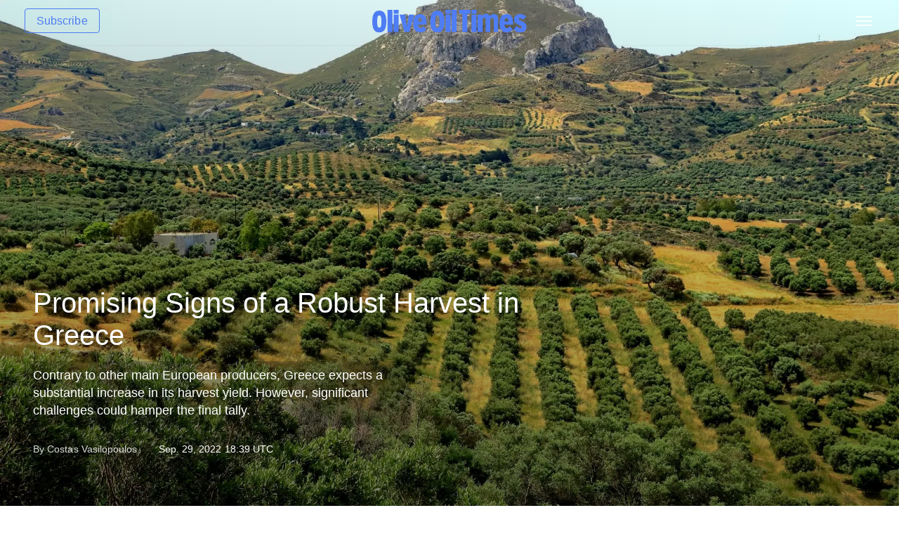

--- FILE ---
content_type: text/html; charset=UTF-8
request_url: https://www.oliveoiltimes.com/production/promising-signs-of-a-robust-harvest-in-greece/112577
body_size: 64506
content:
<!-- ____ ____ _______ / __ \ / __ \__ __| | | | | | | | | | | | | | | | | | | | |__| | |__| | | | \____/ \____/ |_| --><!DOCTYPE html><html lang="en-US"><head><style>header div>ul>li:hover{background-color:#dfdfdf}header #header-itself div:not(#language-dropdown-itself)>ul li a:hover{color:black}.tablepress thead th,.tablepress tfoot th{background-color:#4f7df3;color:#ffffff;font-weight:400}#category-top h1{font-weight:700}.wp-block-ub-tabbed-content-tabs-content{padding:0px!important}.tablepress .sorting:hover{background-color:#2356d9;color:#ffffff;font-weight:400}.subscribe-button{font-size:16px;font-weight:400;color:#4f7df3 !important;padding:4px 16px;border-radius:4px;border:1px solid #4f7df3;transition:all 0.2s ease-in-out;text-decoration:none;display:inline-block}.subscribe-button:hover{background-color:#4f7df3;color:#fff !important}.wp-block-ub-tabbed-content-tabs-content{margin-top:20px}#cover-news-content #cover-news-inner #cover-news-left h2 a{font-weight:500!important;letter-spacing:0px!important}@media (min-width:768px) and (max-width:1024px){footer #footer-top .col-sm-4:last-child{width:auto!important;min-width:auto!important;max-width:fit-content!important}}@media (max-width:1200px){#single-post-top #single-post-left{display:none!important}}@media (min-width:576px) and (max-width:904px){#single-post #related-p > div > div > div > div.one-news-content > p.bigger-p{margin-bottom:30px!important}.one-top-news-inner-wrapper .one-top-news,#trending .one-top-news-inner-wrapper .one-top-news{margin-bottom:14px!important}.tag-section{display:none!important}.row>div:last-child>.one-top-news{display:none}}#mobile-menu-wrapper::-webkit-scrollbar{display:none}.full-width-height-article .full-w-content a{font-weight:500!important}.hand{display:none!important}#producer-profiles div.full-w-content h2,#producer-profiles div.full-w-content h2 a{margin-bottom:8px!important;padding-top:4px!important}.video-container iframe{max-width:100%}body.search-active .search-box input[type=text]{font-size:16px}.switcher .option a.selected{background:#001832!important;color:white!important}.sources-list{opacity:.7}.cover-news-category:hover{background-color:none!important}.trend{opacity:.9!important}.definition{background-color:#47454512}#business>div>div.section-top>div:nth-child(2){padding-top:10px!important}#news-briefs .one-top-news>div{height:86px!important}.one-top-news-inner-wrapper .one-top-news{padding-bottom:0px!important}#business .one-top-news>div,#trending .one-top-news>div:nth-child(2){height:82px!important}#health .one-top-news>div,#trending .one-top-news>div:nth-child(2){height:82px!important}#trending .one-top-news>div,#trending .one-top-news>div:nth-child(2){height:82px!important}#single-post-content figure figcaption h4{text-align:center!important}@media (max-width:575px){.one-top-news-inner-wrapper{padding-bottom:0px!important;padding-top:0px!important}#cover-news.single-news{margin-top:-22px!important}#business{padding-top:18px!important}#business .one-top-news>div,#trending .one-top-news>div:nth-child(2){padding-bottom:10px!important;min-height:24px!important}.video-container iframe{max-width:130%!important;width:100vw!important;margin:2rem calc(50% - 50vw)}#news-briefs .container-fluid .section-top div:first-child a:first-child,.comments-area h3.comments-title{margin-bottom:34px!important}#news-briefs .container-fluid .row div .one-top-news{margin-bottom:0px!important;margin-top:-14px!important;padding-top:0px!important}#cover-news-content #cover-news-inner #cover-news-left #cover-news-bottom div:first-child,#health .container-fluid .row div:first-child,#spotlight .container-fluid .row div:first-child,.mgt8,.second_trending .container-fluid .row div:first-child{margin-top:0px!important}.one-top-news{padding-top:14px!important}#category-top-feed>div>div>div.col-lg-3.col-md-12.col-sm-12>div>div{padding-top:0px!important}#cover-news-right-content>p:first-child{font-size:20px!important;line-height:24px!important}#trending .one-top-news>div{max-height:148px!important;min-height:86px;height:auto!important}#business .one-top-news>div,#trending .one-top-news>div:nth-child(2){max-height:148px!important;min-height:86px;height:auto!important}#category-top-feed>div>div>div.col-lg-3.col-md-12.col-sm-12>div>div>div{max-height:148px!important;min-height:86px;height:auto!important;margin-bottom:0px!important;padding-bottom:0px!important;padding-top:14px!important}#news-briefs .one-top-news,.one-top-news-inner-wrapper .one-top-news{max-height:148px!important;min-height:80px;height:auto!important;margin-bottom:0px!important;padding-bottom:0px!important}#news-briefs .container-fluid .row div .one-top-news{padding-bottom:14px!important}#news-briefs .container-fluid .section-top{margin-bottom:0px!important}#cover-news-content #cover-news-inner #cover-news-left p{text-shadow:none!important;color:white!important;font-size:17px;font-weight:400!important}#health .one-top-news>div{height:auto!important;max-height:148px!important}#health .one-top-news>div{height:auto!important;max-height:148px!important}#news-briefs .one-top-news>div{height:auto!important;max-height:148px}}#cover-news-content #cover-news-inner #cover-news-left p{background-color:#00000029;border-radius:4px;padding-left:12px;margin-left:-12px;padding-top:8px;padding-bottom:8px;padding-right:8px}@media (max-width:575px) and (prefers-color-scheme:dark){#producer-profiles .full-width-height-article.small-article .full-w-content{background:#171717!important}}@media (prefers-color-scheme:dark){:root{background-color:#272727!important}.tablepress>:where(tbody)>.even>*{background-color:#474747!important;color:#fff!important}.ollie{filter:invert(.85) hue-rotate(176deg)}.search-svg{filter:invert(1);width:28px!important}#category-top h1{font-weight:500}.tablepress>:where(tbody)>.odd>*{background-color:#272727!important;color:#ffffff!important}.tablepress>*+tbody>*>*,.tablepress>tbody>*~*>*,.tablepress>tfoot>*>*{border-top:none!important}.wp-block-ub-tabbed-content-tab-title-wrap.active{background-color:#474747!important}.wp-block-ub-tabbed-content-tab-title-wrap{background-color:#171717!important}#mobile-menu-wrapper{background:#000000!important}header div>ul>li:hover{background-color:#272727!important}header #header-itself div:not(#language-dropdown-itself)>ul li a:hover{color:white!important}#ub-tabbed-content-491f7449-8138-498e-8cba-f89fb2233011 .wp-block-ub-tabbed-content-tab-title-wrap.active{background-color:#474747!important;font-size:17px}#ub-tabbed-content-491f7449-8138-498e-8cba-f89fb2233011 .wp-block-ub-tabbed-content-tab-title-wrap{background-color:#171717!important;font-size:17px}#single-post #single-post-content #cover-news-content #cover-news-inner #cover-news-left h1{font-weight:500!important}#the-page-content{color:#efefef}h1,h2,h3,h4,h5,h6{color:#efefef!important}.graph{filter:brightness(.86) invert(.99)}input::placeholder{color:white!important;opacity:.4;font-weight:200!important}.code-block{opacity:.9}div#single-post-content a{font-weight:300!important}.brief-excerpt{opacity:.8;font-weight:200!important}#single-post-content figure figcaption h4{font-weight:200!important}.top-caption{opacity:.5}hr{opacity:.3}.line350{border-bottom:1px solid #7f7f7f!important}.note350 a{color:#aed8ff!important}.definition{background-color:#333333!important}.progress-wrap{background-color:#000000bd!important;box-shadow:inset 0 0 0 2px black!important}.progress-wrap::after{color:#fcfcfcb3!important}#cover-news-content #cover-news-inner #cover-news-right #cover-news-right-block #cover-news-right-content{background:#171717!important}html{background-color:#272727!important}#top-mobile-row{background:#000000!important}#mobile-header{border-bottom:none!important;background:#000000!important}#search-icon{filter:brightness(0) invert(.4)!important}header #read-progress-bar{display:none!important}.loke-menu-icon span{filter:brightness(0) invert(1)!important}header{background:#000000!important}header #header-itself{border-bottom:none!important}.language-gtranslate .switcher .selected{background:url(../images/languages-dropdown.svg) top 50% right 8px no-repeat #000000!important}header #header-itself div>ul li.current-menu-item a,header #header-itself div>ul li.current-post-parent a{color:#ffffff!important}header #header-itself div:not(#language-dropdown-itself)>ul li a{color:#e5e5e5!important;opacity:.8}#playht-iframe-wrapper{filter:brightness(.9) invert(1)}#cover-news.single-news.single-brief-news #cover-news-content #cover-news-inner #cover-news-left .cover-news-category{opacity:.9}body a{color:#ffffff!important}#single-post #single-post-content #cover-news-content #cover-news-inner #cover-news-left h1{opacity:.9}#single-post{background-color:#272727;color:#efefef!important}#single-post-content p{color:#efefef!important;font-weight:300}#single-post .container-fluid #single-post-top #single-post-content > p{color:#efefef;font-weight:300}a.stylish-link,li.stylish-link > a{background-image:none!important;text-shadow:none!important;color:#aed8ff!important}#the-best-olive-oils .slick-slide .small-article .full-w-content h2.very-small-title{background:#171717!important}#single-post #single-post-content > p > a:hover{text-decoration:none;color:#5db1ff!important;opacity.8!important;background-color:#000000!important;box-shadow:0px 0px 15px #000000!important}div#single-post-content a:hover{color:#ffffff!important;background-color:black!important;box-shadow:0px 0px 15px #000000!important}.def{opacity:.7}.brief-excerpt{color:#efefef!important}#cover-news.single-news.single-brief-news #cover-news-content #cover-news-inner #cover-news-left #cover-news-bottom{color:#efefef!important}#single-post #recent-news > div > a{color:white!important}#single-post-left h2{color:white!important}.minimal .minimal-header ._listen{color:#efefef!important}table{font-weight:200!important}figure.wp-block-table.is-style-stripes tr{background-color:#17171782!important}figure.wp-block-table.is-style-stripes tr:nth-child(2n + 1){background-color:#272727!important}.author_timing{color:#efefef!important}#single-post .article-see-more{background:#00000042!important}.article-see-more span{color:#f7f7f7!important;font-weight:400!important}#single-post-content ul.sources-list li.source-list a{font-weight:200!important}#single-post .article-see-more a{color:#aed8ff!important;font-weight:300!important}.note350{color:#efefef}hr{border-top:1px solid rgb(105 105 105)!important}.code-block-label{color:#b1b1b1!important}#single-post-content figure{background-color:#272727!important;border:none!important}#single-post-content>section.callout{border-radius:6px;border-top:none!important;border-bottom:none!important;background-image:none;background-color:#333333}#single-post-content>section.quote-box>span.quote-author{color:#ffffff!important;margin-top:20px!important;font-weight:200!important}#single-post q.quote{color:#c7c7c7!important;font-weight:300!important;opacity:.75}#single-post-content>section.callout{padding-right:20px!important}.callout{border-top:2px solid #7b7b7b!important;border-bottom:2px solid #7b7b7b!important}.sources-list:before{font-weight:300!important;color:#efefef!important}.related-tags-class{color:#ffffff!important}.related-tags-class a{color:#efefef!important;border-bottom:1px dashed #d5d5d58c!important}.related-tags-class a:hover{color:#ffffff!important;border-bottom:2px solid #d5d5d58c!important}#cover-news-right-content-wrapper img{opacity:1!important}img{opacity:.88;transition:opacity .3s ease-in-out}img:hover{opacity:1}.slick-slide{filter:brightness(55%) saturation(135%)!important}.slick-slide:hover{filter:brightness(110%)!important}#single-post-content figure figcaption{background-color:#272727!important}footer{background:#000000!important}footer #footer-top .col-sm-4{opacity:.85}#home-top-content{background-color:#171717!important}#home-top{background-color:#272727!important}#entire-content{background-color:#272727!important}.one-top-news>div:nth-child(2) .category-name{display:none!important}.one-top-news-inner-wrapper .one-top-news{border-bottom:1px solid #55545482!important}.section-top{opacity:.8}#olive-oil-world>div>div.row>div>div>div.one-news-content>p.one-news-content{color:#efefef9e!important}.section-top{border-bottom:1px solid #55545482!important}#category-top>div>h1{color:#f7f7f7!important;opacity:.8!important}#category-top-feed>div>div>div>div>div.one-news-content>p.one-news-content{color:#f7f7f7!important;opacity:.8}#category-feed-3>div>div>div,#category-top-feed>div>div>div{border-bottom:1px solid #55545482!important;opacity:.8}.marko_loadmore:hover{border:none!important;background-color:black!important}.know-basics{background-color:#00000063!important}h5{color:#f7f7f7!important;opacity:.8}p.one-news-content{color:#f7f7f7!important;font-weight:200!important;opacity:.5!important}#category-feed-2>div>div>div,#category-feed-3>div>div>div,#category-top-feed>div>div>div{border-bottom:1px solid #55545482!important}table{color:#efefef!important}#news-briefs .container-fluid .row div .one-top-news{border-bottom:1px solid #55545482!important}.top-caption{background:#272727!important}#cover-news-content #cover-news-inner #cover-news-left h2{color:#efefef!important}.language-gtranslate .switcher .option{background-color:#151515!important}.switcher .option a.selected{background:#000000!important}.search-result-page .container .row h2{color:#efefef!important;opacity:.8}label{color:#efefef!important;opacity:.8}input,button,select,optgroup,textarea{background:black!important;color:white!important}body.search-active .search-box input[type=text]{color:white!important}.search-result-list .post-item .wrap-post-content span.date{color:#efefef!important;opacity:.8}.search-result-list .post-item .wrap-post-content span.author:before{filter:invert(1);opacity:.8}.search-result-list .post-item .wrap-post-content span.author{color:#efefef!important;opacity:.8}.search-result-list .post-item .wrap-post-content span.date:before{filter:invert(1)!important}body{background-color:#272727!important}.search-result-list .post-item .wrap-post-content span{color:#efefef!important;opacity:.8}body p{color:#efefef!important;opacity:.8}#olive-oil-world{padding-bottom:40px!important;background-color:#272727!important}#news-briefs{margin-bottom:0px!important;margin-top:0px!important;background-color:#303030;padding-bottom:28px!important;padding-top:22px}#health.food{background-color:#171717;padding-top:30px;margin-bottom:30px}#the-best-olive-oils{margin-top:0px;margin-bottom:0px!important;background-color:#303030;padding-top:28px;padding-bottom:46px}#business{padding-bottom:40px!important;background-color:#171717;padding-top:30px}#health{padding-bottom:40px}#category-top-bar > div:nth-child(2) > form > input[type=text]:nth-child(4){background-color:#0000005e!important;color:white!important;padding-right:10px}#category-top-bar div:nth-child(2) form input[type=submit]{background:url(../design/images/icon-search_gray.svg) center no-repeat!important}#category-top-bar{border-top:1px solid #55545482!important;border-bottom:1px solid #55545482!important}#cover-news.single-news.single-brief-news #cover-news-content #cover-news-inner #cover-news-left #cover-news-bottom>div img{filter:none!important}#category-top-bar > div:nth-child(2) > form > input[type=text]:nth-child(4){height:40px}#trending>div>div.row>div.col-lg-3.col-md-12.col-sm-12>div>div>div>div:nth-child(2)>p.one-top-news-date-category{opacity:.3;font-size:13px!important}.trending .container-fluid .row .col-lg-3 .one-news .one-news-content .one-news-date{opacity:.3;font-size:13px!important}#health .container-fluid .row .col-lg-6 .one-news .one-news-content .one-news-date{opacity:.3;font-size:13px!important}.one-news .one-news-content .one-news-date{opacity:.3;font-size:13px!important}#category-top-feed>div>div>div.col-lg-3.col-md-12.col-sm-12>div>div>div>div>div:nth-child(2)>p.one-top-news-date-category{opacity:.3;font-size:13px!important}#business>div>div.row.row-news-1.row-news-no>div.col-lg-3.col-md-4.col-sm-12 .one-top-news>div:nth-child(2) p.one-top-news-date-category{opacity:.3;font-size:13px!important}#health>div>div.row>div.col-lg-3.col-md-12.col-sm-12>div>div>div>div:nth-child(2)>p.one-top-news-date-category{opacity:.3;font-size:13px!important}#business>div>div.row.row-news-1.row-news-no>div.col-lg-3.col-md-4.col-sm-12 .one-top-news>div:nth-child(2) p.one-top-news-date-category{opacity:.3;font-size:13px!important}#news-briefs .one-top-news>div:nth-child(2) p.one-top-news-date-category{opacity:.3;font-size:13px!important}ul.ub_styled_list{color:#f7f7f7!important;opacity:.7;font-weight:200!important}.ub_styled_list li::before{filter:invert(.6)}img.info-icon{filter:brightness(0) invert(.8)}#fs-frm input{background-color:black!important;opacity:.5}#fs-frm textarea{background-color:black!important;opacity:.5}div.wpforms-container-full .wpforms-form input[type=text]{background-color:black!important;opacity:.5;color:white!important;border:none!important}div.wpforms-container-full .wpforms-form input[type=email]{background-color:black!important;opacity:.5;color:white!important;border:none!important}div.wpforms-container-full .wpforms-form input[type=url]{background-color:black!important;opacity:.5;color:white!important;border:none!important}div.wpforms-container-full .wpforms-form textarea{background-color:black!important;opacity:.5;color:white!important;border:none!important}.trend{opacity:.6}}#fyfk-label-question{opacity:.5}</style><link rel="dns-prefetch" href="//fastcomments.com"><meta charset="UTF-8" /><meta name="viewport" content="width=device-width" /><title>Promising Signs of a Robust Harvest in Greece &#x2d; Olive Oil Times</title><link href="https://img-cdn.oliveoiltimes.com/media/2020/07/favicon-96x96-1.png" rel="shortcut icon" /><link rel="alternate" hreflang="en" href="https://www.oliveoiltimes.com/production/promising-signs-of-a-robust-harvest-in-greece/112577" /><link rel="alternate" hreflang="zh-CN" href="https://zh-CN.oliveoiltimes.com/production/promising-signs-of-a-robust-harvest-in-greece/112577" /><link rel="alternate" hreflang="zh-TW" href="https://zh-TW.oliveoiltimes.com/production/promising-signs-of-a-robust-harvest-in-greece/112577" /><link rel="alternate" hreflang="hr" href="https://hr.oliveoiltimes.com/production/promising-signs-of-a-robust-harvest-in-greece/112577" /><link rel="alternate" hreflang="nl" href="https://nl.oliveoiltimes.com/production/promising-signs-of-a-robust-harvest-in-greece/112577" /><link rel="alternate" hreflang="fr" href="https://fr.oliveoiltimes.com/production/promising-signs-of-a-robust-harvest-in-greece/112577" /><link rel="alternate" hreflang="de" href="https://de.oliveoiltimes.com/production/promising-signs-of-a-robust-harvest-in-greece/112577" /><link rel="alternate" hreflang="el" href="https://el.oliveoiltimes.com/production/promising-signs-of-a-robust-harvest-in-greece/112577" /><link rel="alternate" hreflang="hi" href="https://hi.oliveoiltimes.com/production/promising-signs-of-a-robust-harvest-in-greece/112577" /><link rel="alternate" hreflang="it" href="https://it.oliveoiltimes.com/production/promising-signs-of-a-robust-harvest-in-greece/112577" /><link rel="alternate" hreflang="ja" href="https://ja.oliveoiltimes.com/production/promising-signs-of-a-robust-harvest-in-greece/112577" /><link rel="alternate" hreflang="pt" href="https://pt.oliveoiltimes.com/production/promising-signs-of-a-robust-harvest-in-greece/112577" /><link rel="alternate" hreflang="ru" href="https://ru.oliveoiltimes.com/production/promising-signs-of-a-robust-harvest-in-greece/112577" /><link rel="alternate" hreflang="sl" href="https://sl.oliveoiltimes.com/production/promising-signs-of-a-robust-harvest-in-greece/112577" /><link rel="alternate" hreflang="es" href="https://es.oliveoiltimes.com/production/promising-signs-of-a-robust-harvest-in-greece/112577" /><link rel="alternate" hreflang="tr" href="https://tr.oliveoiltimes.com/production/promising-signs-of-a-robust-harvest-in-greece/112577" /><link rel="alternate" hreflang="uk" href="https://uk.oliveoiltimes.com/production/promising-signs-of-a-robust-harvest-in-greece/112577" /><link rel="canonical" href="https://www.oliveoiltimes.com/production/promising-signs-of-a-robust-harvest-in-greece/112577" /><meta name="description" content="Contrary to other main European producers, Greece expects a substantial increase in its harvest yield. However, significant challenges could hamper the final..." /><meta property="og:type" content="article" /><meta property="og:locale" content="en_US" /><meta property="og:site_name" content="Olive Oil Times" /><meta property="og:title" content="Promising Signs of a Robust Harvest in Greece" /><meta property="og:description" content="Contrary to other main European producers, Greece expects a substantial increase in its harvest yield. However, significant challenges could hamper the final tally." /><meta property="og:url" content="https://www.oliveoiltimes.com/production/promising-signs-of-a-robust-harvest-in-greece/112577" /><meta property="og:image" content="https://img-cdn.oliveoiltimes.com/media/2022/09/126602329_m-1.jpg" /><meta property="og:image:width" content="1920" /><meta property="og:image:height" content="1080" /><meta property="og:image:alt" content="Expansive olive grove with neatly arranged trees on a hillside under a clear sky. - Olive Oil Times" /><meta property="article:published_time" content="2022-09-29T18:39:13+00:00" /><meta property="article:modified_time" content="2022-10-12T13:32:27+00:00" /><meta property="article:publisher" content="https://www.facebook.com/oliveoiltimes" /><meta name="twitter:card" content="summary_large_image" /><meta name="twitter:site" content="@oliveoiltimes" /><meta name="twitter:title" content="Promising Signs of a Robust Harvest in Greece" /><meta name="twitter:description" content="Contrary to other main European producers, Greece expects a substantial increase in its harvest yield. However, significant challenges could hamper the final tally." /><meta name="twitter:image" content="https://img-cdn.oliveoiltimes.com/media/2022/09/126602329_m-1.jpg" /><meta name="twitter:image:alt" content="Expansive olive grove with neatly arranged trees on a hillside under a clear sky. - Olive Oil Times" /><script type="application/ld+json">{"@context":"https://schema.org","@graph":[{"@type":"WebSite","@id":"https://www.oliveoiltimes.com/#/schema/WebSite","url":"https://www.oliveoiltimes.com/","name":"Olive Oil Times","description":"News, reviews and discussion","inLanguage":"en-US","potentialAction":{"@type":"SearchAction","target":{"@type":"EntryPoint","urlTemplate":"https://www.oliveoiltimes.com/search/{search_term_string}"},"query-input":"required name=search_term_string"},"publisher":{"@type":"Organization","@id":"https://www.oliveoiltimes.com/#/schema/Organization","name":"Olive Oil Times","url":"https://www.oliveoiltimes.com/","logo":{"@type":"ImageObject","url":"https://www.oliveoiltimes.com/media/2020/07/cropped-favicon-96x96-1.png","contentUrl":"https://www.oliveoiltimes.com/media/2020/07/cropped-favicon-96x96-1.png","width":96,"height":96}}},{"@type":"WebPage","@id":"https://www.oliveoiltimes.com/production/promising-signs-of-a-robust-harvest-in-greece/112577","url":"https://www.oliveoiltimes.com/production/promising-signs-of-a-robust-harvest-in-greece/112577","name":"Promising Signs of a Robust Harvest in Greece &#x2d; Olive Oil Times","description":"Contrary to other main European producers, Greece expects a substantial increase in its harvest yield. However, significant challenges could hamper the final...","inLanguage":"en-US","isPartOf":{"@id":"https://www.oliveoiltimes.com/#/schema/WebSite"},"breadcrumb":{"@type":"BreadcrumbList","@id":"https://www.oliveoiltimes.com/#/schema/BreadcrumbList","itemListElement":[{"@type":"ListItem","position":1,"item":"https://www.oliveoiltimes.com/","name":"Olive Oil Times"},{"@type":"ListItem","position":2,"item":"https://www.oliveoiltimes.com/production","name":"Olive Oil Production News"},{"@type":"ListItem","position":3,"name":"Promising Signs of a Robust Harvest in Greece"}]},"potentialAction":{"@type":"ReadAction","target":"https://www.oliveoiltimes.com/production/promising-signs-of-a-robust-harvest-in-greece/112577"},"datePublished":"2022-09-29T18:39:13+00:00","dateModified":"2022-10-12T13:32:27+00:00","author":{"@type":"Person","@id":"https://www.oliveoiltimes.com/#/schema/Person/caf73cbb8cb2f04f8bc055546c74b2a3","name":"Costas Vasilopoulos"}}]}</script><link rel="alternate" type="application/rss+xml" title="Olive Oil Times &raquo; Promising Signs of a&nbsp;Robust Harvest in Greece Comments Feed" href="https://www.oliveoiltimes.com/production/promising-signs-of-a-robust-harvest-in-greece/112577/feed" /><!-- Last Modified Schema is inserted by the WP Last Modified Info plugin v1.9.1 - https://wordpress.org/plugins/wp-last-modified-info/ --><script type="application/ld+json">{"@context":"https:\/\/schema.org\/","@type":"CreativeWork","dateModified":"2022-10-12T13:32:27+00:00","headline":"Promising Signs of a Robust Harvest in Greece","description":"Contrary to other main European producers, Greece expects a substantial increase in its harvest yield. However, significant challenges could hamper the final tally.","mainEntityOfPage":{"@type":"WebPage","@id":"https:\/\/www.oliveoiltimes.com\/production\/promising-signs-of-a-robust-harvest-in-greece\/112577"},"author":{"@type":"Person","name":"OOT Staff","url":"https:\/\/www.oliveoiltimes.com\/author\/editor","description":""}}</script><link rel='stylesheet' id='gtranslate-style-css' href='https://www.oliveoiltimes.com/code/lg/gtranslate-style32.css' type='text/css' media='all' /><link rel='stylesheet' id='style-css' href='https://www.oliveoiltimes.com/design/css/all.css.min.css' type='text/css' media='all' /><style id='classic-theme-styles-inline-css' type='text/css'>/*! This file is auto-generated */.wp-block-button__link{color:#fff;background-color:#32373c;border-radius:9999px;box-shadow:none;text-decoration:none;padding:calc(.667em + 2px) calc(1.333em + 2px);font-size:1.125em}.wp-block-file__button{background:#32373c;color:#fff;text-decoration:none}</style><link rel='stylesheet' id='ald-styles-css' href='https://www.oliveoiltimes.com/code/ajax-load-more-anything/assets/css/styles.css' type='text/css' media='all' /><link rel='stylesheet' id='ct-carousel-css' href='https://www.oliveoiltimes.com/code/ct-carousel/assets/main.css' type='text/css' media='all' /><link rel='stylesheet' id='sbttb-fonts-css' href='https://www.oliveoiltimes.com/code/smooth-back-to-top-button/assets/css/sbttb-fonts.css' type='text/css' media='all' /><link rel='stylesheet' id='sbttb-style-css' href='https://www.oliveoiltimes.com/code/smooth-back-to-top-button/assets/css/smooth-back-to-top-button.css' type='text/css' media='all' /><link rel='stylesheet' id='sl-css-css' href='https://www.oliveoiltimes.com/code/stylish-links/css/sl.css' type='text/css' media='all' /><link rel='stylesheet' id='sl-icons-css' href='https://www.oliveoiltimes.com/code/stylish-links/options/assets/css/vendor/elusive-icons/elusive-icons.css' type='text/css' media='all' /><link rel='stylesheet' id='st-trigger-button-style-css' href='https://www.oliveoiltimes.com/code/suretriggers/assets/css/st-trigger-button.css' type='text/css' media='all' /><link rel='stylesheet' id='ultimate-blocks-pro-css' href='https://www.oliveoiltimes.com/code/ultimate-blocks-pro/inc/frontend/css/ultimate-blocks-pro-frontend.css' type='text/css' media='all' /><style id='wp-typography-custom-inline-css' type='text/css'>sub,sup{font-size:75%;line-height:100%}sup{vertical-align:10%}sub{vertical-align:-10%}.amp{font-family:Baskerville,"Goudy Old Style",Palatino,"Book Antiqua","Warnock Pro",serif;font-size:1.1em;font-style:italic;font-weight:normal;line-height:1em}.caps{font-size:90%}.dquo{margin-left:-0.4em}.quo{margin-left:-0.2em}.pull-single{margin-left:-0.15em}.push-single{margin-right:0.15em}.pull-double{margin-left:-0.38em}.push-double{margin-right:0.38em}</style><style id='wp-typography-safari-font-workaround-inline-css' type='text/css'>body{-webkit-font-feature-settings:"liga";font-feature-settings:"liga";-ms-font-feature-settings:normal}</style><link rel='stylesheet' id='style2-css' href='https://www.oliveoiltimes.com/design/css/custom.css' type='text/css' media='all' /><script type="text/javascript" src="https://www.oliveoiltimes.com/code/jquery-manager/assets/js/jquery-3.5.1.min.js" id="jquery-core-js"></script><script type="text/javascript" src="https://www.oliveoiltimes.com/code/jquery-manager/assets/js/jquery-migrate-3.3.0.min.js" id="jquery-migrate-js"></script><script type="text/javascript" src="https://www.oliveoiltimes.com/design/js/all.js.min.js" id="script-js"></script><script type="text/javascript" id="script2-js-extra"> /* <![CDATA[ */var marko_loadmore_params = {"ajaxurl":"https:\/\/www.oliveoiltimes.com\/wp-admin\/admin-ajax.php","posts":"{\"p\":112577,\"page\":0,\"name\":\"promising-signs-of-a-robust-harvest-in-greece\",\"category_name\":\"production\",\"error\":\"\",\"m\":\"\",\"post_parent\":\"\",\"subpost\":\"\",\"subpost_id\":\"\",\"attachment\":\"\",\"attachment_id\":0,\"pagename\":\"\",\"page_id\":0,\"second\":\"\",\"minute\":\"\",\"hour\":\"\",\"day\":0,\"monthnum\":0,\"year\":0,\"w\":0,\"tag\":\"\",\"cat\":\"\",\"tag_id\":\"\",\"author\":\"\",\"author_name\":\"\",\"feed\":\"\",\"tb\":\"\",\"paged\":0,\"meta_key\":\"\",\"meta_value\":\"\",\"preview\":\"\",\"s\":\"\",\"sentence\":\"\",\"title\":\"\",\"fields\":\"\",\"menu_order\":\"\",\"embed\":\"\",\"category__in\":[],\"category__not_in\":[],\"category__and\":[],\"post__in\":[],\"post__not_in\":[],\"post_name__in\":[],\"tag__in\":[],\"tag__not_in\":[],\"tag__and\":[],\"tag_slug__in\":[],\"tag_slug__and\":[],\"post_parent__in\":[],\"post_parent__not_in\":[],\"author__in\":[],\"author__not_in\":[],\"search_columns\":[],\"ignore_sticky_posts\":false,\"suppress_filters\":false,\"cache_results\":true,\"update_post_term_cache\":true,\"update_menu_item_cache\":false,\"lazy_load_term_meta\":true,\"update_post_meta_cache\":true,\"post_type\":\"\",\"posts_per_page\":8,\"nopaging\":false,\"comments_per_page\":\"3\",\"no_found_rows\":false,\"order\":\"DESC\"}","current_page":"1","max_page":"0","search_string":null,"current_page_slug":""}; /* ]]> */</script><script type="text/javascript" src="https://www.oliveoiltimes.com/design/js/custom.js" id="script2-js"></script><script type="text/javascript" id="ald-scripts-js-extra"> /* <![CDATA[ */var ald_params = {"nonce":"bd5fe52df6","ajaxurl":"https:\/\/www.oliveoiltimes.com\/wp-admin\/admin-ajax.php","ald_pro":"0"}; /* ]]> */</script><script type="text/javascript" src="https://www.oliveoiltimes.com/code/ajax-load-more-anything/assets/js/scripts.js" id="ald-scripts-js"></script><script type="text/javascript" src="https://www.oliveoiltimes.com/code/ultimate-blocks-pro/inc/frontend/js/ultimate-blocks-pro-frontend.js" id="ultimate-blocks-pro-js"></script><script type="text/javascript" src="https://www.oliveoiltimes.com/code/ultimate-blocks/src/blocks/image-slider/swiper-bundle.js" id="ultimate_blocks-swiper-js"></script><link rel="EditURI" type="application/rsd+xml" title="RSD" href="https://www.oliveoiltimes.com/xr.php?rsd" /><script>var gt_request_uri = '/production/promising-signs-of-a-robust-harvest-in-greece/112577';</script><style type="text/css"> .progress-wrap{bottom:90px;height:46px;width:46px;border-radius:46px;background-color:#ffffffab;box-shadow:inset 0 0 0 2px #cccccc}.progress-wrap.btn-left-side{left:20px}.progress-wrap.btn-right-side{right:20px}.progress-wrap::after{width:46px;height:46px;color:#228bed;font-size:24px;content:'\e900';line-height:46px}.progress-wrap:hover::after{color:#1f2029}.progress-wrap svg.progress-circle path{stroke:#228bed;stroke-width:4px}@media only screen and (min-width:768px) and (max-width:991px){.progress-wrap{display:none}}@media only screen and (max-width:767px){.progress-wrap{display:none}}</style><style></style><link rel="icon" type="image/png" href="/media/fbrfg/favicon-96x96.png" sizes="96x96" /><link rel="icon" type="image/svg+xml" href="/media/fbrfg/favicon.svg" /><link rel="shortcut icon" href="/media/fbrfg/favicon.ico" /><link rel="apple-touch-icon" sizes="180x180" href="/media/fbrfg/apple-touch-icon.png" /><meta name="apple-mobile-web-app-title" content="Olive Oil Times" /><link rel="manifest" href="/media/fbrfg/site.webmanifest" /><style id="ub-pro"></style><style type="text/css">.sl-overlay{background:#000!important;opacity:0.87!important}.sl-wrapper .sl-navigation button{color:#fff!important}.sl-wrapper .sl-close{color:#fff!important}@media (max-width:575px){div#single-post-top{margin-bottom:30px}}.audio{margin-left:0px!important}.sk-copyright-link span{display:none!important}a.sk-app-link.svelte-1xy82rz{display:none!important}.with-ad-link.svelte-1sxnzz6.svelte-1sxnzz6{font-family:-apple-system,BlinkMacSystemFont,"Segoe UI",Roboto,"Helvetica Neue",Arial,"Noto Sans",sans-serif,"Apple Color Emoji","Segoe UI Emoji","Segoe UI Symbol","Noto Color Emoji"}.sk-message.svelte-1t0753l{font-size:14px!important;color:#000000b8!important;font-family:apple-system,BlinkMacSystemFont,"Segoe UI",Roboto,"Helvetica Neue",Arial,"Noto Sans",sans-serif,"Apple Color Emoji","Segoe UI Emoji","Segoe UI Symbol","Noto Color Emoji"}.sk-message{font-size:14px!important;color:#000000b8!important;font-family:apple-system,BlinkMacSystemFont,"Segoe UI",Roboto,"Helvetica Neue",Arial,"Noto Sans",sans-serif,"Apple Color Emoji","Segoe UI Emoji","Segoe UI Symbol","Noto Color Emoji"}.sk-app-container{margin-bottom:24px;width:94%!important;height:70px!important}.progress-bar-box.svelte-1okg8y7,.buffered-bar.svelte-1okg8y7,.played-bar.svelte-1okg8y7{color:#228bed!important}.progress-bar-box.svelte-1okg8y7{background-color:none!important;background-image:linear-gradient(to right,#228bed59,#f5f5f5)}.buffered-bar.svelte-1okg8y7{background-color:#cbcbcb00!important}.sk-mod-showing .sk-child-el{display:none!important}button.sk-button-reset.svelte-rnhksn{background-color:#a1a1a129!important;color:#686868c7!important;margin-right:12px!important}.sk-play-button{background-color:#a1a1a129!important}button.sk-button-reset.svelte-rnhksn:hover{background-color:#228bed!important;color:#ffffff!important;margin-right:12px!important}.sk-cell .sk-btn-speed-rate{display:none!important}.carousel{margin-bottom:24px;margin-top:24px}</style><style type="text/css">body{letter-spacing:0.005em}h1,h2,h3,p.bigger-p,.live-title{letter-spacing:0em}header{box-shadow:0 1px 2px rgba(0,0,0,0.05)}/* Optional lift on hover */.one-top-news:hover{transform:translateY(-2px)}#olive-oil-world>div>div.row>div>div>div.one-news-content>p.one-news-content{display:none!important}#olive-oil-world{margin-bottom:20px}.ai-summary-box{margin-top:30px;background-color:transparent!important;/* transparent background */ padding:0px 00px 10px 20px!important;margin-bottom:32px;border-left:1px solid #4f7df3!important;/* accent border */ border-radius:4px;font-family:inherit;font-size:.7em;/* slightly smaller text */ color:#333}.ai-summary-box strong{font-size:17px!important;font-weight:300;color:#4f7df3!important;display:block}.ai-summary-box strong img{width:24px !important;height:24px !important;vertical-align:middle;cursor:default;/* Add this line */ padding-bottom:4px;display:inline-block}.ai-summary-box p{margin:0;font-style:italic;/* italic body text */font-size:17px!important;line-height:1.3 !important;font-weight:400;opacity:.75}.ai-tooltip{position:relative;cursor:pointer}.ai-tooltip:hover::after{content:attr(data-tooltip);position:absolute;bottom:120%;left:50%;transform:translateX(-50%);background:rgba(0,0,0,0.75);color:white;padding:5px 8px;border-radius:4px;font-size:.8em;white-space:nowrap;z-index:100}.marko_comment_loadmore,.marko_loadmore{border:none !important;background:#4f7df3!important;color:#ffffff!important}@media (max-width:575px){.ai-summary p{line-height:23px !important}}@media (prefers-color-scheme:light){.ai-summary-box p{font-weight:300}.ai-summary-box strong{font-weight:400!important}}</style><style type="text/css"> #share-buttons{display:flex;justify-content:flex-end;/* Align icons to the right */ gap:10px;/* Add spacing between icons */ align-items:center}.share-icon{width:26px;height:26px;cursor:pointer;transition:transform 0.2s ease-in-out}.share-icon:hover{transform:scale(1.1);/* Subtle hover effect */}</style><style type="text/css">#category-top h1,footer .footer-header{opacity:.5}footer #footer-bottom>div:nth-child(2) ul li a,footer #footer-top ul li a{opacity:.8}.search-container{display:flex;flex-direction:column;align-items:center;/* Centers the elements horizontally */ width:100%;/* Makes the container take full width available */}.w-search-form-h{width:100%;/* or a specific width if you want */ display:flex;justify-content:center;/* Centers the whole form */}#us_form_search_s{padding:8px;/* Add some padding */ border-radius:5px;/* Rounded corners */ width:100%;/* Input takes full width of container */ box-sizing:border-box;/* Prevents padding from increasing the total width */}#us_form_search_s::placeholder{color:#000000;/* Style the placeholder */}.helper-text{font-size:18px;color:#ffffff;margin-top:5px;opacity:.8}@media (max-width:1340px){#cover-news-content{margin-left:0px!important;margin-right:0px!important}}</style><style type="text/css">iframe#responsiveIframe{width:100%;/* Make the iframe responsive */ height:320px;/* Default height for desktop */ margin-top:-20px}@media (max-width:768px){/* For mobile screens */ iframe#responsiveIframe{height:400px;/* Reduced height for smaller screens */}}@media (min-width:769px){/* For larger screens */ iframe#responsiveIframe{height:320px;/* Increased height for larger screens */margin-top:-20px}}@media (max-width:1024px){/* For mobile screens */ .hide-mobile{display:none;/* Reduced height for smaller screens */}}</style><style type="text/css">@media only screen and (min-width:1024px) and (max-height:1366px) and (orientation:portrait) and (-webkit-min-device-pixel-ratio:1.5){#health .one-top-news>div{margin-bottom:10px}}</style><style type="text/css">.one-news .one-news-content .one-news-date{display:none!important}news .one-news-picture{margin-bottom:12px}.one-news .one-news-content .bigger-p{padding-top:12px!important}p.one-top-news-date-category{display:none!important}#health .one-top-news>div a img{margin-bottom:14px}.one-top-news{align-items:normal!important}</style><style type="text/css">@media (max-width:575px){#related-p > div > div > div > div.one-news-picture > a > img{height:320px;position:relative;left:50%!important;right:50%!important;margin-left:-50vw!important;margin-right:-50vw!important;max-width:100vw!important;width:100vw!important}#single-post-left{display:none!important}}.fab{color:#818181!important;padding-top:20px}</style><style type="text/css">.fa-facebook-f:before,.fa-facebook:before{content:"\f39e"!important}</style><style type="text/css">.trend img{max-width:24px!important}.feedback img{max-width:24px!important}img.info-icon{max-width:20px!important;margin-left:10px;padding-bottom:5px}.language-gtranslate .switcher .option a:hover{background:#001832!important;color:#ffffff!important}.switcher .option a:hover{background:#001832!important;color:#ffffff!important}@media (max-width:1340px){#cover-news-content{margin-left:0px!important}}@media (prefers-color-scheme:dark){.language-gtranslate .switcher .option a:hover{background:#272727!important;color:#ffffff!important}}</style><style type="text/css">@media (max-width:575px){#single-post-content .def{line-height:22px!important}.definition{margin-left:-20px!important;margin-right:-20px!important}ul.ub_styled_list{margin-left:0em;margin-right:0em;font-size:.8em;line-height:1.6}}#single-post .article-see-more{background:#f1f1f1}</style><style type="text/css">.pswp__zoom-wrap .full-width-height-article:before,img{max-height:none}</style><style type="text/css">.marko_comment_loadmore,.marko_loadmore{border:1px solid #001832;background:none;margin-bottom:30px!important;border-radius:4px;padding:10px;color:#001832;font-size:1rem;max-height:46px!important;vertical-align:middle!important}</style><style type="text/css">@media (max-width:370px){.code-block{display:none!important}}@media (max-width:575px){#recent-news .one-recent-news{padding:8px 0!important}}</style><style type="text/css">figure.wp-block-table.is-style-stripes{margin-left:0 !important;width:100% !important}figure.wp-block-table.is-style-stripes tr{background:#dee2e640}figure.wp-block-table.is-style-stripes tr:nth-child(2n + 1){background:#dee2e66b}figure.wp-block-table.is-style-stripes thead tr:first-child{background:#dee2e6;border-bottom:2px black solid}table{margin-top:1.4em;margin-bottom:0px}th,td,caption{padding-left:16px}</style><style type="text/css">.search-result-list .post-item .wrap-post-content span{font-size:16px!important;padding-left:0px!important}.search-result-list .post-item .wrap-post-content span.date{padding-left:25px!important}.search-result-list .post-item .wrap-post-content span.author{padding-left:25px!important}</style><style type="text/css">.feat{width:85.0852%;font-size:18px;color:#484848;line-height:22px;text-align:left;vertical-align:middle;padding-left:10px}@media (max-width:575px){.feat{font-size:14px;line-height:18px;width:35.0852%}}</style><style type="text/css">@media (min-width:905px){#cover-news-content #cover-news-inner #cover-news-left p{margin-bottom:24px}#footer-bottom{margin-right:54px}}@media (max-width:575px){#cover-news.single-news.single-brief-news #cover-news-content #cover-news-inner #cover-news-left p{color:#fff;font-weight:400;line-height:normal!important}.no-mobile{display:none}}#cover-news-share .count{font-family:-apple-system,BlinkMacSystemFont,"Segoe UI",Roboto,"Helvetica Neue",Arial,"Noto Sans",sans-serif,"Apple Color Emoji","Segoe UI Emoji","Segoe UI Symbol","Noto Color Emoji";margin-right:21px}#cover-news-share img{margin-right:13px}#single-post{padding-top:43px}#single-post-content p{line-height:1.5}@media (min-width:576px) and (max-width:904px){footer #footer-top .row{background-size:184px}.tag-cloud-link.tag-link-38.tag-link-position-1{display:none}}#trending > div > div.section-top.desktop > div:nth-child(1) > div.tag-section > a.tag-cloud-link.tag-link-1404.tag-link-position-4{display:none}#business > div > div.section-top.desktop > div:nth-child(1) > a.tag-cloud-link.tag-link-38.tag-link-position-4{display:none}#health > div > div.section-top > div:nth-child(1) > div.tag-section > a.tag-cloud-link.tag-link-38.tag-link-position-4{display:none}#olive-oil-world > div > div.section-top.desktop > div:nth-child(1) > div.tag-section > a.tag-cloud-link.tag-link-1404.tag-link-position-4{display:none}.tag-section{display:inline-block}#trending .container-fluid .section-top div:first-child .circle{display:unset !important}.section-top div h2{font-family:-apple-system,BlinkMacSystemFont,"Segoe UI",Roboto,"Helvetica Neue",Arial,"Noto Sans",sans-serif,"Apple Color Emoji","Segoe UI Emoji","Segoe UI Symbol","Noto Color Emoji";font-style:normal;font-weight:bold;display:inline-block;margin-right:32px}.hand{display:inline-block;cursor:pointer}.section-top div:nth-child(1) h3,.section-top div:nth-child(1) a{font-size:18px}.mobile-popup{display:none}@media (min-width:576px) and (max-width:904px){a.tag-cloud-link.tag-link-106.tag-link-position-3{display:none}a.tag-cloud-link.tag-link-248.tag-link-position-3{display:none}#olive-oil-world > div > div.section-top > div:nth-child(1) > a.tag-cloud-link.tag-link-248.tag-link-position-2{display:none}.mobile-popup{display:none}}@media (max-width:575px){.modal-body a.tag-cloud-link.tag-link-248.tag-link-position-2{display:block;padding-bottom:10px}.section-top a{display:none;padding-top:6px}div#showtags{display:none}.desktop div#showtag{display:none}.mobile-popup{display:unset}.mobile-popup{position:relative}div#showtags-mobile{display:inline-flex;position:absolute;bottom:0;left:128px;top:5px;right:24px;z-index:999}a.tag-cloud-link.tag-link-38.tag-link-position-1{font-weight:normal}.section-top h2{display:inline-block;float:left}a.tag-cloud-link.tag-link-38.tag-link-position-1{font-weight:normal !important}div#showtags-desig{position:absolute;display:inline-flex;top:-43px;bottom:0;left:244px;right:0;z-index:99}a.news-btn{display:none}.mobile-popup div#showtags-mob{position:absolute;left:273px;right:0;top:-42px;bottom:0;z-index:99;display:flex}div#showtags-mobiles{position:absolute;left:270px;right:0;top:-44px;bottom:0;z-index:99;display:flex}div#showtags-mobi{position:absolute;left:272px;right:0;top:-44px;bottom:0;z-index:99;display:flex}}@media (max-width:320px){.mobile-popup{position:relative}div#showtags-mobile{display:inline-flex;position:absolute;bottom:0;left:74px;top:0px;right:24px;z-index:9}a.tag-cloud-link.tag-link-38.tag-link-position-1{font-weight:normal !important}.desktop div#shows{display:none}.section-top a{display:none}div#showtags-desig{position:absolute;display:inline-flex;top:-43px;bottom:0;left:244px;right:0;z-index:99}a.news-btn{display:none !important}.mobile-popup div#showtags-mob{position:absolute;left:218px;right:0;top:-44px;bottom:0;z-index:99;display:flex}div#showtags-mobiles{position:absolute;left:217px;right:0;top:-44px;bottom:0;z-index:99;display:flex}#olive-oil-world > div > div.section-top.desktop > div:nth-child(1) > a.tag-cloud-link.tag-link-106.tag-link-position-3{display:none}div#showtags-mobi{position:absolute;left:216px;right:0;top:-44px;bottom:0;z-index:99;display:flex}}.wpforms-confirmation-container-full{background:none!important;border:none!important}.wpforms-poll-results .wpforms-poll-answer-bar{background:repeating-linear-gradient(45deg,#c1dfff,#97c9ff 10px,#47a0ff 10px,#7bbbff 20px)!important}.wpforms-poll-results .wpforms-poll-total{font-size:18px;display:none}.wpforms-poll-results .wpforms-poll-label{text-align:left}.wpforms-poll-results{padding:20px 20px!important}div.wpforms-container-full .wpforms-form .wpforms-field-label-inline{font-size:20px!important}.wp-block-ub-tabbed-content-tabs-content{border:none!important}@media (max-width:904px) and (min-width:576px){#footer-top .last-ul ul li{margin-right:41px}}.article-see-more{line-height:1.49em}.marko_loadmore,.marko_comment_loadmore{max-height:40px}</style><style type="text/css">.wpforms-form input[type=submit],div.wpforms-container-full .wpforms-form button[type=submit],div.wpforms-container-full .wpforms-form .wpforms-page-button{background-color:#007bff!important;border:1px solid #007bff!important;color:#ffffff!important;padding:11px 30px!important;border-radius:3px!important}.wpforms-confirmation-container-full,div[submit-success]>.wpforms-confirmation-container-full:not(.wpforms-redirection-message){background:#ffffff!important;border:1px solid #ffffff!important;font-style:italic!important}</style><style type="text/css">.wp-block-columns{display:flex;margin:0 -15px}@media (max-width:600px){.wp-block-columns{flex-direction:column}}.wp-block-column{margin:0 15px}</style><style type="text/css">@media (max-width:575px){#single-right-sidebar{display:none!important}}</style><style type="text/css">@media(max-width:575px){#single-post-content p{line-height:27px}}</style><style type="text/css">.sources-list:before{content:"Cited sources:";font-weight:500;font-size:14px;line-height:32px;color:#1B1B1B;opacity:0.7}</style><style type="text/css">pre{display:none!important}</style><style type="text/css">#cover-news-content #cover-news-inner #cover-news-left #cover-news-bottom{font-weight:300}</style><style type="text/css">.one-top-news>div:nth-child(2) .one-top-news-title a{font-weight:400!important}#cover-news-content #cover-news-inner #cover-news-left p{background-color:#00000029;border-radius:4px}#category-top>div>div>div.col-lg-6.col-md-12.col-sm-12>div>div.full-w-content>p.one-full-w-text{text-shadow:none!important;background-color:#00000029}p.one-full-w-text{text-shadow:none!important;background-color:#00000029}</style><style type="text/css">@media (max-width:575px){.one-top-news>div:nth-child(2) .one-top-news-title a{font-size:13px;font-weight:800}#spotlight .container-fluid .section-top{margin-bottom:0px}#spotlight>div>div.section-top>div>h2{font-size:32px;line-height:48px;margin-top:20px}#spotlight .container-fluid .row .col-lg-6,#spotlight .container-fluid .row .col-lg-3{padding-top:0px}#trending .section-top div:first-child h2{display:block;font-size:32px;line-height:48px}}</style><style type="text/css">@media (max-width:575px){#home-top,#home-top-secondary{padding-top:0px}#trending{padding-top:0px}}</style><style type="text/css">@media (max-width:575px){#category-top-bar{display:none}}</style><style type="text/css">.custom-right-sidebar{margin-bottom:50px;border-left:1px solid #80808030;padding-left:30px}</style><style type="text/css">.btn.loadMoreBtn{background:none;border:1px solid #cccccc;border-radius:30px;display:block;width:250px;text-align:center;font-size:17px!important;letter-spacing:0px;cursor:pointer;color:#666666;padding:10px 0;margin:48px auto 0;transition:background-color 0.2s ease-in-out,border-color 0.2s ease-in-out,color 0.3s ease-in-out}div#single-post-content .btn.loadMoreBtn:hover{background-color:#767676;color:white !important}.lmb-container{min-height:100px;margin-bottom:48px}.btn.loadMoreBtn{position:absolute;left:50%;transform:translate(-50%,0%)}</style><style type="text/css">#single-post-top #single-post-content img{margin-bottom:0px!important}@media (min-width:1200px) and (min-width:1400px){#single-post-content figure{margin-bottom:26px}}</style><style type="text/css">.videoWrapper{position:relative;padding-bottom:56.25%;/* 16:9 */padding-top:25px;height:0}.videoWrapper iframe{position:absolute;top:0;left:0;width:100%;height:100%}img.alignright{padding:30}</style><style type="text/css">#single-post-top #single-post-content img{margin-bottom:16px}</style><style type="text/css">@media (max-width:575px){#cover-news-left div:first-child h2{line-height:32px}}</style><style type="text/css">.one-news-category a,.one-news-category a:hover,.full-w-category a,.full-w-category a:hover{font-weight:400;font-size:14px}#cover-news-content #cover-news-inner #cover-news-left .cover-news-category.dk-blue,.one-news .one-news-picture .one-news-category.dk-blue{background:#001832;text-transform:capitalize}.full-width-height-article .full-w-category.dk-blue{background:#001832}</style><style type="text/css">@media (max-width:575px){.one-top-news>div:nth-child(2) .one-top-news-title a{font-size:16px;line-height:18px}}@media (max-width:575px){#category-top>div>div>div:not(:first-child)>div>div>div.one-news-content>p.bigger-p{font-size:20px;font-weight:600;line-height:24px}}@media (max-width:575px){#category-top-feed>div>div>div>div>div.one-news-content>p.bigger-p,#category-feed-2>div>div>div>div>div.one-news-content>p.bigger-p,#category-feed-3>div>div>div>div>div.one-news-content>p.bigger-p{font-size:20px;line-height:24px;font-weight:600}}@media (max-width:575px){.one-news .one-news-content .bigger-p{font-size:20px;line-height:24px;font-weight:600}}</style><style type="text/css">header #read-progress-bar>div{height:4px}</style><style type="text/css">.one-articles-slider-3 .slick-list .slick-track .slick-slide div div .full-w-content .one-full-w-date{display:none}#the-best-olive-oils .slick-slide .small-article .full-w-content .one-full-w-date{display:none}#business .full-w-content p.one-full-w-date{display:none}#category-top div.full-w-content>p.one-full-w-date{display:none}</style><style type="text/css">.slick-slider{overflow:hidden}@media (max-width:575px){.slick-slider{margin-right:-24px}}@media (max-width:575px){a.heading_link,h2{width:100%}}</style><style type="text/css">@media (min-width:1025px){#mobile-menu-wrapper{top:0px!important;overflow:scroll}}</style><style type="text/css">.switcher .option a.selected{background:#d8d8d8}</style><style type="text/css">.sidebar-figure img{max-width:275px!important;padding-right:34px!important}.sidebar-figure figcaption{text-align:left!important;right:102%!important;width:275px!important}</style><style type="text/css">.nocomments{display:none}#wc-comment-header{font-weight:bold;font-size:20px;color:#1b1b1b;opacity:.8}</style><style type="text/css">.sidebar-figure img{position:absolute;right:100%;max-width:280px;height:auto}.sidebar-figure{position:relative;margin-left:0 !important;margin-bottom:0}.sidebar-figure figcaption{position:absolute;right:100%;width:280px;transform:translate(0px,-100%);top:-15px;padding-right:15px}#single-post-content figure img{height:auto}#single-post-content figure figcaption{line-height:1.2em}</style><link rel="icon" href="https://img-cdn.oliveoiltimes.com/media/2020/08/cropped-Untitled-design-1-e1598892952839-2-1-72x72.png" sizes="32x32" /><link rel="icon" href="https://img-cdn.oliveoiltimes.com/media/2020/08/cropped-Untitled-design-1-e1598892952839-2-1-435x435.png" sizes="192x192" /><link rel="apple-touch-icon" href="https://img-cdn.oliveoiltimes.com/media/2020/08/cropped-Untitled-design-1-e1598892952839-2-1-435x435.png" /><meta name="msapplication-TileImage" content="https://img-cdn.oliveoiltimes.com/media/2020/08/cropped-Untitled-design-1-e1598892952839-2-1-435x435.png" /><link rel="preload" href="/code/jquery-manager/assets/js/jquery-3.5.1.min.js" as="script"><link rel="preload" href="/code/jquery-manager/assets/js/jquery-migrate-3.3.0.min.js" as="script"><link rel="preload" href="/design/js/all.js.min.js?ver=1646933361" as="script"><link rel="preload" href="/design/js/custom.js?ver=1646933395" as="script"><link rel="preload" href="/code/ajax-load-more-anything/assets/js/scripts.js?ver=3.3.2" as="script"><link rel="preload" href="/code/ultimate-blocks-pro/inc/frontend/js/ultimate-blocks-pro-frontend.js?ver=3.0.6" as="script"><link rel="preload" href="/code/ultimate-blocks/src/blocks/image-slider/swiper-bundle.js?ver=3.0.8" as="script"><link rel="preload" href="/code/lg/gtranslate-style32.css?ver=6.4.1" as="style"><link rel="preload" href="/design/css/all.css.min.css?ver=1743304684" as="style"><link rel="preload" href="/code/ajax-load-more-anything/assets/css/styles.css?ver=3.3.2" as="style"><link rel="preload" href="/code/ct-carousel/assets/main.css?ver=6.4.1" as="style"><link rel="preload" href="/code/smooth-back-to-top-button/assets/css/sbttb-fonts.css?ver=1.1.14" as="style"><link rel="preload" href="/code/smooth-back-to-top-button/assets/css/smooth-back-to-top-button.css?ver=1.1.14" as="style"><link rel="preload" href="/code/stylish-links/css/sl.css?ver=6.4.1" as="style"><link rel="preload" href="/code/stylish-links/options/assets/css/vendor/elusive-icons/elusive-icons.css?ver=6.4.1" as="style"><link rel="preload" href="/code/suretriggers/assets/css/st-trigger-button.css?ver=1.0.83" as="style"><link rel="preload" href="/code/ultimate-blocks-pro/inc/frontend/css/ultimate-blocks-pro-frontend.css?ver=3.0.6" as="style"><link rel="preload" href="/design/css/custom.css?ver=1746639330" as="style"><style type="text/css" title="dynamic-css" class="options-output">a.stylish-link,li.stylish-link > a{color:#0061bb}a.stylish-link,li.stylish-link > a{background-color:transparent}a.stylish-link i,li.stylish-link > a i{color:#dd9fb0}a.stylish-link:hover,li.stylish-link > a:hover{background-color:#f2f6ff}a.stylish-link:hover i,li.stylish-link > a:hover i{color:#dd3360}</style><style type="text/css">{display:none}{visibility:hidden}</style><style>.ai-viewports{--ai:1}.ai-viewport-3{display:none !important}.ai-viewport-2{display:none !important}.ai-viewport-1{display:inherit !important}.ai-viewport-0{display:none !important}@media (min-width:768px) and (max-width:979px){.ai-viewport-1{display:none !important}.ai-viewport-2{display:inherit !important}}@media (max-width:767px){.ai-viewport-1{display:none !important}.ai-viewport-3{display:inherit !important}}.ai-rotate{position:relative}.ai-rotate-hidden{visibility:hidden}.ai-rotate-hidden-2{position:absolute;top:0;left:0;width:100%;height:100%}.ai-list-data,.ai-ip-data,.ai-filter-check,.ai-fallback,.ai-list-block,.ai-list-block-ip,.ai-list-block-filter{visibility:hidden;position:absolute;width:50%;height:1px;top:-1000px;z-index:-9999;margin:0px!important}.ai-list-data,.ai-ip-data,.ai-filter-check,.ai-fallback{min-width:1px}</style><script> function ai_resize_iframe(a){"undefined"==typeof ai_iframe_resize_delay&&(ai_iframe_resize_delay=200);setTimeout(function(){var c=a.contentDocument?a.contentDocument:a.contentWindow.document;a.style.visibility="hidden";a.style.height="10px";var d=a.style;var b=c||document;c=b.body;b=b.documentElement;d.height=Math.max(c.scrollHeight,c.offsetHeight,b.clientHeight,b.scrollHeight,b.offsetHeight)+"px";a.style.visibility="visible"},ai_iframe_resize_delay)}; </script><!-- BEGIN - Make Tables Responsive --><style type="text/css"> /* Multi-row tables */ @media (max-width:650px){.mtr-table tbody,.mtr-table{width:100% !important;display:table !important}.mtr-table tr,.mtr-table .mtr-th-tag,.mtr-table .mtr-td-tag{display:block !important;clear:both !important;height:auto !important}.mtr-table .mtr-td-tag,.mtr-table .mtr-th-tag{text-align:right !important;width:auto !important;box-sizing:border-box !important;overflow:auto !important}.mtr-table .mtr-cell-content{text-align:right !important}.mtr-table td[data-mtr-content]:before,.mtr-table th[data-mtr-content]:before{display:inline-block !important;content:attr(data-mtr-content) !important;float:left !important;text-align:left !important;white-space:pre-line !important}.mtr-table thead,.mtr-table.mtr-tr-th tr:first-of-type,.mtr-table.mtr-tr-td tr:first-of-type,.mtr-table colgroup{display:none !important}.mtr-cell-content{max-width:49% !important;display:inline-block !important}.mtr-table td[data-mtr-content]:before,.mtr-table th[data-mtr-content]:before{max-width:49% !important}}/* Single-row tables */ @media (max-width:650px){.mtr-one-row-table .mtr-td-tag,.mtr-one-row-table .mtr-th-tag{box-sizing:border-box !important}.mtr-one-row-table colgroup{display:none !important}.mtr-one-row-table .mtr-td-tag,.mtr-one-row-table .mtr-th-tag{display:block !important;width:50% !important}.mtr-one-row-table tr{display:flex !important;flex-wrap:wrap !important}}</style><!-- END - Make Tables Responsive --><style type="text/css">body,html{margin:0 !important}</style></head><body class="post-template post-template-superman post-template-superman-php single single-post postid-112577 single-format-standard sl-hide-outline-hover"><style>::-webkit-scrollbar{width:8px;background-color:#000000}::-webkit-scrollbar-thumb{background:#0261bb;border-radius:20px}#overlay{position:fixed;top:0px;left:0px;width:100%;height:100%;background:#fff;z-index:1000}#overlay > div{padding:15px;background:#fff;position:absolute;top:50%;left:50%;transform:translate(-50%,-50%)}.not-show{display:none}#sticky-header{height:64px}#sticky-header #header-itself{height:63px}.logo_container{text-align:center;padding:14px 0px}@media screen and (max-width:1109px){header{display:none !important}}@media all and (min-width:1110px){#mobile-delimeter{height:50px}.loke-menu-icon span{border:1px solid #1b1b1b;float:left;margin:3px 0;width:100%;position:relative;transition:all .5s ease-in-out}.loke-menu-icon{position:absolute;top:18px;right:15px;text-align:right;transform:scale(0.75);width:30px}.loke-menu-icon.open span:nth-child(1){position:relative;transform:rotate(45deg)}.loke-menu-icon.open span:nth-child(2){transform:rotate(-45deg);top:-8px}.loke-menu-icon.open span:nth-child(3){opacity:0}#menu-toggle.open{position:absolute;top:20px}#mobile-menu-wrapper{padding:10px 15px !;padding-top:10px !;position:fixed;top:50px;display:none;right:0;background:#fff;width:100%;height:100%;transition:.3s;transform:translateX(100%);pointer-events:none;opacity:0;transition:.5s}#mobile-menu-wrapper.active{pointer-events:auto;opacity:1;opacity:1;transform:translateX(0);display:block !important}#mobile-menu-wrapper ul{margin:0;padding:0}#mobile-menu-wrapper .menu-top-menu-new-2020-container ul li,#mobile-menu-wrapper .menu-mobile-main-sub-container ul li{display:block;margin-bottom:10px}#logo-mobile img{height:24px;width:166.14px;margin-left:15px}#mobile-header{background:#fff;/*box-shadow:0 0 10px rgba(0,0,0,0.35);*//*border-bottom:1px solid rgba(224,226,230,0.5);*/display:block;position:fixed;top:0;left:0;z-index:40;width:100%}.search-box input[type="text"]{background-color:#f3f3f3;padding-left:10px}#top-mobile-row{height:50px;display:none}#mobile-menu-wrapper{display:block}#mobile-menu-wrapper .menu-top-menu-new-2020-container ul li,#mobile-menu-wrapper .menu-mobile-main-sub-container ul li{margin-bottom:20px;transition:.5s;transform:translateY(30px);opacity:0}#mobile-menu-wrapper ul li a{font-size:20px;text-transform:uppercase}#mobile-menu-wrapper ul li:nth-child(1){transition-delay:.3s}#mobile-menu-wrapper ul li:nth-child(2){transition-delay:.35s}#mobile-menu-wrapper ul li:nth-child(3){transition-delay:.4s}#mobile-menu-wrapper ul li:nth-child(4){transition-delay:.45s}#mobile-menu-wrapper ul li:nth-child(5){transition-delay:.5s}#mobile-menu-wrapper ul li:nth-child(6){transition-delay:.55s}#mobile-menu-wrapper ul li:nth-child(7){transition-delay:.6s}#mobile-menu-wrapper ul li:nth-child(8){transition-delay:.65s}#mobile-menu-wrapper.active ul li{transform:translateY(0);opacity:1}#mobile-menu-wrapper{padding-top:27px;background:#000129;position:fixed;top:50px;right:0;width:25%;height:100%}#mobile-menu-wrapper div{margin-left:15%}ul#menu-mobile-menu{list-style:none}#mobile-menu-wrapper ul{margin:0;padding:0}#mobile-menu-wrapper.active ul li{transform:translateY(0);opacity:1}ul#menu-mobile-menu li{padding-bottom:12px}#mobile-menu-wrapper div ul li a{font-size:18px}#mobile-menu-wrapper div ul li a{color:#fff;font-size:20px;text-transform:capitalize}#mobile-menu-wrapper .languages-dropdown{margin-top:20px}#mobile-menu-wrapper div{margin-left:15%}.languages-dropdown li{border-radius:2px}.languages-dropdown li{font-size:25px;list-style:none;width:250px;background-color:hsla(0,0%,78%,.2)}.languages-dropdown li a{color:#fff;font-size:15px;padding-left:5px;margin-bottom:10px;line-height:50px;margin-top:50px}.languages-dropdown .dropdown a img,.languages-dropdown .dropdown ul li img{margin-left:10px;margin-right:5px;width:32px;height:24px}.languages-dropdown li ul li{margin-bottom:0px;margin-right:0px;border-bottom:1px solid #bcbbbb;background-color:rgba(0,0,0,.83)}.languages-dropdown li{font-size:25px;list-style:none;width:250px;background-color:hsla(0,0%,78%,.2)}/*Sections dropdown menu styling*/#myDropdown{list-style:none}.section_dd_btn{font-size:16px;line-height:24px;letter-spacing:-0.02em;color:#1B1B1B;opacity:0.8;border:none;cursor:pointer;background:unset}/*.section_dd_btn::after{content:''}*//* Dropdown button on hover & focus */.section_dd_btn:hover,.section_dd_btn:focus{text-decoration:underline}/* The container <div> - needed to position the dropdown content */.dropdown{position:relative;display:inline-block}/* Dropdown Content (Hidden by Default) */.dropdown-content{display:none;position:absolute;background-color:#f1f1f1;min-width:160px;box-shadow:0px 8px 16px 0px rgba(0,0,0,0.2);z-index:1}/* Links inside the dropdown */.dropdown-content a{color:black;padding:12px 16px;text-decoration:none;display:block}/* Change color of dropdown links on hover */.dropdown-content a:hover{background-color:#ddd}/* Show the dropdown menu (use JS to add this class to the .dropdown-content container when the user clicks on the dropdown button) */.show{display:block}#header-itself > div > div > div:nth-child(1) > div > button > i{margin-left:8px}}#category-top-bar > div:nth-child(2) > form > input[type=text]:nth-child(4){max-width:79%}</style><div id="entire-content"><script type="text/javascript"> var ajaxurl = 'https://www.oliveoiltimes.com/wp-admin/admin-ajax.php'; var homeurl = 'https://www.oliveoiltimes.com'; </script><div id="mobile-delimeter"></div><div id="mobile-header" class="mobile"><div id="top-mobile-row"><a href="https://www.oliveoiltimes.com" data-wpel-link="internal"><img id="mobile-logo" src="https://img-cdn.oliveoiltimes.com/media/2025/02/oot.svg" width="166.14" height="24" alt="Olive Oil Times" /></a><div class="wrap-search-language-mobile"><form class="w-search-form-h" autocomplete="off" action="https://www.oliveoiltimes.com" method="get"><div class="search-container"><input type="text" name="s" id="us_form_search_s" placeholder="Enter keywords" aria-label="search"><div class="helper-text">Enter keywords and hit Go &#8594;</div></div></form></div><a class="loke-menu-icon" id="menu-toggle" href="#"><span></span><span></span><span></span></a></div><div id="mobile-menu-wrapper" style=""><div class="menu-mobile-menu-container"><ul id="menu-mobile-menu" class="menu"><li id="menu-item-102681" class="menu-item menu-item-type-custom menu-item-object-custom menu-item-102681"><a href="https://www.oliveoiltimes.com/latest" data-wpel-link="internal">World</a></li><li id="menu-item-71184" class="menu-item menu-item-type-taxonomy menu-item-object-category menu-item-71184"><a href="https://www.oliveoiltimes.com/health-news" data-wpel-link="internal">Health</a></li><li id="menu-item-71186" class="menu-item menu-item-type-taxonomy menu-item-object-category current-post-ancestor current-menu-parent current-post-parent menu-item-71186"><a href="https://www.oliveoiltimes.com/business" data-wpel-link="internal">Business</a></li><li id="menu-item-71185" class="menu-item menu-item-type-taxonomy menu-item-object-category current-post-ancestor current-menu-parent current-post-parent menu-item-71185"><a href="https://www.oliveoiltimes.com/production" data-wpel-link="internal">Production</a></li><li id="menu-item-97993" class="menu-item menu-item-type-taxonomy menu-item-object-category menu-item-97993"><a href="https://www.oliveoiltimes.com/basics" data-wpel-link="internal">Basics</a></li><li id="menu-item-85146" class="menu-item menu-item-type-custom menu-item-object-custom menu-item-85146"><a href="https://www.oliveoiltimes.com/recipes" data-wpel-link="internal">Recipes</a></li><li id="menu-item-96493" class="menu-item menu-item-type-custom menu-item-object-custom menu-item-96493"><a href="https://learn.oliveoilschool.org/" data-wpel-link="external" target="_blank" rel="nofollow external noopener noreferrer">Courses</a></li></ul></div><div class="menu-mobile-main-sub-container"><ul id="menu-mobile-main-sub" class="menu"><li id="menu-item-77133" class="menu-item menu-item-type-post_type menu-item-object-page menu-item-77133"><a title="About Olive Oil Times" href="https://www.oliveoiltimes.com/about" data-wpel-link="internal">About</a></li><li id="menu-item-105027" class="menu-item menu-item-type-custom menu-item-object-custom menu-item-105027"><a title="Contact Olive Oil Times" href="/dwqrvrtfgmnuntbywpu" data-wpel-link="internal">Contact</a></li><li id="menu-item-71078" class="menu-item menu-item-type-custom menu-item-object-custom menu-item-71078"><a title="Subscribe to OOT" target="_blank" rel="noopener" href="https://subscribe.oliveoiltimes.com/" data-wpel-link="internal">Subscribe</a></li><li id="menu-item-91858" class="menu-item menu-item-type-custom menu-item-object-custom menu-item-91858"><a title="Advertise on OOT" target="_blank" rel="noopener" href="https://advertise.oliveoiltimes.com/" data-wpel-link="internal">Advertise</a></li><li id="menu-item-130271" class="menu-item menu-item-type-custom menu-item-object-custom menu-item-130271"><a title="Olive oil world ranking" href="https://world.oliveoilranking.org/?utm_source=oot_menu" data-wpel-link="external" target="_blank" rel="nofollow external noopener noreferrer">World Ranking</a></li><li id="menu-item-136711" class="menu-item menu-item-type-custom menu-item-object-custom menu-item-136711"><a title="Olive Oil Courses" target="_blank" rel="noopener follow" href="https://oliveoilschool.org" data-wpel-link="exclude">Courses</a></li><li id="menu-item-71081" class="menu-item menu-item-type-custom menu-item-object-custom menu-item-71081"><a target="_blank" rel="noopener nofollow external noreferrer" href="https://status.oot.ms/" data-wpel-link="external">System Status</a></li><li id="menu-item-71075" class="menu-item menu-item-type-post_type menu-item-object-page menu-item-71075"><a target="_blank" rel="noopener" href="https://www.oliveoiltimes.com/privacy-policy" data-wpel-link="internal">Privacy Policy</a></li><li id="menu-item-137412" class="menu-item menu-item-type-custom menu-item-object-custom menu-item-137412"><a href="https://terms.oliveoiltimes.com/" data-wpel-link="internal">Terms</a></li></ul></div><div id="languages-dropdown"><!-- <img src="https://www.oliveoiltimes.com/design/images/usa.png" alt="" /><div id="language-dropdown-itself"><ul role="menu" class=""><li class=""><a href="/en/production/promising-signs-of-a-robust-harvest-in-greece/112577" data-wpel-link="internal">English</a></li><li class=""><a href="/es/production/promising-signs-of-a-robust-harvest-in-greece/112577" data-wpel-link="internal">Español</a></li><li class=""><a href="/fr/production/promising-signs-of-a-robust-harvest-in-greece/112577" data-wpel-link="internal">Français</a></li><li class=""><a href="/it/production/promising-signs-of-a-robust-harvest-in-greece/112577" data-wpel-link="internal">Italiano</a></li><li class=""><a href="/pt/production/promising-signs-of-a-robust-harvest-in-greece/112577" data-wpel-link="internal">Português</a></li><li class=""><a href="/tr/production/promising-signs-of-a-robust-harvest-in-greece/112577" data-wpel-link="internal">Türkçe</a></li></ul></div> --><div class="language-gtranslate"><!-- GTranslate: https://gtranslate.io/ --><style type="text/css">.switcher{font-family:Arial;font-size:10pt;text-align:left;cursor:pointer;overflow:hidden;width:163px;line-height:17px}.switcher a{text-decoration:none;display:block;font-size:10pt;-webkit-box-sizing:content-box;-moz-box-sizing:content-box;box-sizing:content-box}.switcher a img{vertical-align:middle;display:inline;border:0;padding:0;margin:0;opacity:0.8}.switcher a:hover img{opacity:1}.switcher .selected{background:#FFFFFF url(//www.oliveoiltimes.com/code/lg/switcher.png) repeat-x;position:relative;z-index:9999}.switcher .selected a{border:1px solid #CCCCCC;background:url(//www.oliveoiltimes.com/code/lg/arrow_down.png) 146px center no-repeat;color:#666666;padding:3px 5px;width:151px}.switcher .selected a.open{background-image:url(//www.oliveoiltimes.com/code/lg/arrow_up.png)}.switcher .selected a:hover{background:#F0F0F0 url(//www.oliveoiltimes.com/code/lg/arrow_down.png) 146px center no-repeat}.switcher .option{position:relative;z-index:9998;border-left:1px solid #CCCCCC;border-right:1px solid #CCCCCC;border-bottom:1px solid #CCCCCC;background-color:#EEEEEE;display:none;width:161px;max-height:285px;-webkit-box-sizing:content-box;-moz-box-sizing:content-box;box-sizing:content-box;overflow-y:auto;overflow-x:hidden}.switcher .option a{color:#000;padding:3px 5px}.switcher .option a:hover{background:#FFC}.switcher .option a.selected{background:#FFC}#selected_lang_name{float:none}.l_name{float:none !important;margin:0}.switcher .option::-webkit-scrollbar-track{-webkit-box-shadow:inset 0 0 3px rgba(0,0,0,0.3);border-radius:5px;background-color:#F5F5F5}.switcher .option::-webkit-scrollbar{width:5px}.switcher .option::-webkit-scrollbar-thumb{border-radius:5px;-webkit-box-shadow:inset 0 0 3px rgba(0,0,0,.3);background-color:#888}</style><div class="switcher notranslate"><div class="selected"><a href="https://www.oliveoiltimes.com" onclick="return false;" data-wpel-link="internal"><img src="//www.oliveoiltimes.com/code/lg/flags/svg/en-us.svg" height="16" width="16" alt="en" /><span class="lang-name">English</span></a></div><div class="option"><a href="https://www.oliveoiltimes.com" title="English" class="nturl selected" data-wpel-link="internal"><img data-gt-lazy-src="//www.oliveoiltimes.com/code/lg/flags/svg/en-us.svg" height="16" width="16" alt="en" /><span class="lang-name">English</span></a><a href="https://www.oliveoiltimes.com/fr" onclick="doGTranslate(&#039;en|fr&#039;);jQuery(&#039;div.switcher div.selected a&#039;).html(jQuery(this).html());return false;" title="Français" class="nturl" data-wpel-link="internal"><img data-gt-lazy-src="//www.oliveoiltimes.com/code/lg/flags/svg/fr.svg" height="16" width="16" alt="fr" /><span class="lang-name">Français</span></a><a href="https://www.oliveoiltimes.com/el" onclick="doGTranslate(&#039;en|el&#039;);jQuery(&#039;div.switcher div.selected a&#039;).html(jQuery(this).html());return false;" title="ελληνικά" class="nturl" data-wpel-link="internal"><img data-gt-lazy-src="//www.oliveoiltimes.com/code/lg/flags/svg/el.svg" height="16" width="16" alt="el" /><span class="lang-name">ελληνικά</span></a><a href="https://www.oliveoiltimes.com/de" onclick="doGTranslate(&#039;en|de&#039;);jQuery(&#039;div.switcher div.selected a&#039;).html(jQuery(this).html());return false;" title="Deutsche" class="nturl" data-wpel-link="internal"><img data-gt-lazy-src="//www.oliveoiltimes.com/code/lg/flags/svg/de.svg" height="16" width="16" alt="de" /><span class="lang-name">Deutsche</span></a><a href="https://www.oliveoiltimes.com/it" onclick="doGTranslate(&#039;en|it&#039;);jQuery(&#039;div.switcher div.selected a&#039;).html(jQuery(this).html());return false;" title="Italiano" class="nturl" data-wpel-link="internal"><img data-gt-lazy-src="//www.oliveoiltimes.com/code/lg/flags/svg/it.svg" height="16" width="16" alt="it" /><span class="lang-name">Italiano</span></a><a href="https://www.oliveoiltimes.com/zh-CN" onclick="doGTranslate(&#039;en|zh-CN&#039;);jQuery(&#039;div.switcher div.selected a&#039;).html(jQuery(this).html());return false;" title="中文" class="nturl" data-wpel-link="internal"><img data-gt-lazy-src="//www.oliveoiltimes.com/code/lg/flags/svg/zh-CN.svg" height="16" width="16" alt="zh-CN" /><span class="lang-name">中文</span></a><a href="https://www.oliveoiltimes.com/pt" onclick="doGTranslate(&#039;en|pt&#039;);jQuery(&#039;div.switcher div.selected a&#039;).html(jQuery(this).html());return false;" title="Português" class="nturl" data-wpel-link="internal"><img data-gt-lazy-src="//www.oliveoiltimes.com/code/lg/flags/svg/pt.svg" height="16" width="16" alt="pt" /><span class="lang-name">Português</span></a><a href="https://www.oliveoiltimes.com/es" onclick="doGTranslate(&#039;en|es&#039;);jQuery(&#039;div.switcher div.selected a&#039;).html(jQuery(this).html());return false;" title="Español" class="nturl" data-wpel-link="internal"><img data-gt-lazy-src="//www.oliveoiltimes.com/code/lg/flags/svg/es.svg" height="16" width="16" alt="es" /><span class="lang-name">Español</span></a><a href="https://www.oliveoiltimes.com/tr" onclick="doGTranslate(&#039;en|tr&#039;);jQuery(&#039;div.switcher div.selected a&#039;).html(jQuery(this).html());return false;" title="Türkçe" class="nturl" data-wpel-link="internal"><img data-gt-lazy-src="//www.oliveoiltimes.com/code/lg/flags/svg/tr.svg" height="16" width="16" alt="tr" /><span class="lang-name">Türkçe</span></a><a href="https://www.oliveoiltimes.com/hr" onclick="doGTranslate(&#039;en|hr&#039;);jQuery(&#039;div.switcher div.selected a&#039;).html(jQuery(this).html());return false;" title="Hrvatski" class="nturl" data-wpel-link="internal"><img data-gt-lazy-src="//www.oliveoiltimes.com/code/lg/flags/svg/hr.svg" height="16" width="16" alt="hr" /><span class="lang-name">Hrvatski</span></a><a href="https://www.oliveoiltimes.com/ja" onclick="doGTranslate(&#039;en|ja&#039;);jQuery(&#039;div.switcher div.selected a&#039;).html(jQuery(this).html());return false;" title="日本語" class="nturl" data-wpel-link="internal"><img data-gt-lazy-src="//www.oliveoiltimes.com/code/lg/flags/svg/ja.svg" height="16" width="16" alt="ja" /><span class="lang-name">日本語</span></a><a href="https://www.oliveoiltimes.com/hi" onclick="doGTranslate(&#039;en|hi&#039;);jQuery(&#039;div.switcher div.selected a&#039;).html(jQuery(this).html());return false;" title="हिंदी" class="nturl" data-wpel-link="internal"><img data-gt-lazy-src="//www.oliveoiltimes.com/code/lg/flags/svg/hi.svg" height="16" width="16" alt="hi" /><span class="lang-name">हिंदी</span></a></div></div><script type="text/javascript"> jQuery('.switcher .selected').click(function() {jQuery('.switcher .option a img').each(function() {if(!jQuery(this)[0].hasAttribute('src'))jQuery(this).attr('src', jQuery(this).attr('data-gt-lazy-src'))});if(!(jQuery('.switcher .option').is(':visible'))) {jQuery('.switcher .option').stop(true,true).delay(100).slideDown(500);jQuery('.switcher .selected a').toggleClass('open')}}); jQuery('.switcher .option').bind('mousewheel', function(e) {var options = jQuery('.switcher .option');if(options.is(':visible'))options.scrollTop(options.scrollTop() - e.originalEvent.wheelDelta);return false;}); jQuery('body').not('.switcher').click(function(e) {if(jQuery('.switcher .option').is(':visible') && e.target != jQuery('.switcher .option').get(0)) {jQuery('.switcher .option').stop(true,true).delay(100).slideUp(500);jQuery('.switcher .selected a').toggleClass('open')}}); </script><script type="text/javascript"> function doGTranslate(lang_pair) {if(lang_pair.value)lang_pair=lang_pair.value;if(lang_pair=='')return;var lang=lang_pair.split('|')[1];if(typeof _gaq!='undefined'){_gaq.push(['_trackEvent', 'GTranslate', lang, location.pathname+location.search]);}else {if(typeof ga!='undefined')ga('send', 'event', 'GTranslate', lang, location.pathname+location.search);}var plang=location.pathname.split('/')[1];if(plang.length !=2 && plang != 'zh-CN' && plang != 'zh-TW' && plang != 'hmn' && plang != 'haw' && plang != 'ceb')plang='en';if(lang == 'en')location.href=location.protocol+'//'+location.host+gt_request_uri;else location.href=location.protocol+'//'+location.host+'/'+lang+gt_request_uri;} </script><script>(function gt_jquery_ready() {if(!window.jQuery||!jQuery.fn.click) return setTimeout(gt_jquery_ready, 20);jQuery(document).ready(function() {var lang_html = jQuery(".switcher div.option a[onclick*='|"+jQuery('html').attr('lang')+"']").html();if(typeof lang_html != "undefined")jQuery('.switcher div.selected a').html(lang_html.replace("data-gt-lazy-", ""))});})();</script></div></div></div></div><div id="header-delimiter"></div><!-- Sticky header on scroll --><header id="sticky-header" class="not-show"><div id="header-itself"><div class="container-fluid"><div class="row"><div class="col-sm-4 align-middle"><!-- MailFlow Subscribe Widget --><script src="https://mailer.oliveoiltimes.com/embed/mailflow.js"></script><script> mailflow('config', { apiBase: 'https://mailer.oliveoiltimes.com', themeColor: '#4F7DF3' }); </script><!-- Add this button anywhere on your page --><a href="javascript:void(0)" onclick="mailflow(&#039;show&#039;, { groupId: &#039;2&#039;, logo: &#039;https://1.oot.ms/oot.svg&#039;, title: &#039;Subscribe to the Newsletter&#039;, subtitle: &#039;Get the latest updates each week.&#039;, successTitle: &#039;Done :)&#039;, showFirstName: false, showLastName: false })" class="subscribe-button" data-wpel-link="internal"> Subscribe</a></div><div class="col-sm-4 align-middle"><div class="logo_container"><a href="https://www.oliveoiltimes.com" data-wpel-link="internal"><img src="https://img-cdn.oliveoiltimes.com/media/2025/02/oot.svg" id="desktop-logo" width="220" height="31.77" alt="Olive Oil Times" /></a></div></div><div class="col-sm-4 align-middle text-right"><div class="wrap-search-language"><div style="width:28px;display:none;" class="search-box sticky"><a href="#" id="openChat"><span class="search-svg"><img style="width:26px!important;padding-top:6px;opacity:.65" src="/media/2025/02/search.svg"></span></a></div><a class="loke-menu-icon" id="fixed-menu-toggle" href="#"><span></span><span></span><span></span></a></div></div><!-- .col-sm-4 --></div></div></div></header><header id="default-header"><div id="header-itself"><div class="container-fluid"><div class="row"><div class="col-sm-3 align-middle"><div><a href="https://www.oliveoiltimes.com" data-wpel-link="internal"><img src="https://img-cdn.oliveoiltimes.com/media/2025/02/oot.svg" id="desktop-logo" width="220" height="31.77" alt="Olive Oil Times" /></a></div></div><div class="col-sm-6 align-middle"><div><div class="menu-top-menu-new-2020-container"><ul id="menu-top-menu-new-2020" class="menu"><li id="menu-item-102683" class="menu-item menu-item-type-custom menu-item-object-custom menu-item-102683"><a title="World" href="https://www.oliveoiltimes.com/latest" data-wpel-link="internal">World</a></li><li id="menu-item-71007" class="menu-item menu-item-type-taxonomy menu-item-object-category menu-item-71007"><a title="Health news" href="https://www.oliveoiltimes.com/health-news" data-wpel-link="internal">Health</a></li><li id="menu-item-71008" class="menu-item menu-item-type-taxonomy menu-item-object-category current-post-ancestor current-menu-parent current-post-parent menu-item-71008"><a title="Business news" href="https://www.oliveoiltimes.com/business" data-wpel-link="internal">Business</a></li><li id="menu-item-137313" class="menu-item menu-item-type-taxonomy menu-item-object-category current-post-ancestor current-menu-parent current-post-parent menu-item-137313"><a href="https://www.oliveoiltimes.com/production" data-wpel-link="internal">Production</a></li><li id="menu-item-85143" class="menu-item menu-item-type-custom menu-item-object-custom menu-item-85143"><a title="Olive oil recipes" href="/recipes" data-wpel-link="internal">Recipes</a></li><li id="menu-item-105251" class="menu-item menu-item-type-custom menu-item-object-custom menu-item-105251"><a title="Olive oil courses and workshops" target="_blank" rel="noopener follow" href="https://oliveoilschool.org" data-wpel-link="exclude">Courses</a></li><li id="menu-item-136361" class="menu-item menu-item-type-custom menu-item-object-custom menu-item-136361"><a title="Olive oil world ranking" target="_blank" rel="noopener nofollow external noreferrer" href="https://world.oliveoilranking.org/?utm_source=oot_top_menu" data-wpel-link="external">Ranking</a></li></ul></div></div></div><div class="col-sm-3 align-middle text-right"><div class="wrap-search-language"><div class="search-box"></div><!-- <div id="languages-dropdown"><img src="https://www.oliveoiltimes.com/design/images/usa.png" alt="" /><div id="language-dropdown-itself"><ul role="menu" class=""><li class=""><a href="/en/production/promising-signs-of-a-robust-harvest-in-greece/112577" data-wpel-link="internal">English</a></li><li class=""><a href="/es/production/promising-signs-of-a-robust-harvest-in-greece/112577" data-wpel-link="internal">Español</a></li><li class=""><a href="/fr/production/promising-signs-of-a-robust-harvest-in-greece/112577" data-wpel-link="internal">Français</a></li><li class=""><a href="/it/production/promising-signs-of-a-robust-harvest-in-greece/112577" data-wpel-link="internal">Italiano</a></li><li class=""><a href="/pt/production/promising-signs-of-a-robust-harvest-in-greece/112577" data-wpel-link="internal">Português</a></li><li class=""><a href="/tr/production/promising-signs-of-a-robust-harvest-in-greece/112577" data-wpel-link="internal">Türkçe</a></li></ul></div></div> --><div class="language-gtranslate"><!-- GTranslate: https://gtranslate.io/ --><style type="text/css">.switcher{font-family:Arial;font-size:10pt;text-align:left;cursor:pointer;overflow:hidden;width:163px;line-height:17px}.switcher a{text-decoration:none;display:block;font-size:10pt;-webkit-box-sizing:content-box;-moz-box-sizing:content-box;box-sizing:content-box}.switcher a img{vertical-align:middle;display:inline;border:0;padding:0;margin:0;opacity:0.8}.switcher a:hover img{opacity:1}.switcher .selected{background:#FFFFFF url(//www.oliveoiltimes.com/code/lg/switcher.png) repeat-x;position:relative;z-index:9999}.switcher .selected a{border:1px solid #CCCCCC;background:url(//www.oliveoiltimes.com/code/lg/arrow_down.png) 146px center no-repeat;color:#666666;padding:3px 5px;width:151px}.switcher .selected a.open{background-image:url(//www.oliveoiltimes.com/code/lg/arrow_up.png)}.switcher .selected a:hover{background:#F0F0F0 url(//www.oliveoiltimes.com/code/lg/arrow_down.png) 146px center no-repeat}.switcher .option{position:relative;z-index:9998;border-left:1px solid #CCCCCC;border-right:1px solid #CCCCCC;border-bottom:1px solid #CCCCCC;background-color:#EEEEEE;display:none;width:161px;max-height:285px;-webkit-box-sizing:content-box;-moz-box-sizing:content-box;box-sizing:content-box;overflow-y:auto;overflow-x:hidden}.switcher .option a{color:#000;padding:3px 5px}.switcher .option a:hover{background:#FFC}.switcher .option a.selected{background:#FFC}#selected_lang_name{float:none}.l_name{float:none !important;margin:0}.switcher .option::-webkit-scrollbar-track{-webkit-box-shadow:inset 0 0 3px rgba(0,0,0,0.3);border-radius:5px;background-color:#F5F5F5}.switcher .option::-webkit-scrollbar{width:5px}.switcher .option::-webkit-scrollbar-thumb{border-radius:5px;-webkit-box-shadow:inset 0 0 3px rgba(0,0,0,.3);background-color:#888}</style><div class="switcher notranslate"><div class="selected"><a href="https://www.oliveoiltimes.com" onclick="return false;" data-wpel-link="internal"><img src="//www.oliveoiltimes.com/code/lg/flags/svg/en-us.svg" height="16" width="16" alt="en" /><span class="lang-name">English</span></a></div><div class="option"><a href="https://www.oliveoiltimes.com" title="English" class="nturl selected" data-wpel-link="internal"><img data-gt-lazy-src="//www.oliveoiltimes.com/code/lg/flags/svg/en-us.svg" height="16" width="16" alt="en" /><span class="lang-name">English</span></a><a href="https://www.oliveoiltimes.com/fr" onclick="doGTranslate(&#039;en|fr&#039;);jQuery(&#039;div.switcher div.selected a&#039;).html(jQuery(this).html());return false;" title="Français" class="nturl" data-wpel-link="internal"><img data-gt-lazy-src="//www.oliveoiltimes.com/code/lg/flags/svg/fr.svg" height="16" width="16" alt="fr" /><span class="lang-name">Français</span></a><a href="https://www.oliveoiltimes.com/el" onclick="doGTranslate(&#039;en|el&#039;);jQuery(&#039;div.switcher div.selected a&#039;).html(jQuery(this).html());return false;" title="ελληνικά" class="nturl" data-wpel-link="internal"><img data-gt-lazy-src="//www.oliveoiltimes.com/code/lg/flags/svg/el.svg" height="16" width="16" alt="el" /><span class="lang-name">ελληνικά</span></a><a href="https://www.oliveoiltimes.com/de" onclick="doGTranslate(&#039;en|de&#039;);jQuery(&#039;div.switcher div.selected a&#039;).html(jQuery(this).html());return false;" title="Deutsche" class="nturl" data-wpel-link="internal"><img data-gt-lazy-src="//www.oliveoiltimes.com/code/lg/flags/svg/de.svg" height="16" width="16" alt="de" /><span class="lang-name">Deutsche</span></a><a href="https://www.oliveoiltimes.com/it" onclick="doGTranslate(&#039;en|it&#039;);jQuery(&#039;div.switcher div.selected a&#039;).html(jQuery(this).html());return false;" title="Italiano" class="nturl" data-wpel-link="internal"><img data-gt-lazy-src="//www.oliveoiltimes.com/code/lg/flags/svg/it.svg" height="16" width="16" alt="it" /><span class="lang-name">Italiano</span></a><a href="https://www.oliveoiltimes.com/zh-CN" onclick="doGTranslate(&#039;en|zh-CN&#039;);jQuery(&#039;div.switcher div.selected a&#039;).html(jQuery(this).html());return false;" title="中文" class="nturl" data-wpel-link="internal"><img data-gt-lazy-src="//www.oliveoiltimes.com/code/lg/flags/svg/zh-CN.svg" height="16" width="16" alt="zh-CN" /><span class="lang-name">中文</span></a><a href="https://www.oliveoiltimes.com/pt" onclick="doGTranslate(&#039;en|pt&#039;);jQuery(&#039;div.switcher div.selected a&#039;).html(jQuery(this).html());return false;" title="Português" class="nturl" data-wpel-link="internal"><img data-gt-lazy-src="//www.oliveoiltimes.com/code/lg/flags/svg/pt.svg" height="16" width="16" alt="pt" /><span class="lang-name">Português</span></a><a href="https://www.oliveoiltimes.com/es" onclick="doGTranslate(&#039;en|es&#039;);jQuery(&#039;div.switcher div.selected a&#039;).html(jQuery(this).html());return false;" title="Español" class="nturl" data-wpel-link="internal"><img data-gt-lazy-src="//www.oliveoiltimes.com/code/lg/flags/svg/es.svg" height="16" width="16" alt="es" /><span class="lang-name">Español</span></a><a href="https://www.oliveoiltimes.com/tr" onclick="doGTranslate(&#039;en|tr&#039;);jQuery(&#039;div.switcher div.selected a&#039;).html(jQuery(this).html());return false;" title="Türkçe" class="nturl" data-wpel-link="internal"><img data-gt-lazy-src="//www.oliveoiltimes.com/code/lg/flags/svg/tr.svg" height="16" width="16" alt="tr" /><span class="lang-name">Türkçe</span></a><a href="https://www.oliveoiltimes.com/hr" onclick="doGTranslate(&#039;en|hr&#039;);jQuery(&#039;div.switcher div.selected a&#039;).html(jQuery(this).html());return false;" title="Hrvatski" class="nturl" data-wpel-link="internal"><img data-gt-lazy-src="//www.oliveoiltimes.com/code/lg/flags/svg/hr.svg" height="16" width="16" alt="hr" /><span class="lang-name">Hrvatski</span></a><a href="https://www.oliveoiltimes.com/ja" onclick="doGTranslate(&#039;en|ja&#039;);jQuery(&#039;div.switcher div.selected a&#039;).html(jQuery(this).html());return false;" title="日本語" class="nturl" data-wpel-link="internal"><img data-gt-lazy-src="//www.oliveoiltimes.com/code/lg/flags/svg/ja.svg" height="16" width="16" alt="ja" /><span class="lang-name">日本語</span></a><a href="https://www.oliveoiltimes.com/hi" onclick="doGTranslate(&#039;en|hi&#039;);jQuery(&#039;div.switcher div.selected a&#039;).html(jQuery(this).html());return false;" title="हिंदी" class="nturl" data-wpel-link="internal"><img data-gt-lazy-src="//www.oliveoiltimes.com/code/lg/flags/svg/hi.svg" height="16" width="16" alt="hi" /><span class="lang-name">हिंदी</span></a></div></div><script type="text/javascript"> jQuery('.switcher .selected').click(function() {jQuery('.switcher .option a img').each(function() {if(!jQuery(this)[0].hasAttribute('src'))jQuery(this).attr('src', jQuery(this).attr('data-gt-lazy-src'))});if(!(jQuery('.switcher .option').is(':visible'))) {jQuery('.switcher .option').stop(true,true).delay(100).slideDown(500);jQuery('.switcher .selected a').toggleClass('open')}}); jQuery('.switcher .option').bind('mousewheel', function(e) {var options = jQuery('.switcher .option');if(options.is(':visible'))options.scrollTop(options.scrollTop() - e.originalEvent.wheelDelta);return false;}); jQuery('body').not('.switcher').click(function(e) {if(jQuery('.switcher .option').is(':visible') && e.target != jQuery('.switcher .option').get(0)) {jQuery('.switcher .option').stop(true,true).delay(100).slideUp(500);jQuery('.switcher .selected a').toggleClass('open')}}); </script><script type="text/javascript"> function doGTranslate(lang_pair) {if(lang_pair.value)lang_pair=lang_pair.value;if(lang_pair=='')return;var lang=lang_pair.split('|')[1];if(typeof _gaq!='undefined'){_gaq.push(['_trackEvent', 'GTranslate', lang, location.pathname+location.search]);}else {if(typeof ga!='undefined')ga('send', 'event', 'GTranslate', lang, location.pathname+location.search);}var plang=location.pathname.split('/')[1];if(plang.length !=2 && plang != 'zh-CN' && plang != 'zh-TW' && plang != 'hmn' && plang != 'haw' && plang != 'ceb')plang='en';if(lang == 'en')location.href=location.protocol+'//'+location.host+gt_request_uri;else location.href=location.protocol+'//'+location.host+'/'+lang+gt_request_uri;} </script><script>(function gt_jquery_ready() {if(!window.jQuery||!jQuery.fn.click) return setTimeout(gt_jquery_ready, 20);jQuery(document).ready(function() {var lang_html = jQuery(".switcher div.option a[onclick*='|"+jQuery('html').attr('lang')+"']").html();if(typeof lang_html != "undefined")jQuery('.switcher div.selected a').html(lang_html.replace("data-gt-lazy-", ""))});})();</script></div></div></div></div></div></div></header><style> @media (min-width:1024px){#mobile-delimeter{display:none}body #cover-news.single-news{margin-top:0 !important}body.single-post #entire-content #cover-news.superman-hero #cover-news-content{min-height:100vh !important;width:100% !important;max-width:none !important;display:flex;align-items:flex-end;margin-left:0px !important;margin-right:0px !important}body.single-post #entire-content #cover-news.superman-hero #cover-news-content .cover-news-category{display:none}body.post-template-superman #default-header{display:none}body.post-template-superman #sticky-header.not-show{display:block !important}body.post-template-superman #sticky-header{background-color:transparent !important;border-bottom:none !important}body.post-template-superman #sticky-header.scrolled{transition:background-color .25s ease;position:absolute;/*background-color:white !important;*/}body.post-template-superman #sticky-header{transition:background-color .25s .25s ease;position:absolute;color:white}body.post-template-superman #sticky-header .section_dd_btn{transition:color .25s .25s ease;color:white}body.post-template-superman #sticky-header .search-box .search-icon{transition:filter .25s .25s ease;filter:brightness(950%)}body.post-template-superman #sticky-header #desktop-logo{transition:filter .25s .25s ease}body #cover-news-content #cover-news-inner #cover-news-left{width:860px;max-width:860px}#cover-news-left h2{width:85%;max-width:860px}#single-post-content figure figcaption{text-align:center}body.post-template-superman #sticky-header .loke-menu-icon span{transition:background-color .25s .25s ease,border-color .25s .25s ease;background-color:white;border-color:white}body.post-template-superman header #header-itself{border-bottom:none !important}}</style><div id="cover-news" class="single-news superman-hero"><div id="cover-news-content"><div class="container-fluid" style="max-width: 95% !important;"><div id="cover-news-inner"><div id="cover-news-left"><div><a href="https://www.oliveoiltimes.com/production" style="padding-top: 10px;padding-bottom: 10px;" data-wpel-link="internal"><p class="cover-news-category orange"> Production </p></a></div><div style="display:flex;flex-direction:column;"><div style="margin-bottom:0"><h1 style="text-shadow:none; font-weight: 300"> Promising Signs of a Robust Harvest in Greece </h1><p style="text-shadow: none;font-weight:400" class="bigger-p"> Contrary to other main European producers, Greece expects a substantial increase in its harvest yield. However, significant challenges could hamper the final tally. </p><div id="cover-news-bottom"><div class="camera_svg"><img src="https://www.oliveoiltimes.com/design/images/camera.svg" alt=""/> Crete, Greece </div><div style="font-weight:500;opacity:.85" class="author_svg mgt8">By Costas Vasilopoulos</div><div class="date_svg">Sep. 29, 2022 18:39 UTC</div></div></div></div></div></div><span style="float:right;filter:brightness(0) invert(1);"><span style="display:none;">4099</span></span></div></div><div class="top-caption"><div class="container-fluid"> Crete, Greece </div></div></div><style> #cover-news-content{background:url('https://img-cdn.oliveoiltimes.com/media/2022/09/126602329_m-1.jpg') center;background-size:cover;border-radius:0px!important}.crunchy-sharing a{padding-left:6px!important;padding-right:6px!important}}@media (max-width:575px){#cover-news-content{background:url('https://img-cdn.oliveoiltimes.com/media/2022/09/126602329_m-1-575x850.jpg') center;max-width:575px;object-fit:cover;min-height:690px!important}#cover-news.single-news{margin-top:0px!important}#cover-news-content{margin-top:0px!important}#cover-news-content #cover-news-inner #cover-news-left{padding-top:30px!important}}.callout{border-top:1px solid rgba(0,0,0,0.1);border-bottom:1px solid rgba(0,0,0,0.1)}#cover-news-left h1{width:85%;max-width:860px}#cover-news-content #cover-news-inner #cover-news-left h1{font-size:40px;line-height:1.15;margin-bottom:14px;color:#fff}.line350{border-bottom:1px solid rgb(204,204,204);width:72px;margin:0px auto 18px}.note350{font-size:16px !important;font-weight:600;text-align:center;text-decoration:none}.note350 a{font-size:16px !important;font-weight:600 !important;text-align:center;text-decoration:none;color:#0061bb}#single-post #single-post-top #single-right-sidebar{width:280px;-ms-flex:265px;flex:268px;min-width:265px;max-width:265px;max-height:450px;overflow:hidden;padding-left:48px;padding-right:0px}@media (min-width:1024px){body.post-template-superman #sticky-header .search-box .search-icon{filter:invert(1)!important}#cover-news-left h1{width:85%;max-width:860px}.search-box input[type="text"]{color:#ffffff}}@media (max-width:1200px){#single-right-sidebar{display:none}}.single-post #entire-content{background-color:rgb(255,255,255)}#single-post .article-see-more{/* border-top:1px solid rgba(0,0,0,0.1);*//* border-bottom:1px solid rgba(0,0,0,0.1);*/padding-bottom:20px;padding-right:20px;padding-top:20px;padding-left:40px;line-height:24px!important;text-indent:-30px;background:#f2f6ff;margin:40px auto;font-size:.8em;display:block}#single-post .article-see-more a{font-size:1em}.article-see-more{/* border-top:1px solid rgba(0,0,0,0.1);*/ /* border-bottom:1px solid rgba(0,0,0,0.1);*/ padding-bottom:20px;padding-top:20px;padding-right:20px;padding-left:40px!important;line-height:24px;text-indent:-30px;background:#f2f6ff;margin:40px auto;display:block}.article-see-more a{margin-left:5px;line-height:24px!important;color:#0061bb;border-bottom:none !important}#single-post-top .sc-hr.the-last{margin-top:0px;margin-bottom:60px}#single-post-top .sc-hr.the-first{margin-top:20px;margin-bottom:20px}.search-box input[type="text"]{color:#000000!important}q.quote{font-size:26px;font-style:italic;font-weight:600;line-height:1.0em;color:#5f5f5f}.quote-box{padding-right:0;padding-left:0}.quote-author{margin-top:12px;font-size:18px;font-weight:normal;font-style:italic;display:block;opacity:0.7;line-height:32px;text-align:left}div#single-post-content a{font-family:-apple-system,BlinkMacSystemFont,"Segoe UI",Roboto,"Helvetica Neue",Arial,"Noto Sans",sans-serif,"Apple Color Emoji","Segoe UI Emoji","Segoe UI Symbol","Noto Color Emoji";font-style:normal;font-weight:normal;font-size:20px;line-height:30px}div#single-post-content a:hover{color:#004484;border-bottom:none}#related-p .one-news-content p.one-news-content{display:none}#single-post-content figure img{width:auto;max-height:none}#cover-news-content #cover-news-inner #cover-news-left #cover-news-bottom > div.camera_svg{display:none}#single-post-content figure figcaption{max-width:none}#single-post-content{font-size:20px;line-height:32px}@media (min-width:576px) and (max-width:904px){div#single-post-top{flex-direction:column-reverse;display:flex}#cover-news-content #cover-news-inner #cover-news-left h1{margin-top:164px;font-size:30px;line-height:1.15;margin-bottom:9px}#cover-news-content #cover-news-inner #cover-news-left h2{margin-bottom:15px}#single-post-top #single-post-left{display:block;margin-top:0}#single-post-top #recent-news .one-recent-news{display:inline-block;width:21%;margin-left:1%;margin-right:1%;vertical-align:text-top;border:0}#single-post-left h2{border-bottom:1px solid rgba(0,0,0,0.1);padding-bottom:10px}#cover-news-content #cover-news-inner #cover-news-left{width:450px;-ms-flex:450px;flex:450px;min-width:450px;max-width:574px}#single-post{padding-top:30px}div#single-post-top{padding-left:7px;padding-right:7px}.callout{padding:20px}.quote-author{font-size:14px}.article-see-more{margin:24px auto;font-size:1em;line-height:24px}.container-fluid{width:100%;padding-right:25px;padding-left:25px}#cover-news-share .count{font-size:32px}#cover-news-share{position:relative;top:12px}#cover-news-content{padding-bottom:25px;padding-top:25px}#cover-news-content #cover-news-inner #cover-news-left p.bigger-p{margin-bottom:50px}}@media (max-width:575px){.single-post #cover-news-inner{flex-direction:column;position:absolute !important;top:0;left:0;bottom:0;right:0;padding:15px}#cover-news-content #cover-news-inner #cover-news-left h1{margin-top:27px;font-size:24px;line-height:1.15;margin-bottom:10px;width:90%}#single-post-content .full-width img{max-width:130%!important;width:100vw!important;margin:2rem calc(50% - 50vw);}#single-post-content figure figcaption h4{text-align:center}::-webkit-scrollbar-thumb{background:transparent!important}::-webkit-scrollbar{width:0px!important;background:transparent!important}#single-post .article-see-more{/* border-top:1px solid rgba(0,0,0,0.1);*//* border-bottom:1px solid rgba(0,0,0,0.1);*/padding-bottom:20px;padding-right:20px;padding-top:20px;padding-left:40px;line-height:24px;text-indent:-30px;background:#f2f6ff;margin:40px auto;font-size:.8em;display:block}.single-post #cover-news-left{flex-direction:column;justify-content:space-between;display:flex;flex-grow:1}#single-post q.quote{line-height:1.0em}#cover-news-content #cover-news-inner #cover-news-left p.bigger-p{display:none}.quote-box{padding-right:0;padding-left:0}#recent-news a{font-size:16px}div#single-post-top{flex-direction:column-reverse;display:flex}q.quote{font-style:italic;font-size:26px;font-style:italic;color:#6d6d6d;font-weight:600;line-height:1.0em !important}.quote-author{font-size:12px;line-height:18px}#single-post-top #single-post-left{display:block;margin-top:0}#cover-news-content #cover-news-inner #cover-news-left{width:auto;-ms-flex:auto;flex:auto;min-width:auto}#single-post-content p,#single-post-content{font-size:20px;line-height:27px;color:#1b1b1b}#cover-news-content #cover-news-inner #cover-news-left h2{line-height:30px;margin-top:80px;margin-bottom:20px}#cover-news-content #cover-news-inner #cover-news-left p{font-size:16px;line-height:19px;margin-bottom:20px}#cover-news-content #cover-news-inner #cover-news-left #cover-news-bottom div:nth-child(1){margin-top:1px;margin-bottom:30px}#cover-news-share .count{font-size:24px;line-height:50px}#cover-news-share,#cover-news-share aside{width:100%;padding-bottom:25px}.mashsb-main .mashsb-buttons .mashsb-noshadow{float:right;position:relative;top:25px}.mashsb-main .mashsb-buttons .mashsb-noshadow span.icon:before{position:relative;right:5px;bottom:5px}.top-caption{display:none}#cover-news-content{margin-bottom:30px}#single-post{padding-top:0}.article-see-more{}.article-see-more span{line-height:24px}div#single-post-content a{font-size:20px;line-height:27px}}</style><div id="single-post"><div class="container-fluid"><!--<div id="single-post-first-section"><div id="single-post-category orange">Production</div><h1>Promising Signs of a&nbsp;Robust Harvest in Greece</h1></div>--><div id="single-post-top"><div id="single-post-left"><div style="max-width:217px;margin-top:99px;" class="trend"><div><div class="textwidget custom-html-widget"><div class='code-block code-block-11 code-block-inactive ai-list-block' style='margin: 8px 0; clear: both;'><div class='ai-dynamic ai-list-data' parameter-list='L3JlY2lwZXMvKg==' parameter-list-type='B'><h2 style="margin-bottom: 11px;"><a style="text-decoration: none; opacity: .85;font-size:20px;" href="/latest/" data-wpel-link="internal">Trending</a></h2><div id="recent-news"><div class="one-recent-news"><a href="https://www.oliveoiltimes.com/business/italian-geographical-indications-see-record-growth-driven-by-olive-oil-and-wine/142798" data-wpel-link="internal">Italian Geographical Indications See Record Growth, Driven by Olive Oil and Wine</a></div><div class="one-recent-news"><a href="https://www.oliveoiltimes.com/business/global-olive-oil-production-hits-record-3-5-million-tons/142651" data-wpel-link="internal">Global Olive Oil Production Hits Record 3.5 Million Tons</a></div><div class="one-recent-news"><a href="https://www.oliveoiltimes.com/business/spain-asks-u-s-to-remove-olive-oil-tariffs/142646" data-wpel-link="internal">Spain Asks U.S. to Remove Olive Oil Tariffs</a></div><div class="one-recent-news"><a href="https://www.oliveoiltimes.com/business/longnan-emerges-as-chinas-fastest-growing-olive-oil-hub/142623" data-wpel-link="internal">Longnan Emerges as China’s Fastest-Growing Olive Oil Hub</a></div><div class="one-recent-news"><a href="https://www.oliveoiltimes.com/business/africa-middle-east/amid-the-hum-of-olive-mills-afrin-farmers-work-under-threat/142569" data-wpel-link="internal">Amid the Hum of Olive Mills, Afrin Farmers Work Under Threat</a></div></div></div></div></div></div></div></div><div id="single-post-content"><div class="ai-summary-box"><strong> Summary <img decoding="async" class="ai-tooltip" src="https://1.oot.ms/ai.svg" width="24" height="24" alt="Summary"></strong><p>Greece is expected to see a&nbsp;sig­nif­i­cant increase in olive oil pro­duc­tion in the 2022/23 crop year, with esti­mates sug­gest­ing the coun­try may pro­duce near or exceed 300,000 tons, bounc­ing back from a&nbsp;lower pro­duc­tion year. Various regions in Greece, such as Messenia and Laconia, are antic­i­pat­ing dou­ble-fig­ure pro­duc­tion increases, although con­cerns about the olive fruit fly pop­u­la­tions in some areas per­sist, impact­ing costs and labor avail­abil­ity for local pro­duc­ers.</p></div><html><body><p>After a&nbsp;mod­er­ate yield of <a href="https://www.oliveoiltimes.com/production/bittersweet-harvesting-season-for-greek-producers/107583" class="stylish-link" data-wpel-link="internal">227,000 tons of olive oil</a> last year, a&nbsp;sig­nif­i­cant increase in <a href="https://www.oliveoiltimes.com/production" class="stylish-link" data-wpel-link="internal">olive oil pro­duc­tion</a> is expected in Greece in the 2022/23 crop year.</p><p>According to some esti­mates, the amount of olive oil pro­duced nation­ally will likely be near or even exceed 300,000 tons, five years after the 2017/18 har­vest sea­son when the coun­try yielded 346,000 tons.</p><section class="quote-box callout cf"><q class="quote">This season’s yield will be a&nbsp;record-set­ting one, espe­cially along the coastal zone (of Crete). However, the lack of field labor­ers is a&nbsp;huge prob­lem.</q><span class="quote-author">- Yiorgos Motakis,&nbsp;head, Palea Roumata agri­cul­tural asso­ci­a­tion</span></section><p>Greece expe­ri­enced a&nbsp;mild sum­mer, unlike the excep­tion­ally <a href="https://www.oliveoiltimes.com/business/europe-confronts-worst-drought-in-500-years-officials-say/111607" class="stylish-link" data-wpel-link="internal">hot and dry weather con­di­tions that pre­vailed</a> in much of west­ern and south­ern Europe, caus­ing har­vest esti­mates in major pro­duc­ing coun­tries such as <a href="https://www.oliveoiltimes.com/production/harvest-outlook-worsens-in-spain/112086" class="stylish-link" data-wpel-link="internal">Spain</a> and <a href="https://www.oliveoiltimes.com/production/growers-and-producers-in-italy-anticipate-a-challenging-harvest/112395" class="stylish-link" data-wpel-link="internal">Italy</a> to be revised down­ward.</p><p>Several olive oil-pro­duc­ing regions of Greece, includ­ing Ilia in the Peloponnese, Aetolia-Acarnania in the west­ern main­land and Magnesia in cen­tral Greece, are <a href="https://www.oliveoiltimes.com/production/greece-requests-aid-for-expected-drop-in-olive-oil-and-table-olive-production/97270" class="stylish-link" data-wpel-link="internal">expected to rebound</a> from last year’s low to aver­age pro­duc­tion and head toward robust har­vest.</p><span class="article-see-more"><span>See Also:</span><a class title="2022 Harvest Updates" href="https://www.oliveoiltimes.com/topic/2022-olive-harvest">2022 Harvest Updates</a></span><p>However, the man­i­fes­ta­tion of <a href="https://www.oliveoiltimes.com/topic/fruit-fly" class="stylish-link" data-wpel-link="internal">olive fruit fly</a> pop­u­la­tions in some pro­duc­ing areas, mainly in the Peloponnese and <a href="https://www.oliveoiltimes.com/topic/crete" class="stylish-link" data-wpel-link="internal">Crete</a>, the two hubs of the Greek olive oil indus­try, is a&nbsp;cause of con­cern for local grow­ers and pro­duc­ers.</p><p>In south­ern Peloponnese, the regions of Messenia and Laconia are both set for dou­ble-fig­ure pro­duc­tion increases, accord­ing to the local depart­ments of agri­cul­ture.</p><p>The pro­vi­sional out­put esti­mates from the depart­ments place Messenia’s olive oil yield close to 40,000 tons (up by 20 per­cent) while neigh­bor­ing Laconia expects around 30,000 tons (an increase of 50 per­cent).</p><p>Local pro­duc­ers also antic­i­pate a&nbsp;bumper olive oil crop, far bet­ter than the pre­vi­ous mediocre har­vest.</p><p><span class="pull-double">“</span>We expect our area to yield around 4,500 tons this year, which trans­lates to 90 per­cent of the area’s pro­duc­tion capac­ity,” Panayiotis Batzakis, the head of the Agioi Apostoloi agri­cul­tural asso­ci­a­tion in Laconia, told Olive Oil Times. <span class="push-double"></span>​<span class="pull-double">“</span>Last year, we only man­aged to reach half of our pro­duc­tion capac­ity.”</p><p><span class="pull-double">“</span>We have zero prob­lems with the fruit fly so far, and the ample rains in win­ter were ben­e­fi­cial for the olive trees,” Batzakis con­tin­ued. <span class="push-double"></span>​<span class="pull-double">“</span>We mostly cul­ti­vate trees of the Athinolia vari­ety, which gives some very aro­matic olive oils.”</p><p>Batzakis added that a&nbsp;sig­nif­i­cant chal­lenge for local pro­duc­ers is the scarcity of labor­ers and the high cost of hir­ing work­ers who are still avail­able.</p><p><span class="pull-double">“</span>Most for­eign work­ers have left for Italy,” he said. <span class="push-double"></span>​<span class="pull-double">“</span>In advance, wages have risen and pro­duc­ers must pay all taxes for each worker they employ. Considering all the other expenses, <a href="https://www.oliveoiltimes.com/production/ahead-of-the-harvest-olive-oil-production-costs-keep-rising/112099" class="stylish-link" data-wpel-link="internal">har­vest costs have sky­rock­eted</a>. The state must inter­vene to pro­vide a&nbsp;solu­tion.”</p><p>Batzakis also noted that pro­duc­ers’ prices cur­rently remain at sat­is­fac­tory lev­els, with a&nbsp;kilo­gram of fresh <a href="https://www.oliveoiltimes.com/basics/extra-virgin-olive-oil/104120" class="stylish-link" data-wpel-link="internal">extra vir­gin olive oil</a> sell­ing for €4.80 to €4.90 in the area.</p><p>Other pro­duc­ers from the two regions told Olive Oil Times that the fruition of the olive trees is sat­is­fy­ing.</p><p>However, they added that the olive fruit fly, a&nbsp;sig­nif­i­cant pest, has made its pres­ence felt in some areas, aided by the lack of sig­nif­i­cant sum­mer heat­waves (with tem­per­a­tures above 35 °C), which would pre­vent the insect from breed­ing.</p><div class='code-block code-block-14 code-block-after-para-16-use-only-house-ads--no-adsense-no-iframe ai-viewport-3' style='margin-bottom:26px;text-align:center; position: relative!important; left: 50%!important; right: 50%!important; margin-left: -50vw!important; margin-right: -50vw!important; max-width: 100vw!important; width: 100vw!important; }}'><div style="margin-bottom:26px;text-align:center; position: relative!important; left: 50%!important; right: 50%!important; margin-left: -50vw!important; margin-right: -50vw!important; max-width: 100vw!important; width: 100vw!important;height:380px;text-align:center;background-color: #bdbdbd21;margin-bottom:34px;"><div style="text-align:center;font-size:13px;color:#666;padding-top:8px;padding-bottom:4px;" class="code-block-label">Advertisement</div><!-- AdServe Loader (load once per page) --><!-- AdServe Loader (load once per page) --><script type="text/javascript"> if (!window.AdServe){(function(){var s = document.createElement("script"); s.async = true; s.type = "text/javascript";s.src = 'https://adserve.oliveoiltimes.com/adloader.js';var n = document.getElementsByTagName("script")[0]; n.parentNode.insertBefore(s, n);}());} </script><!-- Placement: 336 --><div id="placement_336_0"></div><script type="text/javascript"> var AdServe = AdServe || {}; AdServe.ads = AdServe.ads || []; var abkw = window.abkw || ''; AdServe.ads.push({handler: function(opt){ AdServe.register('oot', '336', 'placement_336_0', opt); }, opt: { place: 0, keywords: abkw, domain: 'https://adserve.oliveoiltimes.com', click:'CLICK_MACRO_PLACEHOLDER' }}); </script></div></div><div class='code-block code-block-6 code-block-after-par-16-desktop-only-1200 ai-viewport-1 ai-viewport-2' style='margin: 8px 0; clear: both;'><figure class="full-width"><div style="height:330px;text-align:center;background-color: none;margin-bottom:26px;"><div style="text-align:center;font-size:13px;color:#666;padding-top:8px;padding-bottom:4px;" class="code-block-label">Advertisement</div><!-- Responsive [javascript] --><!-- AdServe Loader (load once per page) --><script type="text/javascript"> if (!window.AdServe){(function(){var s = document.createElement("script"); s.async = true; s.type = "text/javascript";s.src = 'https://adserve.oliveoiltimes.com/adloader.js';var n = document.getElementsByTagName("script")[0]; n.parentNode.insertBefore(s, n);}());} </script><!-- Placement: 1200 Home --><div id="placement_1200_0"></div><script type="text/javascript"> var AdServe = AdServe || {}; AdServe.ads = AdServe.ads || []; var abkw = window.abkw || ''; AdServe.ads.push({handler: function(opt){ AdServe.register('oot', '1200', 'placement_1200_0', opt); }, opt: { place: 0, keywords: abkw, domain: 'https://adserve.oliveoiltimes.com', click:'CLICK_MACRO_PLACEHOLDER' }}); </script></div></figure></div><p>On Crete, olive grow­ers and pro­duc­ers are bank­ing on a&nbsp;record olive oil har­vest of more than 100,000 tons, although anx­i­ety exists regard­ing the impact of the fruit fly on pro­duc­tion.</p><p><span class="pull-double">“</span>This sea­son’s yield will be a&nbsp;record-set­ting one, espe­cially along the coastal zone,” said Yiorgos Motakis, a&nbsp;pro­ducer and the head of the Palea Roumata agri­cul­tural asso­ci­a­tion near Chania. <span class="push-double"></span>​<span class="pull-double">“</span>Some pro­duc­ers have already started har­vest­ing their olives. However, the lack of field labor­ers is a&nbsp;huge prob­lem.”</p><p>Motakis added that fruit fly pop­u­la­tions in increased num­bers had been recorded in the area, crit­i­ciz­ing the actions to con­tain the pest as inef­fec­tive.</p><p><span class="pull-double">“</span>The insects are thriv­ing,” he said. <span class="push-double"></span>​<span class="pull-double">“</span>The crop-dust­ing oper­a­tions were done using only one type of pes­ti­cide, which is unac­cept­able. Pesticides should be alter­nated, and oper­a­tions should have been com­pleted sooner. The prob­lem will be evi­dent dur­ing har­vest.”</p><p>The island of Lesbos in the east­ern Aegean Sea, a&nbsp;tra­di­tional olive oil-pro­duc­ing ter­ri­tory of Greece, is also expected to fare sig­nif­i­cantly bet­ter this year than pre­vi­ous crop years, with a&nbsp;pro­duc­tion of around 15,000 tons of olive oil.</p><p>In north­ern Greece, pro­duc­ers in Chalkidiki are opti­mistic about a&nbsp;strong olive oil yield this sea­son.</p><p><span class="pull-double">“</span>It looks like a&nbsp;good year,” said Yiorgos Rountos, a&nbsp;pro­ducer and miller based on the penin­sula. <span class="push-double"></span>​<span class="pull-double">“</span>There are no prob­lems with the fruit fly so far since there were no rains, only some squalls occurred in late August, so we expect [olive oil] of really high qual­ity.”</p><p>In the north­east­ern dis­trict of Alexandroupolis, the olive trees’ unob­structed spring flow­er­ing has led to branches over­loaded with olive dru­pes.</p><p>However, in the nearby area of Makri, the olive moth has already taken its toll on the area’s olive trees.</p><p><span class="pull-double">“</span>The olive moth has caused an extended olive fruit drop in our area,” Valia Kelidou of Kyklopas, a&nbsp;pro­duc­ing com­pany based in Makri and a&nbsp;repeated win­ner at the <a rel="noreferrer noopener nofollow external" href="https://nyiooc.org/" target="_blank" class="stylish-link" data-wpel-link="external">NYIOOC World Olive Oil Competition</a>, told Olive Oil Times. <span class="push-double"></span>​<span class="pull-double">“</span>The fruit fly is nowhere to be seen for the time being.”</p><p>Kelidou added that Makri would fare bet­ter than in pre­vi­ous years in terms of olive oil quan­tity. However, she iden­ti­fied ris­ing pro­ducer costs as a&nbsp;seri­ous hin­drance to a&nbsp;reward­ing har­vest.</p><p><span class="pull-double">“</span>Despite expect­ing a&nbsp;strong yield, pro­duc­ers can­not be sat­is­fied due to the increased costs,” she said. <span class="push-double"></span>​<span class="pull-double">“</span>The prices of energy, fuel, <a href="https://www.oliveoiltimes.com/briefs/european-commission-proposes-eliminating-tariffs-on-fertilizer-ingredients/111074" class="stylish-link" data-wpel-link="internal">fer­til­izer</a> and equip­ment are ris­ing dra­mat­i­cally. Workers are also hard to come by, and their daily rates are increas­ing.”</p><p><span class="pull-double">“</span>Despite the prob­lems, our mill will start its oper­a­tion early this sea­son, and we hope it is going to be a&nbsp;good olive oil sea­son both in qual­ity and quan­tity,” she finally said. <span class="push-double"></span>​<span class="pull-double">“</span>After all, the area of <a href="https://www.oliveoiltimes.com/business/elaiolado-makris-gets-pdo-status/85016" class="stylish-link" data-wpel-link="internal">Makri is widely rec­og­nized</a> for the pre­mium qual­ity olive oil it pro­duces.”</p><hr class="sc-hr"><ul class="sources-list unstyled list-unstyled"><li class="source-list"><a href="https://www.ypaithros.gr/elaiokomia-ksirasia-elaiones-mesogeiou-fernei-elliniki-paragogi-deyteri-stin-ee/" target="_blank" rel="nofollow external noopener noreferrer" data-wpel-link="external">Ypaithros<i class="fa fa-link"></i></a></li><li class="source-list"><a href="https://www.ypaithros.gr/kata-40-ayksimeni-ektimatai-fetini-elaioparagogi/" target="_blank" rel="nofollow external noopener noreferrer" data-wpel-link="external">Ypaithros<i class="fa fa-link"></i></a></li><li class="source-list"><a href="https://www.sedik.gr/neo/el/%CE%B1%CF%81%CF%87%CE%B5%CE%AF%CE%BF-%CE%B5%CE%BB%CE%B1%CE%B9%CE%BF%CE%BD%CE%AD%CF%89%CE%BD/%CE%B1%CF%81%CF%87%CE%B5%CE%AF%CE%BF-%CE%B5%CE%BB%CE%B1%CE%B9%CE%BF%CE%BD%CE%AD%CF%89%CE%BD-2022/2506-%CF%83%CF%84%CE%BF%CE%BD-%E2%80%9C%CE%B1%CE%AD%CF%81%CE%B1%E2%80%9D-%CE%B7-%CF%83%CF%85%CE%B3%CE%BA%CE%BF%CE%BC%CE%B9%CE%B4%CE%AE-%CF%84%CE%BF%CF%85-%CE%B5%CE%BB%CE%B1%CE%B9%CE%BF%CE%BA%CE%AC%CF%81%CF%80%CE%BF%CF%85" target="_blank" rel="nofollow external noopener noreferrer" data-wpel-link="external">Sedik<i class="fa fa-link"></i></a></li></ul><div style="height:24px;"></div><hr class="sc-hr"><script defer src="https://static.cloudflareinsights.com/beacon.min.js/vcd15cbe7772f49c399c6a5babf22c1241717689176015" integrity="sha512-ZpsOmlRQV6y907TI0dKBHq9Md29nnaEIPlkf84rnaERnq6zvWvPUqr2ft8M1aS28oN72PdrCzSjY4U6VaAw1EQ==" data-cf-beacon='{"version":"2024.11.0","token":"0b0d3a95cb174a59a7fe0f38763bf840","server_timing":{"name":{"cfCacheStatus":true,"cfEdge":true,"cfExtPri":true,"cfL4":true,"cfOrigin":true,"cfSpeedBrain":true},"location_startswith":null}}' crossorigin="anonymous"></script>
</body></html><!-- AI CONTENT END 1 --><div style="text-align:center;opacity:.6;margin-top:36px;"><p style="font-size:16px;margin-bottom:2px;">Share this article</p><span style="display:block" id="share-buttons"><svg style="margin:6px" class="share-icon" id="facebook-share" xmlns="http://www.w3.org/2000/svg" width="26" height="26" viewBox="0 0 100 100"><path fill="#4f7df3" d="M40.437 55.166c-.314 0-6.901.002-9.939-.001-1.564-.001-2.122-.563-2.122-2.137a9807.51 9807.51 0 0 1 0-12.129c.001-1.554.591-2.147 2.135-2.148 3.038-.002 9.589-.001 9.926-.001v-8.802c.002-3.974.711-7.778 2.73-11.261 2.067-3.565 5.075-6.007 8.93-7.419 2.469-.905 5.032-1.266 7.652-1.268 3.278-.002 6.556.001 9.835.007 1.409.002 2.034.625 2.037 2.044.006 3.803.006 7.606 0 11.408-.002 1.434-.601 2.01-2.042 2.026-2.687.029-5.376.011-8.06.119-2.711 0-4.137 1.324-4.137 4.13-.065 2.968-.027 5.939-.027 9.015.254 0 7.969-.001 11.575 0 1.638 0 2.198.563 2.198 2.21 0 4.021-.001 8.043-.004 12.064-.001 1.623-.527 2.141-2.175 2.142-3.606.002-11.291.001-11.627.001v32.545c0 1.735-.546 2.288-2.258 2.288H42.541c-1.513 0-2.103-.588-2.103-2.101l-.001-32.732z"/></svg><svg style="margin:6px" class="share-icon" id="linkedin-share" class="share-icon" class="share-icon" id="facebook-share" xmlns="http://www.w3.org/2000/svg" viewBox="0 0 26 26"><g><path d="M23.994 24v-.001H24v-8.802c0-4.306-.927-7.623-5.961-7.623-2.42 0-4.044 1.328-4.707 2.587h-.07V7.976H8.489v16.023h4.97v-7.934c0-2.089.396-4.109 2.983-4.109 2.549 0 2.587 2.384 2.587 4.243V24zM.396 7.977h4.976V24H.396zM2.882 0C1.291 0 0 1.291 0 2.882s1.291 2.909 2.882 2.909 2.882-1.318 2.882-2.909A2.884 2.884 0 0 0 2.882 0z" fill="#4f7df3"/></g></svg><a id="bluesky-share-link" target="_blank" title="Share on Bluesky" href="#"><svg style="margin:6px" class="share-icon" id="share-bluesky" width="26" height="26" viewBox="0 0 600 530" xmlns="http://www.w3.org/2000/svg"><path d="m135.72 44.03c66.496 49.921 138.02 151.14 164.28 205.46 26.262-54.316 97.782-155.54 164.28-205.46 47.98-36.021 125.72-63.892 125.72 24.795 0 17.712-10.155 148.79-16.111 170.07-20.703 73.984-96.144 92.854-163.25 81.433 117.3 19.964 147.14 86.092 82.697 152.22-122.39 125.59-175.91-31.511-189.63-71.766-2.514-7.3797-3.6904-10.832-3.7077-7.8964-0.0174-2.9357-1.1937 0.51669-3.7077 7.8964-13.714 40.255-67.233 197.36-189.63 71.766-64.444-66.128-34.605-132.26 82.697-152.22-67.108 11.421-142.55-7.4491-163.25-81.433-5.9562-21.282-16.111-152.36-16.111-170.07 0-88.687 77.742-60.816 125.72-24.795z" fill="#4f7df3"/></svg></a></span></div><div style="height: 30px;"></div><div style="height: 30px;"></div><div style="text-align:center" class="related-tags-class"><p style="font-size:18px;">More articles on:&nbsp; <a href="https://www.oliveoiltimes.com/topic/2022-olive-harvest" rel="tag" data-wpel-link="internal">2022 olive harvest</a>, <a href="https://www.oliveoiltimes.com/topic/fruit-fly" rel="tag" data-wpel-link="internal">fruit fly</a>, <a href="https://www.oliveoiltimes.com/topic/greece" rel="tag" data-wpel-link="internal">Greece</a></p></div><div style="height: 30px;"></div><div class="clearfix"></div><script src="https://cdn.fastcomments.com/js/embed-v2.min.js"></script><div id="fastcomments-widget"></div><script> (function () { const bodyClass = Array.from(document.body.classList).find(function(className) { return className.startsWith('postid-') }); const urlId = bodyClass.replace('postid-', '').trim(); console.log('FastComments loading for', urlId); FastCommentsUI(document.getElementById('fastcomments-widget'), { tenantId: "aLABNMmAd", urlId: urlId }); })(); </script></div><div id="single-right-sidebar"></div></div><style>@media (min-width:992px){.col-lg-3{margin-bottom:26px}}</style><div class='code-block code-block-4 code-block-category-and-post-bottom-1200-desktop ai-viewport-1' style='margin: 8px 0; clear: both;'><div style="height:320px;text-align:center;background-color: none;padding-bottom:12px;margin-bottom:18px;"><div style="text-align:center;font-size:13px;color:#666;padding-top:8px;padding-bottom:4px;" class="code-block-label">Advertisement</div><!-- AdServe Loader (load once per page) --><script type="text/javascript"> if (!window.AdServe){(function(){var s = document.createElement("script"); s.async = true; s.type = "text/javascript";s.src = 'https://adserve.oliveoiltimes.com/adloader.js';var n = document.getElementsByTagName("script")[0]; n.parentNode.insertBefore(s, n);}());} </script><!-- Placement: 1200 Pages --><div id="placement_1200pages_0"></div><script type="text/javascript"> var AdServe = AdServe || {}; AdServe.ads = AdServe.ads || []; var abkw = window.abkw || ''; AdServe.ads.push({handler: function(opt){ AdServe.register('oot', '1200-pages', 'placement_1200pages_0', opt); }, opt: { place: 0, keywords: abkw, domain: 'https://adserve.oliveoiltimes.com', click:'CLICK_MACRO_PLACEHOLDER' }}); </script></div></div><div style="height: 10px;"></div><h2 style="font-weight: 700;font-size: 20px;line-height: 30px;padding-bottom:6px;opacity:.8;text-decoration:none" data-wpel-link="internal">Related Articles</h2><div id="related-p"><div class="row"><div class="col-lg-3 col-md-4 col-sm-4"><div class="one-news"><div class="one-news-picture"><a href="https://www.oliveoiltimes.com/health-news/new-research-strengthens-link-between-olive-oil-polyphenols-and-cardiovascular-health/142382" data-wpel-link="internal"><img width="280" height="336" src="https://img-cdn.oliveoiltimes.com/media/2025/11/1555-280x336.jpg" class="img-responsive attachment-oot-card1 size-oot-card1 wp-post-image" alt="" decoding="async" loading="lazy" /></a><div class="one-news-category black"><a href="https://www.oliveoiltimes.com/briefs" style="padding-top: 10px;padding-bottom: 10px;" data-wpel-link="internal">News Briefs</a></div></div><div class="one-news-content"><p class="one-news-date"> Nov. 4, 2025 </p><p class="bigger-p"><a href="https://www.oliveoiltimes.com/health-news/new-research-strengthens-link-between-olive-oil-polyphenols-and-cardiovascular-health/142382" data-wpel-link="internal"> New Research Strengthens Link Between Olive Oil Polyphenols and Cardiovascular Health </a></p><p class="one-news-content"> A new study shows that extra virgin olive oils rich in polyphenols may provide greater cardiovascular benefits than low-phenolic varieties, improving cholesterol profiles and heart function. </p></div></div></div><div class="col-lg-3 col-md-4 col-sm-4"><div class="one-news"><div class="one-news-picture"><a href="https://www.oliveoiltimes.com/business/europe/olive-oil-train-enlivens-frantoi-aperti-in-umbria/142245" data-wpel-link="internal"><img width="280" height="336" src="https://img-cdn.oliveoiltimes.com/media/2025/10/uftt-10-280x336.jpg" class="img-responsive attachment-oot-card1 size-oot-card1 wp-post-image" alt="" decoding="async" loading="lazy" /></a><div class="one-news-category black"><a href="https://www.oliveoiltimes.com/briefs" style="padding-top: 10px;padding-bottom: 10px;" data-wpel-link="internal">News Briefs</a></div></div><div class="one-news-content"><p class="one-news-date"> Oct. 28, 2025 </p><p class="bigger-p"><a href="https://www.oliveoiltimes.com/business/europe/olive-oil-train-enlivens-frantoi-aperti-in-umbria/142245" data-wpel-link="internal"> Olive Oil Train Enlivens 'Frantoi Aperti' in Umbria </a></p><p class="one-news-content"> The annual Frantoi Aperti celebration is underway in Umbria, where vintage railcars and guided tastings are adding new momentum to one of Italy’s most beloved olive oil events. </p></div></div></div><div class="col-lg-3 col-md-4 col-sm-4"><div class="one-news"><div class="one-news-picture"><a href="https://www.oliveoiltimes.com/production/meet-the-genoese-couple-cultivating-traditional-italian-olives-in-uruguay/136828" data-wpel-link="internal"><img width="280" height="336" src="https://img-cdn.oliveoiltimes.com/media/2025/02/trd-280x336.jpg" class="img-responsive attachment-oot-card1 size-oot-card1 wp-post-image" alt="Individual sorting green olives in blue baskets on a farm with a tractor in the background. - Olive Oil Times" decoding="async" loading="lazy" /></a><div class="one-news-category red"><a href="https://www.oliveoiltimes.com/profiles" style="padding-top: 10px;padding-bottom: 10px;" data-wpel-link="internal">Producer Profiles</a></div></div><div class="one-news-content"><p class="one-news-date"> Feb. 12, 2025 </p><p class="bigger-p"><a href="https://www.oliveoiltimes.com/production/meet-the-genoese-couple-cultivating-traditional-italian-olives-in-uruguay/136828" data-wpel-link="internal"> Meet the Genoese Couple Cultivating Traditional Italian Olives in Uruguay </a></p><p class="one-news-content"> After careers in foreign service, the founders of Pique Roto are introducing Uruguayan consumers to traditional Italian olive varieties. </p></div></div></div><div class="col-lg-3 col-md-4 col-sm-4"><div class="one-news"><div class="one-news-picture"><a href="https://www.oliveoiltimes.com/world/usda-predicts-global-olive-oil-production-decline/140201" data-wpel-link="internal"><img width="280" height="336" src="https://img-cdn.oliveoiltimes.com/media/2025/05/gg3-280x336.jpg" class="img-responsive attachment-oot-card1 size-oot-card1 wp-post-image" alt="" decoding="async" loading="lazy" /></a><div class="one-news-category brown"><a href="https://www.oliveoiltimes.com/world" style="padding-top: 10px;padding-bottom: 10px;" data-wpel-link="internal">World</a></div></div><div class="one-news-content"><p class="one-news-date"> May. 20, 2025 </p><p class="bigger-p"><a href="https://www.oliveoiltimes.com/world/usda-predicts-global-olive-oil-production-decline/140201" data-wpel-link="internal"> USDA Predicts Global Olive Oil Production Decline </a></p><p class="one-news-content"> While United States Department of Agriculture economists forecast a lower harvest in 2025/26, producers across the Mediterranean say conditions in the groves are promising. </p></div></div></div><div class="col-lg-3 col-md-4 col-sm-4"><div class="one-news"><div class="one-news-picture"><a href="https://www.oliveoiltimes.com/business/europe/greece-pushes-to-shield-two-iconic-agrifood-exports-from-15-tariff/141395" data-wpel-link="internal"><img width="280" height="336" src="https://img-cdn.oliveoiltimes.com/media/2025/08/217m-1-280x336.jpg" class="img-responsive attachment-oot-card1 size-oot-card1 wp-post-image" alt="" decoding="async" loading="lazy" /></a><div class="one-news-category black"><a href="https://www.oliveoiltimes.com/briefs" style="padding-top: 10px;padding-bottom: 10px;" data-wpel-link="internal">News Briefs</a></div></div><div class="one-news-content"><p class="one-news-date"> Aug. 11, 2025 </p><p class="bigger-p"><a href="https://www.oliveoiltimes.com/business/europe/greece-pushes-to-shield-two-iconic-agrifood-exports-from-15-tariff/141395" data-wpel-link="internal"> Greece Pushes to Shield Two Iconic Agrifood Exports from 15% Tariff </a></p><p class="one-news-content"> Greece is seeking to shield key agrifood exports, including olive oil, table olives, feta and yogurt, from the new 15-percent U.S. import tariff, warning the levy could burden one of its most valuable trade relationships. </p></div></div></div><div class="col-lg-3 col-md-4 col-sm-4"><div class="one-news"><div class="one-news-picture"><a href="https://www.oliveoiltimes.com/production/celebrated-sicilian-farmer-preserves-taditional-landscapes-cultivars/136668" data-wpel-link="internal"><img width="280" height="336" src="https://img-cdn.oliveoiltimes.com/media/2025/01/y6r-280x336.jpg" class="img-responsive attachment-oot-card1 size-oot-card1 wp-post-image" alt="Two men carrying baskets filled with olives during the harvest season in an olive grove. - Olive Oil Times" decoding="async" loading="lazy" /></a><div class="one-news-category red"><a href="https://www.oliveoiltimes.com/profiles" style="padding-top: 10px;padding-bottom: 10px;" data-wpel-link="internal">Producer Profiles</a></div></div><div class="one-news-content"><p class="one-news-date"> Jan. 30, 2025 </p><p class="bigger-p"><a href="https://www.oliveoiltimes.com/production/celebrated-sicilian-farmer-preserves-taditional-landscapes-cultivars/136668" data-wpel-link="internal"> Celebrated Sicilian Farmer Preserves Traditional Landscapes, Cultivars </a></p><p class="one-news-content"> The producers behind Agrestis have won five World Competition Gold Awards for the endemic Tonda Iblea monovarietal cultivated in Sicily’s southern mountains. </p></div></div></div><div class="col-lg-3 col-md-4 col-sm-4"><div class="one-news"><div class="one-news-picture"><a href="https://www.oliveoiltimes.com/health-news/swiss-psychiatric-hospital-adopts-olive-oil-for-patient-health/141920" data-wpel-link="internal"><img width="280" height="336" src="https://img-cdn.oliveoiltimes.com/media/2025/10/cc4e-2-280x336.jpg" class="img-responsive attachment-oot-card1 size-oot-card1 wp-post-image" alt="" decoding="async" loading="lazy" /></a><div class="one-news-category green"><a href="https://www.oliveoiltimes.com/health-news" style="padding-top: 10px;padding-bottom: 10px;" data-wpel-link="internal">Health</a></div></div><div class="one-news-content"><p class="one-news-date"> Oct. 1, 2025 </p><p class="bigger-p"><a href="https://www.oliveoiltimes.com/health-news/swiss-psychiatric-hospital-adopts-olive-oil-for-patient-health/141920" data-wpel-link="internal"> Swiss Psychiatric Hospital Adopts Olive Oil for Patient Health </a></p><p class="one-news-content"> Extra virgin olive oil is replacing other fats in the PDAG in Switzerland, in a decision driven by scientific evidence. </p></div></div></div><div class="col-lg-3 col-md-4 col-sm-4"><div class="one-news"><div class="one-news-picture"><a href="https://www.oliveoiltimes.com/business/europe/persistent-climate-and-pest-pressures-undermine-greeces-olive-oil-recovery/142126" data-wpel-link="internal"><img width="280" height="336" src="https://img-cdn.oliveoiltimes.com/media/2025/10/o9u-280x336.jpg" class="img-responsive attachment-oot-card1 size-oot-card1 wp-post-image" alt="" decoding="async" loading="lazy" /></a><div class="one-news-category orange"><a href="https://www.oliveoiltimes.com/production" style="padding-top: 10px;padding-bottom: 10px;" data-wpel-link="internal">Production</a></div></div><div class="one-news-content"><p class="one-news-date"> Oct. 15, 2025 </p><p class="bigger-p"><a href="https://www.oliveoiltimes.com/business/europe/persistent-climate-and-pest-pressures-undermine-greeces-olive-oil-recovery/142126" data-wpel-link="internal"> Persistent Climate and Pest Pressures Undermine Greece’s Olive Oil Recovery </a></p><p class="one-news-content"> Greek olive oil production is expected to remain below 200,000 tons this crop year, with Crete experiencing a sharp decline due to drought and damage from the olive fruit fly. </p></div></div></div></div><div style="height: 18px;"></div><div style="height:18px"></div></div><div style="height: 40px;"></div><div style="text-align:center;"></div></div></div><footer><div class="container-fluid"><div id="footer-top"><div class="mobile-only" style="text-align:center" id="mobile-footer-logo"><a href="/" data-wpel-link="internal"><img src="https://www.oliveoiltimes.com/design/images/989.png" width="50" height="50" alt="Olive Oil Times" /></a></div><div class="row"><div class="col-sm-4"><a href="/latest" data-wpel-link="internal"><p class="bigger-p footer-header">Health</p></a><div class="menu-footer-menu-1-container"><ul id="menu-footer-menu-1" class="menu"><li id="menu-item-71101" class="menu-item menu-item-type-custom menu-item-object-custom menu-item-71101"><a href="/topic/mediterranean-diet" data-wpel-link="internal">Mediterranean Diet</a></li><li id="menu-item-71102" class="menu-item menu-item-type-custom menu-item-object-custom menu-item-71102"><a href="/topic/cardiovascular-disease" data-wpel-link="internal">Cardiovascular</a></li><li id="menu-item-71503" class="menu-item menu-item-type-custom menu-item-object-custom menu-item-71503"><a href="/topic/alzheimers" data-wpel-link="internal">Cognitive</a></li><li id="menu-item-137154" class="menu-item menu-item-type-custom menu-item-object-custom menu-item-137154"><a href="http://h/topic/cancer-prevention" data-wpel-link="external" target="_blank" rel="nofollow external noopener noreferrer">Cancer Prevention</a></li></ul></div></div><div class="col-sm-4"><a href="/health-news" data-wpel-link="internal"><p class="bigger-p footer-header">Business</p></a><div class="menu-footer-menu-2-container"><ul id="menu-footer-menu-2" class="menu"><li id="menu-item-71505" class="menu-item menu-item-type-custom menu-item-object-custom menu-item-71505"><a href="/topic/olive-oil-prices" data-wpel-link="internal">Prices</a></li><li id="menu-item-71105" class="menu-item menu-item-type-custom menu-item-object-custom menu-item-71105"><a href="/production" data-wpel-link="internal">Production</a></li><li id="menu-item-71106" class="menu-item menu-item-type-custom menu-item-object-custom menu-item-71106"><a href="/topic/2024-harvest" data-wpel-link="internal">2024 Harvest</a></li><li id="menu-item-71504" class="menu-item menu-item-type-custom menu-item-object-custom menu-item-71504"><a href="/topic/importexport" data-wpel-link="internal">Import / Export</a></li></ul></div></div><div class="col-sm-4"><a href="/basics" data-wpel-link="internal"><p class="bigger-p footer-header">Basics</p></a><div class="menu-footer-menu-3-container"><ul id="menu-footer-menu-3" class="menu"><li id="menu-item-71506" class="menu-item menu-item-type-custom menu-item-object-custom menu-item-71506"><a href="/topic/olive-oil-quality" data-wpel-link="internal">Olive Oil Quality</a></li><li id="menu-item-71507" class="menu-item menu-item-type-custom menu-item-object-custom menu-item-71507"><a href="/health-news" data-wpel-link="internal">Health Benefits</a></li><li id="menu-item-71508" class="menu-item menu-item-type-custom menu-item-object-custom menu-item-71508"><a href="/topic/education" data-wpel-link="internal">Education</a></li><li id="menu-item-103623" class="menu-item menu-item-type-custom menu-item-object-custom menu-item-103623"><a href="/recipes" data-wpel-link="internal">Recipes</a></li></ul></div></div><div class="col-sm-4"><a href="/business" data-wpel-link="internal"><p class="bigger-p footer-header">Resources</p></a><div class="menu-footer-menu-4-container"><ul id="menu-footer-menu-4" class="menu"><li id="menu-item-71113" class="menu-item menu-item-type-custom menu-item-object-custom menu-item-71113"><a href="https://world.oliveoilranking.org/?utm_source=oot_footer" data-wpel-link="external" target="_blank" rel="nofollow external noopener noreferrer">World Ranking</a></li><li id="menu-item-71115" class="menu-item menu-item-type-custom menu-item-object-custom menu-item-71115"><a href="https://oliveoilschool.org/?utm_source=oot_footer" data-wpel-link="exclude" target="_blank" rel="follow">Courses</a></li><li id="menu-item-137155" class="menu-item menu-item-type-custom menu-item-object-custom menu-item-137155"><a href="https://oliveoilsommelier.org/?utm_source=oot_footer" data-wpel-link="external" target="_blank" rel="nofollow external noopener noreferrer">Sommeliers</a></li><li id="menu-item-137156" class="menu-item menu-item-type-custom menu-item-object-custom menu-item-137156"><a href="https://producertools.io/?utm_source=oot_footer" data-wpel-link="exclude" target="_blank" rel="follow">Producer Tools</a></li></ul></div></div></div></div><div id="footer-body" style="display: none;"><div class="row container footer-for-mobile"><div class="col-xs-3"><a href="/support" aria-current="page" data-wpel-link="internal">Advertise</a></div><div class="col-xs-3"><a href="/about/contact" data-wpel-link="internal">Contact</a></div><div class="col-xs-3"><a href="javascript:;" onclick="ml_account(&#039;webforms&#039;, &#039;1835708&#039;, &#039;a4e5b7&#039;, &#039;show&#039;)" data-wpel-link="internal">Subscribe</a></div><div class="col-xs-3"><a href="/about/contact" data-wpel-link="internal">About</a></div><div class="col-xs-4" style="width: 20%;"><a href="/" aria-current="page" data-wpel-link="internal">Home</a></div><div class="col-xs-4" style="width: 40%;"><a href="https://status.oliveoiltimes.com/" data-wpel-link="internal">System Status</a></div><div class="col-xs-4" style="width: 35%;"><a href="/privacy-policy" data-wpel-link="internal">Privacy Policy</a></div></div></div><div id="footer-bottom"><div class="mgt30">© 2026 Olive Oil Times. All rights reserved.</div><div><div class="menu-copyright-menu-container"><ul id="menu-copyright-menu" class="menu"><li id="menu-item-77212" class="menu-item menu-item-type-post_type menu-item-object-page menu-item-77212"><a href="https://www.oliveoiltimes.com/about" data-wpel-link="internal">About</a></li><li id="menu-item-71118" class="menu-item menu-item-type-custom menu-item-object-custom menu-item-71118"><a target="_blank" rel="noopener" href="https://subscribe.oliveoiltimes.com/" data-wpel-link="internal">Subscribe</a></li><li id="menu-item-71116" class="menu-item menu-item-type-custom menu-item-object-custom menu-item-71116"><a target="_blank" rel="noopener" href="https://advertise.oliveoiltimes.com/" data-wpel-link="internal">Advertise</a></li><li id="menu-item-71121" class="menu-item menu-item-type-custom menu-item-object-custom menu-item-71121"><a target="_blank" rel="noopener nofollow external noreferrer" href="https://status.oot.ms/" data-wpel-link="external">System Status</a></li><li id="menu-item-138173" class="menu-item menu-item-type-custom menu-item-object-custom menu-item-138173"><a target="_blank" rel="noopener" href="https://privacy.oliveoiltimes.com/" data-wpel-link="internal">Privacy</a></li><li id="menu-item-137411" class="menu-item menu-item-type-custom menu-item-object-custom menu-item-137411"><a target="_blank" rel="noopener" href="https://terms.oliveoiltimes.com/" data-wpel-link="internal">Terms</a></li></ul></div></div></div></footer></div><script> jQuery(document).ready( function($){ $("#showtags").click(function(){ $('#trending > div > div.section-top.desktop > div:nth-child(1) > div.tag-section > a.tag-cloud-link.tag-link-1404.tag-link-position-4').toggle(); }); }); </script><script> jQuery(document).ready( function($){ $("#showtag").click(function(){ var windowSize = $(window).width(); if(windowSize <= 904) { $('#business > div > div.section-top.desktop > div:nth-child(1) > a:nth-child(5)').toggle(); }else{ $('#business > div > div.section-top.desktop > div:nth-child(1) > a:nth-child(6)').toggle(); } }); }); </script><script> jQuery(document).ready( function($){ $("#show").click(function(){ $('#health > div > div.section-top > div:nth-child(1) > a:nth-child(5)').toggle(); }); }); </script><script> jQuery(document).ready( function($){ $("#showtagss").click(function(){ var windowSize = $(window).width(); if(windowSize <= 904) { $('#olive-oil-world > div > div.section-top.desktop > div:nth-child(1) > a:nth-child(4)').toggle(); }else{ $('#olive-oil-world > div > div.section-top.desktop > div:nth-child(1) > a:nth-child(6)').toggle(); } }); }); </script><script> jQuery(document).ready( function($){ $("#showtags-mobile").click(function(){ $('a.tag-cloud-link.tag-link-248.tag-link-position-2').show(); $('a.tag-cloud-link.tag-link-106.tag-link-position-3').show(); $('a.tag-cloud-link.tag-link-1404.tag-link-position-4').show(); $("a.tag-cloud-link.tag-link-1404.tag-link-position-4").css("display", "block"); }); }); </script><script> jQuery(document).ready( function($){ $("#showtags-mobiles").click(function(){ $('a.tag-cloud-link.tag-link-248.tag-link-position-2').show(); $('a.tag-cloud-link.tag-link-106.tag-link-position-3').show(); $('a.tag-cloud-link.tag-link-1404.tag-link-position-4').show(); $("a.tag-cloud-link.tag-link-1404.tag-link-position-4").css("display", "block"); }); }); </script><script> jQuery(document).ready( function($){ $("#showtags-mob").click(function(){ $('a.tag-cloud-link.tag-link-248.tag-link-position-2').show(); $('a.tag-cloud-link.tag-link-106.tag-link-position-3').show(); $('a.tag-cloud-link.tag-link-1404.tag-link-position-4').show(); $("a.tag-cloud-link.tag-link-1404.tag-link-position-4").css("display", "block"); }); }); </script><script> jQuery(document).ready( function($){ $("#showtags-mobi").click(function(){ $('a.tag-cloud-link.tag-link-248.tag-link-position-2').show(); $('a.tag-cloud-link.tag-link-106.tag-link-position-3').show(); $('a.tag-cloud-link.tag-link-1404.tag-link-position-4').show(); $("a.tag-cloud-link.tag-link-1404.tag-link-position-4").css("display", "block"); }); }); function onScroll(){ var sr = $(window).scrollTop(); if (sr >= 50) { $('header#default-header').addClass('not-show'); $('header#sticky-header').removeClass('not-show'); } else { $('header#default-header').removeClass('not-show'); $('header#sticky-header').addClass('not-show'); } var max = $(document).height() - $(window).height(); var percent = parseFloat((sr / max) * 100); $('#read-progress-bar > div').css('width', percent + '%'); } $(window).scroll(function (e){ onScroll(); }); $('#fixed-menu-toggle').click(function (e) { e.preventDefault(); $('#mobile-menu-wrapper').toggleClass('active'); $(this).toggleClass('open'); }); jQuery(document).ready(function($){ $("#nav_cat_dropdown").change(function(){ var url = $(this).val(); window.location.replace(url); }); }); /* When the user clicks on the button, toggle between hiding and showing the dropdown content */function sticky_menu_dd() { document.getElementById("myDropdown").classList.toggle("show"); } // Close the dropdown menu if the user clicks outside of it window.onclick = function(event) { if (!event.target.matches('.section_dd_btn')) { var dropdowns = document.getElementsByClassName("dropdown-content"); var i; for (i = 0; i < dropdowns.length; i++) { var openDropdown = dropdowns[i]; if (openDropdown.classList.contains('show')) { openDropdown.classList.remove('show'); } } } } </script><script type="text/javascript"> (function() { var css = document.createElement('link'); css.href = '//stackpath.bootstrapcdn.com/font-awesome/4.7.0/css/font-awesome.min.css'; css.rel = 'stylesheet'; css.type = 'text/css'; document.getElementsByTagName('head')[0].appendChild(css); })(); </script><script type="text/javascript"> document.addEventListener("keydown", function (event) { if (event.ctrlKey && event.keyCode === 85) { event.preventDefault() return false; } }); </script><div id="just-for-you-slideout" class="recirc-slideout hidden" data-post-id="112577"><a id="recommendation-link" class="recirc-slideout-link" href="#" rel="noopener"><span class="recirc-image-wrapper"><img id="recommendation-image" src="https://images.oliveoiltimes.com/oot.jpg" alt="Recommended article"/></span><div class="recirc-headline-wrapper"><div class="recirc-promo-label"><svg xmlns="http://www.w3.org/2000/svg" viewBox="0 0 16 16" fill="#4f7df3" width="16" height="16"><path d="m12.667 7.417-.778 1.536-1.556.797 1.556.778.778 1.555.777-1.555L15 9.75l-1.556-.778zM4.5 8l-1.167 2.304L1 11.5l2.333 1.167L4.5 15l1.167-2.333L8 11.5l-2.333-1.167zM8 1 6.833 3.304 4.5 4.5l2.333 1.167L8 8l1.167-2.333L11.5 4.5 9.167 3.333z"></path></svg><span style="margin-left:6px">For you</span></div><div class="recirc-headline" id="recommendation-title"></div></div></a><button id="slideout-menu" class="recirc-menu-btn">&#x22EE;</button><button id="slideout-close" class="recirc-close-btn">&times;</button><div id="slideout-options" class="recirc-options hidden"><button id="suggest-another">Suggest another</button><button id="snooze">Snooze</button></div></div><style> @media (prefers-color-scheme:dark){.recirc-slideout{background:#353535!important}.recirc-promo-label,.recirc-headline,.recirc-close-btn,.recirc-menu-btn{color:#c7c7c7!important}.recirc-options{background:#000!important;border:none!important}}.recirc-slideout{position:fixed;bottom:10%;left:0;width:320px;background:#fff;border-radius:0 8px 8px 0;box-shadow:0 4px 12px rgba(0,0,0,.15);padding:12px;display:flex;align-items:center;transform:translateX(-120%);transition:transform .4s ease;z-index:99999;font-family:Arial,sans-serif;color:#000!important}.recirc-slideout.visible{transform:translateX(0)}.recirc-slideout-link{display:flex;text-decoration:none;color:#000}.recirc-image-wrapper{width:80px;height:80px;flex-shrink:0}.recirc-image-wrapper img{width:100%;height:100%;object-fit:cover;border-radius:4px;display:block}.recirc-headline-wrapper{margin-left:10px;display:flex;flex-direction:column;justify-content:center}.recirc-promo-label{display:flex;align-items:center;font-size:14px;font-weight:bold;margin-bottom:4px}.recirc-headline{font-size:14px;line-height:18px;font-weight:500}.recirc-close-btn,.recirc-menu-btn{background:transparent!important;border:none;position:absolute;top:5px;cursor:pointer;padding:4px;color:#000}.recirc-close-btn{right:5px;font-size:18px}.recirc-menu-btn{right:30px;font-size:18px}.recirc-options{position:absolute;bottom:45px;right:5px;background:#fff;border:1px solid #ccc;border-radius:4px;padding:8px;display:flex;flex-direction:column;gap:5px;z-index:999999}.recirc-options.hidden{display:none}.recirc-options button{background:none;border:none;text-align:left;cursor:pointer;padding:4px 8px;font-size:13px}@media (max-width:767px){#just-for-you-slideout{display:none!important}}</style><script> (function(){ let recommendationTriggered = false; window.addEventListener('scroll', () => { if (recommendationTriggered || window.innerWidth < 768) return; if (window.scrollY >= 2400 && !sessionStorage.getItem('recommendationSnoozed')) { recommendationTriggered = true; fetchRecommendation(); } }); function fetchRecommendation() { const postId = document.getElementById('just-for-you-slideout').dataset.postId; fetch(`https://www.oliveoiltimes.com/wp-json/justforyou/v1/recommend?post_id=${postId}`) .then(async res => { if (res.status === 204) return null; const data = await res.json().catch(() => null); if (!res.ok || !data) throw data; return data; }) .then(data => data && updateRecommendation(data)) .catch(console.error); } function updateRecommendation(data) { const slideout = document.getElementById('just-for-you-slideout'); document.getElementById('recommendation-title').textContent = data.title; document.getElementById('recommendation-link').href = data.url; document.getElementById('recommendation-image').src = data.image; slideout.classList.add('visible'); document.getElementById('slideout-close').onclick = () => slideout.classList.remove('visible'); document.getElementById('slideout-menu').onclick = (e) => { e.stopPropagation(); document.getElementById('slideout-options').classList.toggle('hidden'); }; document.getElementById('suggest-another').onclick = () => { document.getElementById('slideout-options').classList.add('hidden'); fetchRecommendation(); }; document.getElementById('snooze').onclick = () => { sessionStorage.setItem('recommendationSnoozed','1'); slideout.classList.remove('visible'); }; } })(); </script><div class="progress-wrap btn-right-side"><svg class="progress-circle" width="100%" height="100%" viewBox="-2 -2 104 104"><path d="M50,1 a49,49 0 0,1 0,98 a49,49 0 0,1 0,-98"/></svg></div><script type="text/javascript" async="async" defer="defer"> var offset = 2400; var duration = 800; jQuery(window).on('load', function () { jQuery(window).on('scroll', function () { if (jQuery(this).scrollTop() > offset) { jQuery('.progress-wrap').addClass('active-progress'); } else { jQuery('.progress-wrap').removeClass('active-progress'); } }); jQuery('.progress-wrap').on('click', function (e) { e.preventDefault(); jQuery('html, body').animate({scrollTop: 0}, duration); return false; }) }) </script><style type="text/css">a.stylish-link,li.stylish-link > a{background-image:linear-gradient(#ffffff,#ffffff),linear-gradient(#ffffff,#ffffff),linear-gradient(#c9c9c9,#c9c9c9)}a.stylish-link:hover,li.stylish-link > a:hover{background-image:linear-gradient(#ffffff,#ffffff),linear-gradient(#ffffff,#ffffff),linear-gradient(transparent,transparent)}a.stylish-link,li.stylish-link > a{text-shadow:0.03em 0 #ffffff,-0.03em 0 #ffffff,0 0.03em #ffffff,0 -0.03em #ffffff,0.06em 0 #ffffff,-0.06em 0 #ffffff,0.09em 0 #ffffff,-0.09em 0 #ffffff,0.12em 0 #ffffff,-0.12em 0 #ffffff,0.15em 0 #ffffff,-0.15em 0 #ffffff}a.stylish-link,li.stylish-link > a{background-size:.05em 1px,.05em 1px,1px 1px}a.stylish-link,li.stylish-link > a{background-position:0 95%,100% 95%,0 100%}a.stylish-link:hover,li.stylish-link > a:hover{color:#1e73be!important}a.stylish-link,li.stylish-link > a{/* applies to all links that are set to be styled by the plugin */ box-shadow:none;/* ... */}a.stylish-link i,li.stylish-link > a i{/* applies to icons within the styled links */ font-size:60%;/* ... */}</style><div class="ald_laser_loader"><div class="ald_loader_progress"></div></div><script type="text/javascript" id="flying-pages-js-before"> /* <![CDATA[ */window.FPConfig= { delay: 0, ignoreKeywords: ["\/wp-admin","\/file","\/wp-login.php","\/cart","\/checkout","add-to-cart","logout","#","?",".png",".jpeg",".jpg",".gif",".svg",".webp"], maxRPS: 3, hoverDelay: 50 }; /* ]]> */</script><script type="text/javascript" src="https://www.oliveoiltimes.com/code/flying-pages/flying-pages.min.js" id="flying-pages-js" defer></script><script type="text/javascript" src="https://www.oliveoiltimes.com/code/smooth-back-to-top-button/assets/js/smooth-back-to-top-button.js" id="sbttb-script-js"></script><script type="text/javascript" id="st-trigger-button-script-js-extra"> /* <![CDATA[ */var st_ajax_object = {"ajax_url":"https:\/\/www.oliveoiltimes.com\/wp-admin\/admin-ajax.php"}; /* ]]> */</script><script type="text/javascript" src="https://www.oliveoiltimes.com/code/suretriggers/assets/js/st-trigger-button.js" id="st-trigger-button-script-js"></script><script type="text/javascript" src="https://www.oliveoiltimes.com/code/wp-typography/js/clean-clipboard.min.js" id="wp-typography-cleanup-clipboard-js"></script><script type="text/javascript" src="https://www.oliveoiltimes.com/code/ultimate-blocks-pro/src/block-extensions/table-of-contents/front.js" id="ultimate_blocks-table-of-contents-front-script-js"></script><script type="text/javascript" src="https://www.oliveoiltimes.com/code/ultimate-blocks-pro/src/block-extensions/image-slider/front.js" id="ultimate_blocks-image-slider-init-script-js"></script><script type="text/javascript" src="https://www.oliveoiltimes.com/code/ultimate-blocks-pro/src/block-extensions/expand/front.js" id="ultimate_blocks-expand-front-script-js"></script><script type="text/javascript"> (function(){ const pageTitle = encodeURIComponent(document.title); const pageUrl = encodeURIComponent(window.location.href); const blueskyUrl = `https://bsky.app/intent/compose?text=${pageTitle}%20${pageUrl}`; document.getElementById('bluesky-share-link').href = blueskyUrl; })(); </script><script type="text/javascript" src='//www.oliveoiltimes.com/media/custom-css-js/137255.js?v=8373'></script><script type="text/javascript">jQuery(document).ready(function($){var loader='<div class="lds-ellipsis"><div></div><div></div><div></div><div></div></div>';var flag=false;var main_xhr;var LoadMorePushAjax=function(url,args){jQuery('.ald_loader_progress').css({"-webkit-transform":"translate3d(-100%, 0px, 0px)","-ms-transform":"translate3d(-100%, 0px, 0px)","transform":"translate3d(-100%, 0px, 0px)",});if(args.data_implement_selectors){var dis=JSON.parse(args.data_implement_selectors)}if(main_xhr&&main_xhr.readyState!=4){main_xhr.abort()}main_xhr=jQuery.ajax({url:url,asynch:true,beforeSend:function(){jQuery('.ald_laser_loader').addClass('show');jQuery('.ald_loader_progress').css({"transition-duration":"2000ms","-webkit-transform":"translate3d(-20%, 0px, 0px)","-ms-transform":"translate3d(-20%, 0px, 0px)","transform":"translate3d(-20%, 0px, 0px)",});flag=true},success:function(data){jQuery(document).trigger('ald_ajax_content_ready',[data,args]);if(dis){for(var key in dis){var selector=dis[key].data_selector;var type=dis[key].implement_type;if(selector){var newData=jQuery(selector,data).html();if(type=="insert_before"){jQuery(selector).prepend(newData)}else if(type=="insert_after"){jQuery(selector).append(newData)}else{jQuery(selector).html(newData)}}}}jQuery(document).find('.tf_posts_navigation').removeClass('loading');jQuery('.ald-ajax-btn[data-alm-click-selector]').each(function(){if(jQuery(this).data('alm-click-selector')==args.click_selector){jQuery(this).removeClass('loading')}});jQuery('.ald_loader_progress').css({"transition-duration":"500ms","-webkit-transform":"translate3d(0%, 0px, 0px)","-ms-transform":"translate3d(0%, 0px, 0px)","transform":"translate3d(0%, 0px, 0px)",});setTimeout(function(){jQuery('.ald_laser_loader').removeClass('show');jQuery('.ald_loader_progress').css({"transition-duration":"0ms","-webkit-transform":"translate3d(-100%, 0px, 0px)","-ms-transform":"translate3d(-100%, 0px, 0px)","transform":"translate3d(-100%, 0px, 0px)",})},300);jQuery(document).trigger('ald_ajax_content_loaded',data);jQuery(document).trigger('ald_ajax_content_success',[args]);flag=false}})}});</script><script> function b2a(a){var b,c=0,l=0,f="",g=[];if(!a)return a;do{var e=a.charCodeAt(c++);var h=a.charCodeAt(c++);var k=a.charCodeAt(c++);var d=e<<16|h<<8|k;e=63&d>>18;h=63&d>>12;k=63&d>>6;d&=63;g[l++]="ABCDEFGHIJKLMNOPQRSTUVWXYZabcdefghijklmnopqrstuvwxyz0123456789+/=".charAt(e)+"ABCDEFGHIJKLMNOPQRSTUVWXYZabcdefghijklmnopqrstuvwxyz0123456789+/=".charAt(h)+"ABCDEFGHIJKLMNOPQRSTUVWXYZabcdefghijklmnopqrstuvwxyz0123456789+/=".charAt(k)+"ABCDEFGHIJKLMNOPQRSTUVWXYZabcdefghijklmnopqrstuvwxyz0123456789+/=".charAt(d)}while(c< a.length);return f=g.join(""),b=a.length%3,(b?f.slice(0,b-3):f)+"===".slice(b||3)}function a2b(a){var b,c,l,f={},g=0,e=0,h="",k=String.fromCharCode,d=a.length;for(b=0;64>b;b++)f["ABCDEFGHIJKLMNOPQRSTUVWXYZabcdefghijklmnopqrstuvwxyz0123456789+/".charAt(b)]=b;for(c=0;d>c;c++)for(b=f[a.charAt(c)],g=(g<<6)+b,e+=6;8<=e;)((l=255&g>>>(e-=8))||d-2>c)&&(h+=k(l));return h}b64e=function(a){return btoa(encodeURIComponent(a).replace(/%([0-9A-F]{2})/g,function(b,a){return String.fromCharCode("0x"+a)}))}; b64d=function(a){return decodeURIComponent(atob(a).split("").map(function(a){return"%"+("00"+a.charCodeAt(0).toString(16)).slice(-2)}).join(""))}; /* <![CDATA[ */ai_front = {"insertion_before":"BEFORE","insertion_after":"AFTER","insertion_prepend":"PREPEND CONTENT","insertion_append":"APPEND CONTENT","insertion_replace_content":"REPLACE CONTENT","insertion_replace_element":"REPLACE ELEMENT","visible":"VISIBLE","hidden":"HIDDEN","fallback":"FALLBACK","automatically_placed":"Automatically placed by AdSense Auto ads code","cancel":"Cancel","use":"Use","add":"Add","parent":"Parent","cancel_element_selection":"Cancel element selection","select_parent_element":"Select parent element","css_selector":"CSS selector","use_current_selector":"Use current selector","element":"ELEMENT","path":"PATH","selector":"SELECTOR"}; /* ]]> */var ai_cookie_js=!0,ai_block_class_def="code-block"; /* JavaScript Cookie v2.2.0 https://github.com/js-cookie/js-cookie Copyright 2006, 2015 Klaus Hartl & Fagner Brack Released under the MIT license */"undefined"!==typeof ai_cookie_js&&(function(a){if("function"===typeof define&&define.amd){define(a);var c=!0}"object"===typeof exports&&(module.exports=a(),c=!0);if(!c){var d=window.Cookies,b=window.Cookies=a();b.noConflict=function(){window.Cookies=d;return b}}}(function(){function a(){for(var d=0,b={};d<arguments.length;d++){var f=arguments[d],e;for(e in f)b[e]=f[e]}return b}function c(d){function b(){}function f(h,k,g){if("undefined"!==typeof document){g=a({path:"/",sameSite:"Lax"},b.defaults, g);"number"===typeof g.expires&&(g.expires=new Date(1*new Date+864E5*g.expires));g.expires=g.expires?g.expires.toUTCString():"";try{var l=JSON.stringify(k);/^[\{\[]/.test(l)&&(k=l)}catch(p){}k=d.write?d.write(k,h):encodeURIComponent(String(k)).replace(/%(23|24|26|2B|3A|3C|3E|3D|2F|3F|40|5B|5D|5E|60|7B|7D|7C)/g,decodeURIComponent);h=encodeURIComponent(String(h)).replace(/%(23|24|26|2B|5E|60|7C)/g,decodeURIComponent).replace(/[\(\)]/g,escape);l="";for(var n in g)g[n]&&(l+="; "+n,!0!==g[n]&&(l+="="+ g[n].split(";")[0]));return document.cookie=h+"="+k+l}}function e(h,k){if("undefined"!==typeof document){for(var g={},l=document.cookie?document.cookie.split("; "):[],n=0;n<l.length;n++){var p=l[n].split("="),m=p.slice(1).join("=");k||'"'!==m.charAt(0)||(m=m.slice(1,-1));try{var q=p[0].replace(/(%[0-9A-Z]{2})+/g,decodeURIComponent);m=(d.read||d)(m,q)||m.replace(/(%[0-9A-Z]{2})+/g,decodeURIComponent);if(k)try{m=JSON.parse(m)}catch(r){}g[q]=m;if(h===q)break}catch(r){}}return h?g[h]:g}}b.set=f;b.get= function(h){return e(h,!1)};b.getJSON=function(h){return e(h,!0)};b.remove=function(h,k){f(h,"",a(k,{expires:-1}))};b.defaults={};b.withConverter=c;return b}return c(function(){})}),AiCookies=Cookies.noConflict(),ai_check_block=function(a){if(null==a)return!0;var c=AiCookies.getJSON("aiBLOCKS");ai_debug_cookie_status="";null==c&&(c={});"undefined"!==typeof ai_delay_showing_pageviews&&(c.hasOwnProperty(a)||(c[a]={}),c[a].hasOwnProperty("d")||(c[a].d=ai_delay_showing_pageviews));if(c.hasOwnProperty(a)){for(var d in c[a]){if("x"== d){var b="",f=document.querySelectorAll('span[data-ai-block="'+a+'"]')[0];"aiHash"in f.dataset&&(b=f.dataset.aiHash);f="";c[a].hasOwnProperty("h")&&(f=c[a].h);var e=new Date;e=c[a][d]-Math.round(e.getTime()/1E3);if(0<e&&f==b)return ai_debug_cookie_status=a="closed for "+e+" s = "+Math.round(1E4*e/3600/24)/1E4+" days",!1;ai_set_cookie(a,"x","");c[a].hasOwnProperty("i")||c[a].hasOwnProperty("c")||ai_set_cookie(a,"h","")}else if("d"==d){if(0!=c[a][d])return ai_debug_cookie_status=a="delayed for "+c[a][d]+ " pageviews",!1}else if("i"==d){b="";f=document.querySelectorAll('span[data-ai-block="'+a+'"]')[0];"aiHash"in f.dataset&&(b=f.dataset.aiHash);f="";c[a].hasOwnProperty("h")&&(f=c[a].h);if(0==c[a][d]&&f==b)return ai_debug_cookie_status=a="max impressions reached",!1;if(0>c[a][d]&&f==b){e=new Date;e=-c[a][d]-Math.round(e.getTime()/1E3);if(0<e)return ai_debug_cookie_status=a="max imp. reached ("+Math.round(1E4*e/24/3600)/1E4+" days = "+e+" s)",!1;ai_set_cookie(a,"i","");c[a].hasOwnProperty("c")||c[a].hasOwnProperty("x")|| ai_set_cookie(a,"h","")}}if("ipt"==d&&0==c[a][d]&&(e=new Date,b=Math.round(e.getTime()/1E3),e=c[a].it-b,0<e))return ai_debug_cookie_status=a="max imp. per time reached ("+Math.round(1E4*e/24/3600)/1E4+" days = "+e+" s)",!1;if("c"==d){b="";f=document.querySelectorAll('span[data-ai-block="'+a+'"]')[0];"aiHash"in f.dataset&&(b=f.dataset.aiHash);f="";c[a].hasOwnProperty("h")&&(f=c[a].h);if(0==c[a][d]&&f==b)return ai_debug_cookie_status=a="max clicks reached",!1;if(0>c[a][d]&&f==b){e=new Date;e=-c[a][d]- Math.round(e.getTime()/1E3);if(0<e)return ai_debug_cookie_status=a="max clicks reached ("+Math.round(1E4*e/24/3600)/1E4+" days = "+e+" s)",!1;ai_set_cookie(a,"c","");c[a].hasOwnProperty("i")||c[a].hasOwnProperty("x")||ai_set_cookie(a,"h","")}}if("cpt"==d&&0==c[a][d]&&(e=new Date,b=Math.round(e.getTime()/1E3),e=c[a].ct-b,0<e))return ai_debug_cookie_status=a="max clicks per time reached ("+Math.round(1E4*e/24/3600)/1E4+" days = "+e+" s)",!1}if(c.hasOwnProperty("G")&&c.G.hasOwnProperty("cpt")&&0==c.G.cpt&& (e=new Date,b=Math.round(e.getTime()/1E3),e=c.G.ct-b,0<e))return ai_debug_cookie_status=a="max global clicks per time reached ("+Math.round(1E4*e/24/3600)/1E4+" days = "+e+" s)",!1}ai_debug_cookie_status="OK";return!0},ai_check_and_insert_block=function(a,c){if(null==a)return!0;var d=document.getElementsByClassName(c);if(d.length){d=d[0];var b=d.closest("."+ai_block_class_def),f=ai_check_block(a);!f&&0!=parseInt(d.getAttribute("limits-fallback"))&&d.hasAttribute("data-fallback-code")&&(d.setAttribute("data-code", d.getAttribute("data-fallback-code")),null!=b&&b.hasAttribute("data-ai")&&d.hasAttribute("fallback-tracking")&&d.hasAttribute("fallback_level")&&b.setAttribute("data-ai-"+d.getAttribute("fallback_level"),d.getAttribute("fallback-tracking")),f=!0);d.removeAttribute("data-selector");if(f)ai_insert_code(d),b&&(f=b.querySelectorAll(".ai-debug-block"),f.length&&(b.classList.remove("ai-list-block"),b.classList.remove("ai-list-block-ip"),b.classList.remove("ai-list-block-filter"),b.style.visibility="",b.classList.contains("ai-remove-position")&& (b.style.position="")));else{f=d.closest("div[data-ai]");if(null!=f&&"undefined"!=typeof f.getAttribute("data-ai")){var e=JSON.parse(b64d(f.getAttribute("data-ai")));"undefined"!==typeof e&&e.constructor===Array&&(e[1]="",f.setAttribute("data-ai",b64e(JSON.stringify(e))))}b&&(f=b.querySelectorAll(".ai-debug-block"),f.length&&(b.classList.remove("ai-list-block"),b.classList.remove("ai-list-block-ip"),b.classList.remove("ai-list-block-filter"),b.style.visibility="",b.classList.contains("ai-remove-position")&& (b.style.position="")))}d.classList.remove(c)}d=document.querySelectorAll("."+c+"-dbg");b=0;for(f=d.length;b<f;b++)e=d[b],e.querySelector(".ai-status").textContent=ai_debug_cookie_status,e.querySelector(".ai-cookie-data").textContent=ai_get_cookie_text(a),e.classList.remove(c+"-dbg")},ai_load_cookie=function(){var a=AiCookies.getJSON("aiBLOCKS");null==a&&(a={});return a},ai_set_cookie=function(a,c,d){var b=ai_load_cookie();if(""===d){if(b.hasOwnProperty(a)){delete b[a][c];a:{c=b[a];for(f in c)if(c.hasOwnProperty(f)){var f= !1;break a}f=!0}f&&delete b[a]}}else b.hasOwnProperty(a)||(b[a]={}),b[a][c]=d;0===Object.keys(b).length&&b.constructor===Object?AiCookies.remove("aiBLOCKS"):AiCookies.set("aiBLOCKS",b,{expires:365,path:"/"});return b},ai_get_cookie_text=function(a){var c=AiCookies.getJSON("aiBLOCKS");null==c&&(c={});var d="";c.hasOwnProperty("G")&&(d="G["+JSON.stringify(c.G).replace(/"/g,"").replace("{","").replace("}","")+"] ");var b="";c.hasOwnProperty(a)&&(b=JSON.stringify(c[a]).replace(/"/g,"").replace("{","").replace("}", ""));return d+b}); var ai_insertion_js=!0,ai_block_class_def="code-block"; if("undefined"!=typeof ai_insertion_js){ai_insert=function(a,h,l){if(-1!=h.indexOf(":eq("))if(window.jQuery&&window.jQuery.fn)var n=jQuery(h);else{console.error("AI INSERT USING jQuery QUERIES:",h,"- jQuery not found");return}else n=document.querySelectorAll(h);for(var u=0,y=n.length;u<y;u++){var d=n[u];selector_string=d.hasAttribute("id")?"#"+d.getAttribute("id"):d.hasAttribute("class")?"."+d.getAttribute("class").replace(RegExp(" ","g"),"."):"";var w=document.createElement("div");w.innerHTML=l; var m=w.getElementsByClassName("ai-selector-counter")[0];null!=m&&(m.innerText=u+1);m=w.getElementsByClassName("ai-debug-name ai-main")[0];if(null!=m){var r=a.toUpperCase();"undefined"!=typeof ai_front&&("before"==a?r=ai_front.insertion_before:"after"==a?r=ai_front.insertion_after:"prepend"==a?r=ai_front.insertion_prepend:"append"==a?r=ai_front.insertion_append:"replace-content"==a?r=ai_front.insertion_replace_content:"replace-element"==a&&(r=ai_front.insertion_replace_element));-1==selector_string.indexOf(".ai-viewports")&& (m.innerText=r+" "+h+" ("+d.tagName.toLowerCase()+selector_string+")")}m=document.createRange();try{var v=m.createContextualFragment(w.innerHTML)}catch(t){}"before"==a?d.parentNode.insertBefore(v,d):"after"==a?d.parentNode.insertBefore(v,d.nextSibling):"prepend"==a?d.insertBefore(v,d.firstChild):"append"==a?d.insertBefore(v,null):"replace-content"==a?(d.innerHTML="",d.insertBefore(v,null)):"replace-element"==a&&(d.parentNode.insertBefore(v,d),d.parentNode.removeChild(d));z()}};ai_insert_code=function(a){function h(m, r){return null==m?!1:m.classList?m.classList.contains(r):-1<(" "+m.className+" ").indexOf(" "+r+" ")}function l(m,r){null!=m&&(m.classList?m.classList.add(r):m.className+=" "+r)}function n(m,r){null!=m&&(m.classList?m.classList.remove(r):m.className=m.className.replace(new RegExp("(^|\\b)"+r.split(" ").join("|")+"(\\b|$)","gi")," "))}if("undefined"!=typeof a){var u=!1;if(h(a,"no-visibility-check")||a.offsetWidth||a.offsetHeight||a.getClientRects().length){u=a.getAttribute("data-code");var y=a.getAttribute("data-insertion-position"), d=a.getAttribute("data-selector");if(null!=u)if(null!=y&&null!=d){if(-1!=d.indexOf(":eq(")?window.jQuery&&window.jQuery.fn&&jQuery(d).length:document.querySelectorAll(d).length)ai_insert(y,d,b64d(u)),n(a,"ai-viewports")}else{y=document.createRange();try{var w=y.createContextualFragment(b64d(u))}catch(m){}a.parentNode.insertBefore(w,a.nextSibling);n(a,"ai-viewports")}u=!0}else w=a.previousElementSibling,h(w,"ai-debug-bar")&&h(w,"ai-debug-script")&&(n(w,"ai-debug-script"),l(w,"ai-debug-viewport-invisible")), n(a,"ai-viewports");return u}};ai_insert_list_code=function(a){var h=document.getElementsByClassName(a)[0];if("undefined"!=typeof h){var l=ai_insert_code(h),n=h.closest("div."+ai_block_class_def);if(n){l||n.removeAttribute("data-ai");var u=n.querySelectorAll(".ai-debug-block");n&&u.length&&(n.classList.remove("ai-list-block"),n.classList.remove("ai-list-block-ip"),n.classList.remove("ai-list-block-filter"),n.style.visibility="",n.classList.contains("ai-remove-position")&&(n.style.position=""))}h.classList.remove(a); l&&z()}};ai_insert_viewport_code=function(a){var h=document.getElementsByClassName(a)[0];if("undefined"!=typeof h){var l=ai_insert_code(h);h.classList.remove(a);l&&(a=h.closest("div."+ai_block_class_def),null!=a&&(l=h.getAttribute("style"),null!=l&&a.setAttribute("style",a.getAttribute("style")+" "+l)));setTimeout(function(){h.removeAttribute("style")},2);z()}};ai_insert_adsense_fallback_codes=function(a){a.style.display="none";var h=a.closest(".ai-fallback-adsense"),l=h.nextElementSibling;l.getAttribute("data-code")? ai_insert_code(l)&&z():l.style.display="block";h.classList.contains("ai-empty-code")&&null!=a.closest("."+ai_block_class_def)&&(a=a.closest("."+ai_block_class_def).getElementsByClassName("code-block-label"),0!=a.length&&(a[0].style.display="none"))};ai_insert_code_by_class=function(a){var h=document.getElementsByClassName(a)[0];"undefined"!=typeof h&&(ai_insert_code(h),h.classList.remove(a))};ai_insert_client_code=function(a,h){var l=document.getElementsByClassName(a)[0];if("undefined"!=typeof l){var n= l.getAttribute("data-code");null!=n&&ai_check_block()&&(l.setAttribute("data-code",n.substring(Math.floor(h/19))),ai_insert_code_by_class(a),l.remove())}};ai_process_elements_active=!1;function z(){ai_process_elements_active||setTimeout(function(){ai_process_elements_active=!1;"function"==typeof ai_process_rotations&&ai_process_rotations();"function"==typeof ai_process_lists&&ai_process_lists();"function"==typeof ai_process_ip_addresses&&ai_process_ip_addresses();"function"==typeof ai_process_filter_hooks&& ai_process_filter_hooks();"function"==typeof ai_adb_process_blocks&&ai_adb_process_blocks();"function"==typeof ai_process_impressions&&1==ai_tracking_finished&&ai_process_impressions();"function"==typeof ai_install_click_trackers&&1==ai_tracking_finished&&ai_install_click_trackers();"function"==typeof ai_install_close_buttons&&ai_install_close_buttons(document);"function"==typeof ai_process_wait_for_interaction&&ai_process_wait_for_interaction();"function"==typeof ai_process_delayed_blocks&&ai_process_delayed_blocks()}, 5);ai_process_elements_active=!0}const B=document.querySelector("body");(new MutationObserver(function(a,h){for(const l of a)"attributes"===l.type&&"data-ad-status"==l.attributeName&&"unfilled"==l.target.dataset.adStatus&&l.target.closest(".ai-fallback-adsense")&&ai_insert_adsense_fallback_codes(l.target)})).observe(B,{attributes:!0,childList:!1,subtree:!0});var Arrive=function(a,h,l){function n(t,c,e){d.addMethod(c,e,t.unbindEvent);d.addMethod(c,e,t.unbindEventWithSelectorOrCallback);d.addMethod(c, e,t.unbindEventWithSelectorAndCallback)}function u(t){t.arrive=r.bindEvent;n(r,t,"unbindArrive");t.leave=v.bindEvent;n(v,t,"unbindLeave")}if(a.MutationObserver&&"undefined"!==typeof HTMLElement){var y=0,d=function(){var t=HTMLElement.prototype.matches||HTMLElement.prototype.webkitMatchesSelector||HTMLElement.prototype.mozMatchesSelector||HTMLElement.prototype.msMatchesSelector;return{matchesSelector:function(c,e){return c instanceof HTMLElement&&t.call(c,e)},addMethod:function(c,e,f){var b=c[e];c[e]= function(){if(f.length==arguments.length)return f.apply(this,arguments);if("function"==typeof b)return b.apply(this,arguments)}},callCallbacks:function(c,e){e&&e.options.onceOnly&&1==e.firedElems.length&&(c=[c[0]]);for(var f=0,b;b=c[f];f++)b&&b.callback&&b.callback.call(b.elem,b.elem);e&&e.options.onceOnly&&1==e.firedElems.length&&e.me.unbindEventWithSelectorAndCallback.call(e.target,e.selector,e.callback)},checkChildNodesRecursively:function(c,e,f,b){for(var g=0,k;k=c[g];g++)f(k,e,b)&&b.push({callback:e.callback, elem:k}),0<k.childNodes.length&&d.checkChildNodesRecursively(k.childNodes,e,f,b)},mergeArrays:function(c,e){var f={},b;for(b in c)c.hasOwnProperty(b)&&(f[b]=c[b]);for(b in e)e.hasOwnProperty(b)&&(f[b]=e[b]);return f},toElementsArray:function(c){"undefined"===typeof c||"number"===typeof c.length&&c!==a||(c=[c]);return c}}}(),w=function(){var t=function(){this._eventsBucket=[];this._beforeRemoving=this._beforeAdding=null};t.prototype.addEvent=function(c,e,f,b){c={target:c,selector:e,options:f,callback:b, firedElems:[]};this._beforeAdding&&this._beforeAdding(c);this._eventsBucket.push(c);return c};t.prototype.removeEvent=function(c){for(var e=this._eventsBucket.length-1,f;f=this._eventsBucket[e];e--)c(f)&&(this._beforeRemoving&&this._beforeRemoving(f),(f=this._eventsBucket.splice(e,1))&&f.length&&(f[0].callback=null))};t.prototype.beforeAdding=function(c){this._beforeAdding=c};t.prototype.beforeRemoving=function(c){this._beforeRemoving=c};return t}(),m=function(t,c){var e=new w,f=this,b={fireOnAttributesModification:!1}; e.beforeAdding(function(g){var k=g.target;if(k===a.document||k===a)k=document.getElementsByTagName("html")[0];var p=new MutationObserver(function(x){c.call(this,x,g)});var q=t(g.options);p.observe(k,q);g.observer=p;g.me=f});e.beforeRemoving(function(g){g.observer.disconnect()});this.bindEvent=function(g,k,p){k=d.mergeArrays(b,k);for(var q=d.toElementsArray(this),x=0;x<q.length;x++)e.addEvent(q[x],g,k,p)};this.unbindEvent=function(){var g=d.toElementsArray(this);e.removeEvent(function(k){for(var p= 0;p<g.length;p++)if(this===l||k.target===g[p])return!0;return!1})};this.unbindEventWithSelectorOrCallback=function(g){var k=d.toElementsArray(this);e.removeEvent("function"===typeof g?function(p){for(var q=0;q<k.length;q++)if((this===l||p.target===k[q])&&p.callback===g)return!0;return!1}:function(p){for(var q=0;q<k.length;q++)if((this===l||p.target===k[q])&&p.selector===g)return!0;return!1})};this.unbindEventWithSelectorAndCallback=function(g,k){var p=d.toElementsArray(this);e.removeEvent(function(q){for(var x= 0;x<p.length;x++)if((this===l||q.target===p[x])&&q.selector===g&&q.callback===k)return!0;return!1})};return this},r=new function(){function t(f,b,g){return d.matchesSelector(f,b.selector)&&(f._id===l&&(f._id=y++),-1==b.firedElems.indexOf(f._id))?(b.firedElems.push(f._id),!0):!1}var c={fireOnAttributesModification:!1,onceOnly:!1,existing:!1};r=new m(function(f){var b={attributes:!1,childList:!0,subtree:!0};f.fireOnAttributesModification&&(b.attributes=!0);return b},function(f,b){f.forEach(function(g){var k= g.addedNodes,p=g.target,q=[];null!==k&&0<k.length?d.checkChildNodesRecursively(k,b,t,q):"attributes"===g.type&&t(p,b,q)&&q.push({callback:b.callback,elem:p});d.callCallbacks(q,b)})});var e=r.bindEvent;r.bindEvent=function(f,b,g){"undefined"===typeof g?(g=b,b=c):b=d.mergeArrays(c,b);var k=d.toElementsArray(this);if(b.existing){for(var p=[],q=0;q<k.length;q++)for(var x=k[q].querySelectorAll(f),A=0;A<x.length;A++)p.push({callback:g,elem:x[A]});if(b.onceOnly&&p.length)return g.call(p[0].elem,p[0].elem); setTimeout(d.callCallbacks,1,p)}e.call(this,f,b,g)};return r},v=new function(){function t(f,b){return d.matchesSelector(f,b.selector)}var c={};v=new m(function(){return{childList:!0,subtree:!0}},function(f,b){f.forEach(function(g){g=g.removedNodes;var k=[];null!==g&&0<g.length&&d.checkChildNodesRecursively(g,b,t,k);d.callCallbacks(k,b)})});var e=v.bindEvent;v.bindEvent=function(f,b,g){"undefined"===typeof g?(g=b,b=c):b=d.mergeArrays(c,b);e.call(this,f,b,g)};return v};h&&u(h.fn);u(HTMLElement.prototype); u(NodeList.prototype);u(HTMLCollection.prototype);u(HTMLDocument.prototype);u(Window.prototype);h={};n(r,h,"unbindAllArrive");n(v,h,"unbindAllLeave");return h}}(window,"undefined"===typeof jQuery?null:jQuery,void 0)}; var ai_rotation_triggers=[],ai_block_class_def="code-block"; if("undefined"!=typeof ai_rotation_triggers){ai_process_rotation=function(b){var d="number"==typeof b.length;window.jQuery&&window.jQuery.fn&&b instanceof jQuery&&(b=d?Array.prototype.slice.call(b):b[0]);if(d){var e=!1;b.forEach((c,h)=>{if(c.classList.contains("ai-unprocessed")||c.classList.contains("ai-timer"))e=!0});if(!e)return;b.forEach((c,h)=>{c.classList.remove("ai-unprocessed");c.classList.remove("ai-timer")})}else{if(!b.classList.contains("ai-unprocessed")&&!b.classList.contains("ai-timer"))return; b.classList.remove("ai-unprocessed");b.classList.remove("ai-timer")}var a=!1;if(d?b[0].hasAttribute("data-info"):b.hasAttribute("data-info")){var f="div.ai-rotate.ai-"+(d?JSON.parse(atob(b[0].dataset.info)):JSON.parse(atob(b.dataset.info)))[0];ai_rotation_triggers.includes(f)&&(ai_rotation_triggers.splice(ai_rotation_triggers.indexOf(f),1),a=!0)}if(d)for(d=0;d<b.length;d++)0==d?ai_process_single_rotation(b[d],!0):ai_process_single_rotation(b[d],!1);else ai_process_single_rotation(b,!a)};ai_process_single_rotation= function(b,d){var e=[];Array.from(b.children).forEach((g,p)=>{g.matches(".ai-rotate-option")&&e.push(g)});if(0!=e.length){e.forEach((g,p)=>{g.style.display="none"});if(b.hasAttribute("data-next")){k=parseInt(b.getAttribute("data-next"));var a=e[k];if(a.hasAttribute("data-code")){var f=document.createRange(),c=!0;try{var h=f.createContextualFragment(b64d(a.dataset.code))}catch(g){c=!1}c&&(a=h)}0!=a.querySelectorAll("span[data-ai-groups]").length&&0!=document.querySelectorAll(".ai-rotation-groups").length&& setTimeout(function(){B()},5)}else if(e[0].hasAttribute("data-group")){var k=-1,u=[];document.querySelectorAll("span[data-ai-groups]").forEach((g,p)=>{(g.offsetWidth||g.offsetHeight||g.getClientRects().length)&&u.push(g)});1<=u.length&&(timed_groups=[],groups=[],u.forEach(function(g,p){active_groups=JSON.parse(b64d(g.dataset.aiGroups));var r=!1;g=g.closest(".ai-rotate");null!=g&&g.classList.contains("ai-timed-rotation")&&(r=!0);active_groups.forEach(function(t,v){groups.push(t);r&&timed_groups.push(t)})}), groups.forEach(function(g,p){-1==k&&e.forEach((r,t)=>{var v=b64d(r.dataset.group);option_group_items=v.split(",");option_group_items.forEach(function(C,E){-1==k&&C.trim()==g&&(k=t,timed_groups.includes(v)&&b.classList.add("ai-timed-rotation"))})})}))}else if(b.hasAttribute("data-shares"))for(f=JSON.parse(atob(b.dataset.shares)),a=Math.round(100*Math.random()),c=0;c<f.length&&(k=c,0>f[c]||!(a<=f[c]));c++);else f=b.classList.contains("ai-unique"),a=new Date,f?("number"!=typeof ai_rotation_seed&&(ai_rotation_seed= (Math.floor(1E3*Math.random())+a.getMilliseconds())%e.length),f=ai_rotation_seed,f>e.length&&(f%=e.length),a=parseInt(b.dataset.counter),a<=e.length?(k=parseInt(f+a-1),k>=e.length&&(k-=e.length)):k=e.length):(k=Math.floor(Math.random()*e.length),a.getMilliseconds()%2&&(k=e.length-k-1));if(b.classList.contains("ai-rotation-scheduling"))for(k=-1,f=0;f<e.length;f++)if(a=e[f],a.hasAttribute("data-scheduling")){c=b64d(a.dataset.scheduling);a=!0;0==c.indexOf("^")&&(a=!1,c=c.substring(1));var q=c.split("="), m=-1!=c.indexOf("%")?q[0].split("%"):[q[0]];c=m[0].trim().toLowerCase();m="undefined"!=typeof m[1]?m[1].trim():0;q=q[1].replace(" ","");var n=(new Date).getTime();n=new Date(n);var l=0;switch(c){case "s":l=n.getSeconds();break;case "i":l=n.getMinutes();break;case "h":l=n.getHours();break;case "d":l=n.getDate();break;case "m":l=n.getMonth();break;case "y":l=n.getFullYear();break;case "w":l=n.getDay(),l=0==l?6:l-1}c=0!=m?l%m:l;m=q.split(",");q=!a;for(n=0;n<m.length;n++)if(l=m[n],-1!=l.indexOf("-")){if(l= l.split("-"),c>=l[0]&&c<=l[1]){q=a;break}}else if(c==l){q=a;break}if(q){k=f;break}}if(!(0>k||k>=e.length)){a=e[k];var z="",w=b.classList.contains("ai-timed-rotation");e.forEach((g,p)=>{g.hasAttribute("data-time")&&(w=!0)});if(a.hasAttribute("data-time")){f=atob(a.dataset.time);if(0==f&&1<e.length){c=k;do{c++;c>=e.length&&(c=0);m=e[c];if(!m.hasAttribute("data-time")){k=c;a=e[k];f=0;break}m=atob(m.dataset.time)}while(0==m&&c!=k);0!=f&&(k=c,a=e[k],f=atob(a.dataset.time))}if(0<f&&(c=k+1,c>=e.length&& (c=0),b.hasAttribute("data-info"))){m=JSON.parse(atob(b.dataset.info))[0];b.setAttribute("data-next",c);var x="div.ai-rotate.ai-"+m;ai_rotation_triggers.includes(x)&&(d=!1);d&&(ai_rotation_triggers.push(x),setTimeout(function(){var g=document.querySelectorAll(x);g.forEach((p,r)=>{p.classList.add("ai-timer")});ai_process_rotation(g)},1E3*f));z=" ("+f+" s)"}}else a.hasAttribute("data-group")||e.forEach((g,p)=>{p!=k&&g.remove()});a.style.display="";a.style.visibility="";a.style.position="";a.style.width= "";a.style.height="";a.style.top="";a.style.left="";a.classList.remove("ai-rotate-hidden");a.classList.remove("ai-rotate-hidden-2");b.style.position="";if(a.hasAttribute("data-code")){e.forEach((g,p)=>{g.innerText=""});d=b64d(a.dataset.code);f=document.createRange();c=!0;try{h=f.createContextualFragment(d)}catch(g){c=!1}a.append(h);D()}f=parseInt(a.dataset.index);var y=b64d(a.dataset.name);d=b.closest(".ai-debug-block");if(null!=d){h=d.querySelectorAll("kbd.ai-option-name");d=d.querySelectorAll(".ai-debug-block"); if(0!=d.length){var A=[];d.forEach((g,p)=>{g.querySelectorAll("kbd.ai-option-name").forEach((r,t)=>{A.push(r)})});h=Array.from(h);h=h.slice(0,h.length-A.length)}0!=h.length&&(separator=h[0].hasAttribute("data-separator")?h[0].dataset.separator:"",h.forEach((g,p)=>{g.innerText=separator+y+z}))}d=!1;a=b.closest(".ai-adb-show");null!=a&&a.hasAttribute("data-ai-tracking")&&(h=JSON.parse(b64d(a.getAttribute("data-ai-tracking"))),"undefined"!==typeof h&&h.constructor===Array&&(h[1]=f,h[3]=y,a.setAttribute("data-ai-tracking", b64e(JSON.stringify(h))),a.classList.add("ai-track"),w&&ai_tracking_finished&&a.classList.add("ai-no-pageview"),d=!0));d||(d=b.closest("div[data-ai]"),null!=d&&d.hasAttribute("data-ai")&&(h=JSON.parse(b64d(d.getAttribute("data-ai"))),"undefined"!==typeof h&&h.constructor===Array&&(h[1]=f,h[3]=y,d.setAttribute("data-ai",b64e(JSON.stringify(h))),d.classList.add("ai-track"),w&&ai_tracking_finished&&d.classList.add("ai-no-pageview"))))}}};ai_process_rotations=function(){document.querySelectorAll("div.ai-rotate").forEach((b, d)=>{ai_process_rotation(b)})};function B(){document.querySelectorAll("div.ai-rotate.ai-rotation-groups").forEach((b,d)=>{b.classList.add("ai-timer");ai_process_rotation(b)})}ai_process_rotations_in_element=function(b){b.querySelectorAll("div.ai-rotate").forEach((d,e)=>{ai_process_rotation(d)})};(function(b){"complete"===document.readyState||"loading"!==document.readyState&&!document.documentElement.doScroll?b():document.addEventListener("DOMContentLoaded",b)})(function(){setTimeout(function(){ai_process_rotations()}, 10)});ai_process_elements_active=!1;function D(){ai_process_elements_active||setTimeout(function(){ai_process_elements_active=!1;"function"==typeof ai_process_rotations&&ai_process_rotations();"function"==typeof ai_process_lists&&ai_process_lists();"function"==typeof ai_process_ip_addresses&&ai_process_ip_addresses();"function"==typeof ai_process_filter_hooks&&ai_process_filter_hooks();"function"==typeof ai_adb_process_blocks&&ai_adb_process_blocks();"function"==typeof ai_process_impressions&&1== ai_tracking_finished&&ai_process_impressions();"function"==typeof ai_install_click_trackers&&1==ai_tracking_finished&&ai_install_click_trackers();"function"==typeof ai_install_close_buttons&&ai_install_close_buttons(document)},5);ai_process_elements_active=!0}}; ;!function(a,b){a(function(){"use strict";function a(a,b){return null!=a&&null!=b&&a.toLowerCase()===b.toLowerCase()}function c(a,b){var c,d,e=a.length;if(!e||!b)return!1;for(c=b.toLowerCase(),d=0;d<e;++d)if(c===a[d].toLowerCase())return!0;return!1}function d(a){for(var b in a)i.call(a,b)&&(a[b]=new RegExp(a[b],"i"))}function e(a){return(a||"").substr(0,500)}function f(a,b){this.ua=e(a),this._cache={},this.maxPhoneWidth=b||600}var g={};g.mobileDetectRules={phones:{iPhone:"\\biPhone\\b|\\biPod\\b",BlackBerry:"BlackBerry|\\bBB10\\b|rim[0-9]+|\\b(BBA100|BBB100|BBD100|BBE100|BBF100|STH100)\\b-[0-9]+",Pixel:"; \\bPixel\\b",HTC:"HTC|HTC.*(Sensation|Evo|Vision|Explorer|6800|8100|8900|A7272|S510e|C110e|Legend|Desire|T8282)|APX515CKT|Qtek9090|APA9292KT|HD_mini|Sensation.*Z710e|PG86100|Z715e|Desire.*(A8181|HD)|ADR6200|ADR6400L|ADR6425|001HT|Inspire 4G|Android.*\\bEVO\\b|T-Mobile G1|Z520m|Android [0-9.]+; Pixel",Nexus:"Nexus One|Nexus S|Galaxy.*Nexus|Android.*Nexus.*Mobile|Nexus 4|Nexus 5|Nexus 5X|Nexus 6",Dell:"Dell[;]? (Streak|Aero|Venue|Venue Pro|Flash|Smoke|Mini 3iX)|XCD28|XCD35|\\b001DL\\b|\\b101DL\\b|\\bGS01\\b",Motorola:"Motorola|DROIDX|DROID BIONIC|\\bDroid\\b.*Build|Android.*Xoom|HRI39|MOT-|A1260|A1680|A555|A853|A855|A953|A955|A956|Motorola.*ELECTRIFY|Motorola.*i1|i867|i940|MB200|MB300|MB501|MB502|MB508|MB511|MB520|MB525|MB526|MB611|MB612|MB632|MB810|MB855|MB860|MB861|MB865|MB870|ME501|ME502|ME511|ME525|ME600|ME632|ME722|ME811|ME860|ME863|ME865|MT620|MT710|MT716|MT720|MT810|MT870|MT917|Motorola.*TITANIUM|WX435|WX445|XT300|XT301|XT311|XT316|XT317|XT319|XT320|XT390|XT502|XT530|XT531|XT532|XT535|XT603|XT610|XT611|XT615|XT681|XT701|XT702|XT711|XT720|XT800|XT806|XT860|XT862|XT875|XT882|XT883|XT894|XT901|XT907|XT909|XT910|XT912|XT928|XT926|XT915|XT919|XT925|XT1021|\\bMoto E\\b|XT1068|XT1092|XT1052",Samsung:"\\bSamsung\\b|SM-G950F|SM-G955F|SM-G9250|GT-19300|SGH-I337|BGT-S5230|GT-B2100|GT-B2700|GT-B2710|GT-B3210|GT-B3310|GT-B3410|GT-B3730|GT-B3740|GT-B5510|GT-B5512|GT-B5722|GT-B6520|GT-B7300|GT-B7320|GT-B7330|GT-B7350|GT-B7510|GT-B7722|GT-B7800|GT-C3010|GT-C3011|GT-C3060|GT-C3200|GT-C3212|GT-C3212I|GT-C3262|GT-C3222|GT-C3300|GT-C3300K|GT-C3303|GT-C3303K|GT-C3310|GT-C3322|GT-C3330|GT-C3350|GT-C3500|GT-C3510|GT-C3530|GT-C3630|GT-C3780|GT-C5010|GT-C5212|GT-C6620|GT-C6625|GT-C6712|GT-E1050|GT-E1070|GT-E1075|GT-E1080|GT-E1081|GT-E1085|GT-E1087|GT-E1100|GT-E1107|GT-E1110|GT-E1120|GT-E1125|GT-E1130|GT-E1160|GT-E1170|GT-E1175|GT-E1180|GT-E1182|GT-E1200|GT-E1210|GT-E1225|GT-E1230|GT-E1390|GT-E2100|GT-E2120|GT-E2121|GT-E2152|GT-E2220|GT-E2222|GT-E2230|GT-E2232|GT-E2250|GT-E2370|GT-E2550|GT-E2652|GT-E3210|GT-E3213|GT-I5500|GT-I5503|GT-I5700|GT-I5800|GT-I5801|GT-I6410|GT-I6420|GT-I7110|GT-I7410|GT-I7500|GT-I8000|GT-I8150|GT-I8160|GT-I8190|GT-I8320|GT-I8330|GT-I8350|GT-I8530|GT-I8700|GT-I8703|GT-I8910|GT-I9000|GT-I9001|GT-I9003|GT-I9010|GT-I9020|GT-I9023|GT-I9070|GT-I9082|GT-I9100|GT-I9103|GT-I9220|GT-I9250|GT-I9300|GT-I9305|GT-I9500|GT-I9505|GT-M3510|GT-M5650|GT-M7500|GT-M7600|GT-M7603|GT-M8800|GT-M8910|GT-N7000|GT-S3110|GT-S3310|GT-S3350|GT-S3353|GT-S3370|GT-S3650|GT-S3653|GT-S3770|GT-S3850|GT-S5210|GT-S5220|GT-S5229|GT-S5230|GT-S5233|GT-S5250|GT-S5253|GT-S5260|GT-S5263|GT-S5270|GT-S5300|GT-S5330|GT-S5350|GT-S5360|GT-S5363|GT-S5369|GT-S5380|GT-S5380D|GT-S5560|GT-S5570|GT-S5600|GT-S5603|GT-S5610|GT-S5620|GT-S5660|GT-S5670|GT-S5690|GT-S5750|GT-S5780|GT-S5830|GT-S5839|GT-S6102|GT-S6500|GT-S7070|GT-S7200|GT-S7220|GT-S7230|GT-S7233|GT-S7250|GT-S7500|GT-S7530|GT-S7550|GT-S7562|GT-S7710|GT-S8000|GT-S8003|GT-S8500|GT-S8530|GT-S8600|SCH-A310|SCH-A530|SCH-A570|SCH-A610|SCH-A630|SCH-A650|SCH-A790|SCH-A795|SCH-A850|SCH-A870|SCH-A890|SCH-A930|SCH-A950|SCH-A970|SCH-A990|SCH-I100|SCH-I110|SCH-I400|SCH-I405|SCH-I500|SCH-I510|SCH-I515|SCH-I600|SCH-I730|SCH-I760|SCH-I770|SCH-I830|SCH-I910|SCH-I920|SCH-I959|SCH-LC11|SCH-N150|SCH-N300|SCH-R100|SCH-R300|SCH-R351|SCH-R400|SCH-R410|SCH-T300|SCH-U310|SCH-U320|SCH-U350|SCH-U360|SCH-U365|SCH-U370|SCH-U380|SCH-U410|SCH-U430|SCH-U450|SCH-U460|SCH-U470|SCH-U490|SCH-U540|SCH-U550|SCH-U620|SCH-U640|SCH-U650|SCH-U660|SCH-U700|SCH-U740|SCH-U750|SCH-U810|SCH-U820|SCH-U900|SCH-U940|SCH-U960|SCS-26UC|SGH-A107|SGH-A117|SGH-A127|SGH-A137|SGH-A157|SGH-A167|SGH-A177|SGH-A187|SGH-A197|SGH-A227|SGH-A237|SGH-A257|SGH-A437|SGH-A517|SGH-A597|SGH-A637|SGH-A657|SGH-A667|SGH-A687|SGH-A697|SGH-A707|SGH-A717|SGH-A727|SGH-A737|SGH-A747|SGH-A767|SGH-A777|SGH-A797|SGH-A817|SGH-A827|SGH-A837|SGH-A847|SGH-A867|SGH-A877|SGH-A887|SGH-A897|SGH-A927|SGH-B100|SGH-B130|SGH-B200|SGH-B220|SGH-C100|SGH-C110|SGH-C120|SGH-C130|SGH-C140|SGH-C160|SGH-C170|SGH-C180|SGH-C200|SGH-C207|SGH-C210|SGH-C225|SGH-C230|SGH-C417|SGH-C450|SGH-D307|SGH-D347|SGH-D357|SGH-D407|SGH-D415|SGH-D780|SGH-D807|SGH-D980|SGH-E105|SGH-E200|SGH-E315|SGH-E316|SGH-E317|SGH-E335|SGH-E590|SGH-E635|SGH-E715|SGH-E890|SGH-F300|SGH-F480|SGH-I200|SGH-I300|SGH-I320|SGH-I550|SGH-I577|SGH-I600|SGH-I607|SGH-I617|SGH-I627|SGH-I637|SGH-I677|SGH-I700|SGH-I717|SGH-I727|SGH-i747M|SGH-I777|SGH-I780|SGH-I827|SGH-I847|SGH-I857|SGH-I896|SGH-I897|SGH-I900|SGH-I907|SGH-I917|SGH-I927|SGH-I937|SGH-I997|SGH-J150|SGH-J200|SGH-L170|SGH-L700|SGH-M110|SGH-M150|SGH-M200|SGH-N105|SGH-N500|SGH-N600|SGH-N620|SGH-N625|SGH-N700|SGH-N710|SGH-P107|SGH-P207|SGH-P300|SGH-P310|SGH-P520|SGH-P735|SGH-P777|SGH-Q105|SGH-R210|SGH-R220|SGH-R225|SGH-S105|SGH-S307|SGH-T109|SGH-T119|SGH-T139|SGH-T209|SGH-T219|SGH-T229|SGH-T239|SGH-T249|SGH-T259|SGH-T309|SGH-T319|SGH-T329|SGH-T339|SGH-T349|SGH-T359|SGH-T369|SGH-T379|SGH-T409|SGH-T429|SGH-T439|SGH-T459|SGH-T469|SGH-T479|SGH-T499|SGH-T509|SGH-T519|SGH-T539|SGH-T559|SGH-T589|SGH-T609|SGH-T619|SGH-T629|SGH-T639|SGH-T659|SGH-T669|SGH-T679|SGH-T709|SGH-T719|SGH-T729|SGH-T739|SGH-T746|SGH-T749|SGH-T759|SGH-T769|SGH-T809|SGH-T819|SGH-T839|SGH-T919|SGH-T929|SGH-T939|SGH-T959|SGH-T989|SGH-U100|SGH-U200|SGH-U800|SGH-V205|SGH-V206|SGH-X100|SGH-X105|SGH-X120|SGH-X140|SGH-X426|SGH-X427|SGH-X475|SGH-X495|SGH-X497|SGH-X507|SGH-X600|SGH-X610|SGH-X620|SGH-X630|SGH-X700|SGH-X820|SGH-X890|SGH-Z130|SGH-Z150|SGH-Z170|SGH-ZX10|SGH-ZX20|SHW-M110|SPH-A120|SPH-A400|SPH-A420|SPH-A460|SPH-A500|SPH-A560|SPH-A600|SPH-A620|SPH-A660|SPH-A700|SPH-A740|SPH-A760|SPH-A790|SPH-A800|SPH-A820|SPH-A840|SPH-A880|SPH-A900|SPH-A940|SPH-A960|SPH-D600|SPH-D700|SPH-D710|SPH-D720|SPH-I300|SPH-I325|SPH-I330|SPH-I350|SPH-I500|SPH-I600|SPH-I700|SPH-L700|SPH-M100|SPH-M220|SPH-M240|SPH-M300|SPH-M305|SPH-M320|SPH-M330|SPH-M350|SPH-M360|SPH-M370|SPH-M380|SPH-M510|SPH-M540|SPH-M550|SPH-M560|SPH-M570|SPH-M580|SPH-M610|SPH-M620|SPH-M630|SPH-M800|SPH-M810|SPH-M850|SPH-M900|SPH-M910|SPH-M920|SPH-M930|SPH-N100|SPH-N200|SPH-N240|SPH-N300|SPH-N400|SPH-Z400|SWC-E100|SCH-i909|GT-N7100|GT-N7105|SCH-I535|SM-N900A|SGH-I317|SGH-T999L|GT-S5360B|GT-I8262|GT-S6802|GT-S6312|GT-S6310|GT-S5312|GT-S5310|GT-I9105|GT-I8510|GT-S6790N|SM-G7105|SM-N9005|GT-S5301|GT-I9295|GT-I9195|SM-C101|GT-S7392|GT-S7560|GT-B7610|GT-I5510|GT-S7582|GT-S7530E|GT-I8750|SM-G9006V|SM-G9008V|SM-G9009D|SM-G900A|SM-G900D|SM-G900F|SM-G900H|SM-G900I|SM-G900J|SM-G900K|SM-G900L|SM-G900M|SM-G900P|SM-G900R4|SM-G900S|SM-G900T|SM-G900V|SM-G900W8|SHV-E160K|SCH-P709|SCH-P729|SM-T2558|GT-I9205|SM-G9350|SM-J120F|SM-G920F|SM-G920V|SM-G930F|SM-N910C|SM-A310F|GT-I9190|SM-J500FN|SM-G903F|SM-J330F|SM-G610F|SM-G981B|SM-G892A|SM-A530F",LG:"\\bLG\\b;|LG[- ]?(C800|C900|E400|E610|E900|E-900|F160|F180K|F180L|F180S|730|855|L160|LS740|LS840|LS970|LU6200|MS690|MS695|MS770|MS840|MS870|MS910|P500|P700|P705|VM696|AS680|AS695|AX840|C729|E970|GS505|272|C395|E739BK|E960|L55C|L75C|LS696|LS860|P769BK|P350|P500|P509|P870|UN272|US730|VS840|VS950|LN272|LN510|LS670|LS855|LW690|MN270|MN510|P509|P769|P930|UN200|UN270|UN510|UN610|US670|US740|US760|UX265|UX840|VN271|VN530|VS660|VS700|VS740|VS750|VS910|VS920|VS930|VX9200|VX11000|AX840A|LW770|P506|P925|P999|E612|D955|D802|MS323|M257)|LM-G710",Sony:"SonyST|SonyLT|SonyEricsson|SonyEricssonLT15iv|LT18i|E10i|LT28h|LT26w|SonyEricssonMT27i|C5303|C6902|C6903|C6906|C6943|D2533|SOV34|601SO|F8332",Asus:"Asus.*Galaxy|PadFone.*Mobile",Xiaomi:"^(?!.*\\bx11\\b).*xiaomi.*$|POCOPHONE F1|MI 8|Redmi Note 9S|Redmi Note 5A Prime|N2G47H|M2001J2G|M2001J2I|M1805E10A|M2004J11G|M1902F1G|M2002J9G|M2004J19G|M2003J6A1G",NokiaLumia:"Lumia [0-9]{3,4}",Micromax:"Micromax.*\\b(A210|A92|A88|A72|A111|A110Q|A115|A116|A110|A90S|A26|A51|A35|A54|A25|A27|A89|A68|A65|A57|A90)\\b",Palm:"PalmSource|Palm",Vertu:"Vertu|Vertu.*Ltd|Vertu.*Ascent|Vertu.*Ayxta|Vertu.*Constellation(F|Quest)?|Vertu.*Monika|Vertu.*Signature",Pantech:"PANTECH|IM-A850S|IM-A840S|IM-A830L|IM-A830K|IM-A830S|IM-A820L|IM-A810K|IM-A810S|IM-A800S|IM-T100K|IM-A725L|IM-A780L|IM-A775C|IM-A770K|IM-A760S|IM-A750K|IM-A740S|IM-A730S|IM-A720L|IM-A710K|IM-A690L|IM-A690S|IM-A650S|IM-A630K|IM-A600S|VEGA PTL21|PT003|P8010|ADR910L|P6030|P6020|P9070|P4100|P9060|P5000|CDM8992|TXT8045|ADR8995|IS11PT|P2030|P6010|P8000|PT002|IS06|CDM8999|P9050|PT001|TXT8040|P2020|P9020|P2000|P7040|P7000|C790",Fly:"IQ230|IQ444|IQ450|IQ440|IQ442|IQ441|IQ245|IQ256|IQ236|IQ255|IQ235|IQ245|IQ275|IQ240|IQ285|IQ280|IQ270|IQ260|IQ250",Wiko:"KITE 4G|HIGHWAY|GETAWAY|STAIRWAY|DARKSIDE|DARKFULL|DARKNIGHT|DARKMOON|SLIDE|WAX 4G|RAINBOW|BLOOM|SUNSET|GOA(?!nna)|LENNY|BARRY|IGGY|OZZY|CINK FIVE|CINK PEAX|CINK PEAX 2|CINK SLIM|CINK SLIM 2|CINK +|CINK KING|CINK PEAX|CINK SLIM|SUBLIM",iMobile:"i-mobile (IQ|i-STYLE|idea|ZAA|Hitz)",SimValley:"\\b(SP-80|XT-930|SX-340|XT-930|SX-310|SP-360|SP60|SPT-800|SP-120|SPT-800|SP-140|SPX-5|SPX-8|SP-100|SPX-8|SPX-12)\\b",Wolfgang:"AT-B24D|AT-AS50HD|AT-AS40W|AT-AS55HD|AT-AS45q2|AT-B26D|AT-AS50Q",Alcatel:"Alcatel",Nintendo:"Nintendo (3DS|Switch)",Amoi:"Amoi",INQ:"INQ",OnePlus:"ONEPLUS",GenericPhone:"Tapatalk|PDA;|SAGEM|\\bmmp\\b|pocket|\\bpsp\\b|symbian|Smartphone|smartfon|treo|up.browser|up.link|vodafone|\\bwap\\b|nokia|Series40|Series60|S60|SonyEricsson|N900|MAUI.*WAP.*Browser"},tablets:{iPad:"iPad|iPad.*Mobile",NexusTablet:"Android.*Nexus[\\s]+(7|9|10)",GoogleTablet:"Android.*Pixel C",SamsungTablet:"SAMSUNG.*Tablet|Galaxy.*Tab|SC-01C|GT-P1000|GT-P1003|GT-P1010|GT-P3105|GT-P6210|GT-P6800|GT-P6810|GT-P7100|GT-P7300|GT-P7310|GT-P7500|GT-P7510|SCH-I800|SCH-I815|SCH-I905|SGH-I957|SGH-I987|SGH-T849|SGH-T859|SGH-T869|SPH-P100|GT-P3100|GT-P3108|GT-P3110|GT-P5100|GT-P5110|GT-P6200|GT-P7320|GT-P7511|GT-N8000|GT-P8510|SGH-I497|SPH-P500|SGH-T779|SCH-I705|SCH-I915|GT-N8013|GT-P3113|GT-P5113|GT-P8110|GT-N8010|GT-N8005|GT-N8020|GT-P1013|GT-P6201|GT-P7501|GT-N5100|GT-N5105|GT-N5110|SHV-E140K|SHV-E140L|SHV-E140S|SHV-E150S|SHV-E230K|SHV-E230L|SHV-E230S|SHW-M180K|SHW-M180L|SHW-M180S|SHW-M180W|SHW-M300W|SHW-M305W|SHW-M380K|SHW-M380S|SHW-M380W|SHW-M430W|SHW-M480K|SHW-M480S|SHW-M480W|SHW-M485W|SHW-M486W|SHW-M500W|GT-I9228|SCH-P739|SCH-I925|GT-I9200|GT-P5200|GT-P5210|GT-P5210X|SM-T311|SM-T310|SM-T310X|SM-T210|SM-T210R|SM-T211|SM-P600|SM-P601|SM-P605|SM-P900|SM-P901|SM-T217|SM-T217A|SM-T217S|SM-P6000|SM-T3100|SGH-I467|XE500|SM-T110|GT-P5220|GT-I9200X|GT-N5110X|GT-N5120|SM-P905|SM-T111|SM-T2105|SM-T315|SM-T320|SM-T320X|SM-T321|SM-T520|SM-T525|SM-T530NU|SM-T230NU|SM-T330NU|SM-T900|XE500T1C|SM-P605V|SM-P905V|SM-T337V|SM-T537V|SM-T707V|SM-T807V|SM-P600X|SM-P900X|SM-T210X|SM-T230|SM-T230X|SM-T325|GT-P7503|SM-T531|SM-T330|SM-T530|SM-T705|SM-T705C|SM-T535|SM-T331|SM-T800|SM-T700|SM-T537|SM-T807|SM-P907A|SM-T337A|SM-T537A|SM-T707A|SM-T807A|SM-T237|SM-T807P|SM-P607T|SM-T217T|SM-T337T|SM-T807T|SM-T116NQ|SM-T116BU|SM-P550|SM-T350|SM-T550|SM-T9000|SM-P9000|SM-T705Y|SM-T805|GT-P3113|SM-T710|SM-T810|SM-T815|SM-T360|SM-T533|SM-T113|SM-T335|SM-T715|SM-T560|SM-T670|SM-T677|SM-T377|SM-T567|SM-T357T|SM-T555|SM-T561|SM-T713|SM-T719|SM-T813|SM-T819|SM-T580|SM-T355Y?|SM-T280|SM-T817A|SM-T820|SM-W700|SM-P580|SM-T587|SM-P350|SM-P555M|SM-P355M|SM-T113NU|SM-T815Y|SM-T585|SM-T285|SM-T825|SM-W708|SM-T835|SM-T830|SM-T837V|SM-T720|SM-T510|SM-T387V|SM-P610|SM-T290|SM-T515|SM-T590|SM-T595|SM-T725|SM-T817P|SM-P585N0|SM-T395|SM-T295|SM-T865|SM-P610N|SM-P615|SM-T970|SM-T380|SM-T5950|SM-T905|SM-T231|SM-T500|SM-T860",Kindle:"Kindle|Silk.*Accelerated|Android.*\\b(KFOT|KFTT|KFJWI|KFJWA|KFOTE|KFSOWI|KFTHWI|KFTHWA|KFAPWI|KFAPWA|WFJWAE|KFSAWA|KFSAWI|KFASWI|KFARWI|KFFOWI|KFGIWI|KFMEWI)\\b|Android.*Silk/[0-9.]+ like Chrome/[0-9.]+ (?!Mobile)",SurfaceTablet:"Windows NT [0-9.]+; ARM;.*(Tablet|ARMBJS)",HPTablet:"HP Slate (7|8|10)|HP ElitePad 900|hp-tablet|EliteBook.*Touch|HP 8|Slate 21|HP SlateBook 10",AsusTablet:"^.*PadFone((?!Mobile).)*$|Transformer|TF101|TF101G|TF300T|TF300TG|TF300TL|TF700T|TF700KL|TF701T|TF810C|ME171|ME301T|ME302C|ME371MG|ME370T|ME372MG|ME172V|ME173X|ME400C|Slider SL101|\\bK00F\\b|\\bK00C\\b|\\bK00E\\b|\\bK00L\\b|TX201LA|ME176C|ME102A|\\bM80TA\\b|ME372CL|ME560CG|ME372CG|ME302KL| K010 | K011 | K017 | K01E |ME572C|ME103K|ME170C|ME171C|\\bME70C\\b|ME581C|ME581CL|ME8510C|ME181C|P01Y|PO1MA|P01Z|\\bP027\\b|\\bP024\\b|\\bP00C\\b",BlackBerryTablet:"PlayBook|RIM Tablet",HTCtablet:"HTC_Flyer_P512|HTC Flyer|HTC Jetstream|HTC-P715a|HTC EVO View 4G|PG41200|PG09410",MotorolaTablet:"xoom|sholest|MZ615|MZ605|MZ505|MZ601|MZ602|MZ603|MZ604|MZ606|MZ607|MZ608|MZ609|MZ615|MZ616|MZ617",NookTablet:"Android.*Nook|NookColor|nook browser|BNRV200|BNRV200A|BNTV250|BNTV250A|BNTV400|BNTV600|LogicPD Zoom2",AcerTablet:"Android.*; \\b(A100|A101|A110|A200|A210|A211|A500|A501|A510|A511|A700|A701|W500|W500P|W501|W501P|W510|W511|W700|G100|G100W|B1-A71|B1-710|B1-711|A1-810|A1-811|A1-830)\\b|W3-810|\\bA3-A10\\b|\\bA3-A11\\b|\\bA3-A20\\b|\\bA3-A30|A3-A40",ToshibaTablet:"Android.*(AT100|AT105|AT200|AT205|AT270|AT275|AT300|AT305|AT1S5|AT500|AT570|AT700|AT830)|TOSHIBA.*FOLIO",LGTablet:"\\bL-06C|LG-V909|LG-V900|LG-V700|LG-V510|LG-V500|LG-V410|LG-V400|LG-VK810\\b",FujitsuTablet:"Android.*\\b(F-01D|F-02F|F-05E|F-10D|M532|Q572)\\b",PrestigioTablet:"PMP3170B|PMP3270B|PMP3470B|PMP7170B|PMP3370B|PMP3570C|PMP5870C|PMP3670B|PMP5570C|PMP5770D|PMP3970B|PMP3870C|PMP5580C|PMP5880D|PMP5780D|PMP5588C|PMP7280C|PMP7280C3G|PMP7280|PMP7880D|PMP5597D|PMP5597|PMP7100D|PER3464|PER3274|PER3574|PER3884|PER5274|PER5474|PMP5097CPRO|PMP5097|PMP7380D|PMP5297C|PMP5297C_QUAD|PMP812E|PMP812E3G|PMP812F|PMP810E|PMP880TD|PMT3017|PMT3037|PMT3047|PMT3057|PMT7008|PMT5887|PMT5001|PMT5002",LenovoTablet:"Lenovo TAB|Idea(Tab|Pad)( A1|A10| K1|)|ThinkPad([ ]+)?Tablet|YT3-850M|YT3-X90L|YT3-X90F|YT3-X90X|Lenovo.*(S2109|S2110|S5000|S6000|K3011|A3000|A3500|A1000|A2107|A2109|A1107|A5500|A7600|B6000|B8000|B8080)(-|)(FL|F|HV|H|)|TB-X103F|TB-X304X|TB-X304F|TB-X304L|TB-X505F|TB-X505L|TB-X505X|TB-X605F|TB-X605L|TB-8703F|TB-8703X|TB-8703N|TB-8704N|TB-8704F|TB-8704X|TB-8704V|TB-7304F|TB-7304I|TB-7304X|Tab2A7-10F|Tab2A7-20F|TB2-X30L|YT3-X50L|YT3-X50F|YT3-X50M|YT-X705F|YT-X703F|YT-X703L|YT-X705L|YT-X705X|TB2-X30F|TB2-X30L|TB2-X30M|A2107A-F|A2107A-H|TB3-730F|TB3-730M|TB3-730X|TB-7504F|TB-7504X|TB-X704F|TB-X104F|TB3-X70F|TB-X705F|TB-8504F|TB3-X70L|TB3-710F|TB-X704L",DellTablet:"Venue 11|Venue 8|Venue 7|Dell Streak 10|Dell Streak 7",YarvikTablet:"Android.*\\b(TAB210|TAB211|TAB224|TAB250|TAB260|TAB264|TAB310|TAB360|TAB364|TAB410|TAB411|TAB420|TAB424|TAB450|TAB460|TAB461|TAB464|TAB465|TAB467|TAB468|TAB07-100|TAB07-101|TAB07-150|TAB07-151|TAB07-152|TAB07-200|TAB07-201-3G|TAB07-210|TAB07-211|TAB07-212|TAB07-214|TAB07-220|TAB07-400|TAB07-485|TAB08-150|TAB08-200|TAB08-201-3G|TAB08-201-30|TAB09-100|TAB09-211|TAB09-410|TAB10-150|TAB10-201|TAB10-211|TAB10-400|TAB10-410|TAB13-201|TAB274EUK|TAB275EUK|TAB374EUK|TAB462EUK|TAB474EUK|TAB9-200)\\b",MedionTablet:"Android.*\\bOYO\\b|LIFE.*(P9212|P9514|P9516|S9512)|LIFETAB",ArnovaTablet:"97G4|AN10G2|AN7bG3|AN7fG3|AN8G3|AN8cG3|AN7G3|AN9G3|AN7dG3|AN7dG3ST|AN7dG3ChildPad|AN10bG3|AN10bG3DT|AN9G2",IntensoTablet:"INM8002KP|INM1010FP|INM805ND|Intenso Tab|TAB1004",IRUTablet:"M702pro",MegafonTablet:"MegaFon V9|\\bZTE V9\\b|Android.*\\bMT7A\\b",EbodaTablet:"E-Boda (Supreme|Impresspeed|Izzycomm|Essential)",AllViewTablet:"Allview.*(Viva|Alldro|City|Speed|All TV|Frenzy|Quasar|Shine|TX1|AX1|AX2)",ArchosTablet:"\\b(101G9|80G9|A101IT)\\b|Qilive 97R|Archos5|\\bARCHOS (70|79|80|90|97|101|FAMILYPAD|)(b|c|)(G10| Cobalt| TITANIUM(HD|)| Xenon| Neon|XSK| 2| XS 2| PLATINUM| CARBON|GAMEPAD)\\b",AinolTablet:"NOVO7|NOVO8|NOVO10|Novo7Aurora|Novo7Basic|NOVO7PALADIN|novo9-Spark",NokiaLumiaTablet:"Lumia 2520",SonyTablet:"Sony.*Tablet|Xperia Tablet|Sony Tablet S|SO-03E|SGPT12|SGPT13|SGPT114|SGPT121|SGPT122|SGPT123|SGPT111|SGPT112|SGPT113|SGPT131|SGPT132|SGPT133|SGPT211|SGPT212|SGPT213|SGP311|SGP312|SGP321|EBRD1101|EBRD1102|EBRD1201|SGP351|SGP341|SGP511|SGP512|SGP521|SGP541|SGP551|SGP621|SGP641|SGP612|SOT31|SGP771|SGP611|SGP612|SGP712",PhilipsTablet:"\\b(PI2010|PI3000|PI3100|PI3105|PI3110|PI3205|PI3210|PI3900|PI4010|PI7000|PI7100)\\b",CubeTablet:"Android.*(K8GT|U9GT|U10GT|U16GT|U17GT|U18GT|U19GT|U20GT|U23GT|U30GT)|CUBE U8GT",CobyTablet:"MID1042|MID1045|MID1125|MID1126|MID7012|MID7014|MID7015|MID7034|MID7035|MID7036|MID7042|MID7048|MID7127|MID8042|MID8048|MID8127|MID9042|MID9740|MID9742|MID7022|MID7010",MIDTablet:"M9701|M9000|M9100|M806|M1052|M806|T703|MID701|MID713|MID710|MID727|MID760|MID830|MID728|MID933|MID125|MID810|MID732|MID120|MID930|MID800|MID731|MID900|MID100|MID820|MID735|MID980|MID130|MID833|MID737|MID960|MID135|MID860|MID736|MID140|MID930|MID835|MID733|MID4X10",MSITablet:"MSI \\b(Primo 73K|Primo 73L|Primo 81L|Primo 77|Primo 93|Primo 75|Primo 76|Primo 73|Primo 81|Primo 91|Primo 90|Enjoy 71|Enjoy 7|Enjoy 10)\\b",SMiTTablet:"Android.*(\\bMID\\b|MID-560|MTV-T1200|MTV-PND531|MTV-P1101|MTV-PND530)",RockChipTablet:"Android.*(RK2818|RK2808A|RK2918|RK3066)|RK2738|RK2808A",FlyTablet:"IQ310|Fly Vision",bqTablet:"Android.*(bq)?.*\\b(Elcano|Curie|Edison|Maxwell|Kepler|Pascal|Tesla|Hypatia|Platon|Newton|Livingstone|Cervantes|Avant|Aquaris ([E|M]10|M8))\\b|Maxwell.*Lite|Maxwell.*Plus",HuaweiTablet:"MediaPad|MediaPad 7 Youth|IDEOS S7|S7-201c|S7-202u|S7-101|S7-103|S7-104|S7-105|S7-106|S7-201|S7-Slim|M2-A01L|BAH-L09|BAH-W09|AGS-L09|CMR-AL19",NecTablet:"\\bN-06D|\\bN-08D",PantechTablet:"Pantech.*P4100",BronchoTablet:"Broncho.*(N701|N708|N802|a710)",VersusTablet:"TOUCHPAD.*[78910]|\\bTOUCHTAB\\b",ZyncTablet:"z1000|Z99 2G|z930|z990|z909|Z919|z900",PositivoTablet:"TB07STA|TB10STA|TB07FTA|TB10FTA",NabiTablet:"Android.*\\bNabi",KoboTablet:"Kobo Touch|\\bK080\\b|\\bVox\\b Build|\\bArc\\b Build",DanewTablet:"DSlide.*\\b(700|701R|702|703R|704|802|970|971|972|973|974|1010|1012)\\b",TexetTablet:"NaviPad|TB-772A|TM-7045|TM-7055|TM-9750|TM-7016|TM-7024|TM-7026|TM-7041|TM-7043|TM-7047|TM-8041|TM-9741|TM-9747|TM-9748|TM-9751|TM-7022|TM-7021|TM-7020|TM-7011|TM-7010|TM-7023|TM-7025|TM-7037W|TM-7038W|TM-7027W|TM-9720|TM-9725|TM-9737W|TM-1020|TM-9738W|TM-9740|TM-9743W|TB-807A|TB-771A|TB-727A|TB-725A|TB-719A|TB-823A|TB-805A|TB-723A|TB-715A|TB-707A|TB-705A|TB-709A|TB-711A|TB-890HD|TB-880HD|TB-790HD|TB-780HD|TB-770HD|TB-721HD|TB-710HD|TB-434HD|TB-860HD|TB-840HD|TB-760HD|TB-750HD|TB-740HD|TB-730HD|TB-722HD|TB-720HD|TB-700HD|TB-500HD|TB-470HD|TB-431HD|TB-430HD|TB-506|TB-504|TB-446|TB-436|TB-416|TB-146SE|TB-126SE",PlaystationTablet:"Playstation.*(Portable|Vita)",TrekstorTablet:"ST10416-1|VT10416-1|ST70408-1|ST702xx-1|ST702xx-2|ST80208|ST97216|ST70104-2|VT10416-2|ST10216-2A|SurfTab",PyleAudioTablet:"\\b(PTBL10CEU|PTBL10C|PTBL72BC|PTBL72BCEU|PTBL7CEU|PTBL7C|PTBL92BC|PTBL92BCEU|PTBL9CEU|PTBL9CUK|PTBL9C)\\b",AdvanTablet:"Android.* \\b(E3A|T3X|T5C|T5B|T3E|T3C|T3B|T1J|T1F|T2A|T1H|T1i|E1C|T1-E|T5-A|T4|E1-B|T2Ci|T1-B|T1-D|O1-A|E1-A|T1-A|T3A|T4i)\\b ",DanyTechTablet:"Genius Tab G3|Genius Tab S2|Genius Tab Q3|Genius Tab G4|Genius Tab Q4|Genius Tab G-II|Genius TAB GII|Genius TAB GIII|Genius Tab S1",GalapadTablet:"Android [0-9.]+; [a-z-]+; \\bG1\\b",MicromaxTablet:"Funbook|Micromax.*\\b(P250|P560|P360|P362|P600|P300|P350|P500|P275)\\b",KarbonnTablet:"Android.*\\b(A39|A37|A34|ST8|ST10|ST7|Smart Tab3|Smart Tab2)\\b",AllFineTablet:"Fine7 Genius|Fine7 Shine|Fine7 Air|Fine8 Style|Fine9 More|Fine10 Joy|Fine11 Wide",PROSCANTablet:"\\b(PEM63|PLT1023G|PLT1041|PLT1044|PLT1044G|PLT1091|PLT4311|PLT4311PL|PLT4315|PLT7030|PLT7033|PLT7033D|PLT7035|PLT7035D|PLT7044K|PLT7045K|PLT7045KB|PLT7071KG|PLT7072|PLT7223G|PLT7225G|PLT7777G|PLT7810K|PLT7849G|PLT7851G|PLT7852G|PLT8015|PLT8031|PLT8034|PLT8036|PLT8080K|PLT8082|PLT8088|PLT8223G|PLT8234G|PLT8235G|PLT8816K|PLT9011|PLT9045K|PLT9233G|PLT9735|PLT9760G|PLT9770G)\\b",YONESTablet:"BQ1078|BC1003|BC1077|RK9702|BC9730|BC9001|IT9001|BC7008|BC7010|BC708|BC728|BC7012|BC7030|BC7027|BC7026",ChangJiaTablet:"TPC7102|TPC7103|TPC7105|TPC7106|TPC7107|TPC7201|TPC7203|TPC7205|TPC7210|TPC7708|TPC7709|TPC7712|TPC7110|TPC8101|TPC8103|TPC8105|TPC8106|TPC8203|TPC8205|TPC8503|TPC9106|TPC9701|TPC97101|TPC97103|TPC97105|TPC97106|TPC97111|TPC97113|TPC97203|TPC97603|TPC97809|TPC97205|TPC10101|TPC10103|TPC10106|TPC10111|TPC10203|TPC10205|TPC10503",GUTablet:"TX-A1301|TX-M9002|Q702|kf026",PointOfViewTablet:"TAB-P506|TAB-navi-7-3G-M|TAB-P517|TAB-P-527|TAB-P701|TAB-P703|TAB-P721|TAB-P731N|TAB-P741|TAB-P825|TAB-P905|TAB-P925|TAB-PR945|TAB-PL1015|TAB-P1025|TAB-PI1045|TAB-P1325|TAB-PROTAB[0-9]+|TAB-PROTAB25|TAB-PROTAB26|TAB-PROTAB27|TAB-PROTAB26XL|TAB-PROTAB2-IPS9|TAB-PROTAB30-IPS9|TAB-PROTAB25XXL|TAB-PROTAB26-IPS10|TAB-PROTAB30-IPS10",OvermaxTablet:"OV-(SteelCore|NewBase|Basecore|Baseone|Exellen|Quattor|EduTab|Solution|ACTION|BasicTab|TeddyTab|MagicTab|Stream|TB-08|TB-09)|Qualcore 1027",HCLTablet:"HCL.*Tablet|Connect-3G-2.0|Connect-2G-2.0|ME Tablet U1|ME Tablet U2|ME Tablet G1|ME Tablet X1|ME Tablet Y2|ME Tablet Sync",DPSTablet:"DPS Dream 9|DPS Dual 7",VistureTablet:"V97 HD|i75 3G|Visture V4( HD)?|Visture V5( HD)?|Visture V10",CrestaTablet:"CTP(-)?810|CTP(-)?818|CTP(-)?828|CTP(-)?838|CTP(-)?888|CTP(-)?978|CTP(-)?980|CTP(-)?987|CTP(-)?988|CTP(-)?989",MediatekTablet:"\\bMT8125|MT8389|MT8135|MT8377\\b",ConcordeTablet:"Concorde([ ]+)?Tab|ConCorde ReadMan",GoCleverTablet:"GOCLEVER TAB|A7GOCLEVER|M1042|M7841|M742|R1042BK|R1041|TAB A975|TAB A7842|TAB A741|TAB A741L|TAB M723G|TAB M721|TAB A1021|TAB I921|TAB R721|TAB I720|TAB T76|TAB R70|TAB R76.2|TAB R106|TAB R83.2|TAB M813G|TAB I721|GCTA722|TAB I70|TAB I71|TAB S73|TAB R73|TAB R74|TAB R93|TAB R75|TAB R76.1|TAB A73|TAB A93|TAB A93.2|TAB T72|TAB R83|TAB R974|TAB R973|TAB A101|TAB A103|TAB A104|TAB A104.2|R105BK|M713G|A972BK|TAB A971|TAB R974.2|TAB R104|TAB R83.3|TAB A1042",ModecomTablet:"FreeTAB 9000|FreeTAB 7.4|FreeTAB 7004|FreeTAB 7800|FreeTAB 2096|FreeTAB 7.5|FreeTAB 1014|FreeTAB 1001 |FreeTAB 8001|FreeTAB 9706|FreeTAB 9702|FreeTAB 7003|FreeTAB 7002|FreeTAB 1002|FreeTAB 7801|FreeTAB 1331|FreeTAB 1004|FreeTAB 8002|FreeTAB 8014|FreeTAB 9704|FreeTAB 1003",VoninoTablet:"\\b(Argus[ _]?S|Diamond[ _]?79HD|Emerald[ _]?78E|Luna[ _]?70C|Onyx[ _]?S|Onyx[ _]?Z|Orin[ _]?HD|Orin[ _]?S|Otis[ _]?S|SpeedStar[ _]?S|Magnet[ _]?M9|Primus[ _]?94[ _]?3G|Primus[ _]?94HD|Primus[ _]?QS|Android.*\\bQ8\\b|Sirius[ _]?EVO[ _]?QS|Sirius[ _]?QS|Spirit[ _]?S)\\b",ECSTablet:"V07OT2|TM105A|S10OT1|TR10CS1",StorexTablet:"eZee[_']?(Tab|Go)[0-9]+|TabLC7|Looney Tunes Tab",VodafoneTablet:"SmartTab([ ]+)?[0-9]+|SmartTabII10|SmartTabII7|VF-1497|VFD 1400",EssentielBTablet:"Smart[ ']?TAB[ ]+?[0-9]+|Family[ ']?TAB2",RossMoorTablet:"RM-790|RM-997|RMD-878G|RMD-974R|RMT-705A|RMT-701|RME-601|RMT-501|RMT-711",iMobileTablet:"i-mobile i-note",TolinoTablet:"tolino tab [0-9.]+|tolino shine",AudioSonicTablet:"\\bC-22Q|T7-QC|T-17B|T-17P\\b",AMPETablet:"Android.* A78 ",SkkTablet:"Android.* (SKYPAD|PHOENIX|CYCLOPS)",TecnoTablet:"TECNO P9|TECNO DP8D",JXDTablet:"Android.* \\b(F3000|A3300|JXD5000|JXD3000|JXD2000|JXD300B|JXD300|S5800|S7800|S602b|S5110b|S7300|S5300|S602|S603|S5100|S5110|S601|S7100a|P3000F|P3000s|P101|P200s|P1000m|P200m|P9100|P1000s|S6600b|S908|P1000|P300|S18|S6600|S9100)\\b",iJoyTablet:"Tablet (Spirit 7|Essentia|Galatea|Fusion|Onix 7|Landa|Titan|Scooby|Deox|Stella|Themis|Argon|Unique 7|Sygnus|Hexen|Finity 7|Cream|Cream X2|Jade|Neon 7|Neron 7|Kandy|Scape|Saphyr 7|Rebel|Biox|Rebel|Rebel 8GB|Myst|Draco 7|Myst|Tab7-004|Myst|Tadeo Jones|Tablet Boing|Arrow|Draco Dual Cam|Aurix|Mint|Amity|Revolution|Finity 9|Neon 9|T9w|Amity 4GB Dual Cam|Stone 4GB|Stone 8GB|Andromeda|Silken|X2|Andromeda II|Halley|Flame|Saphyr 9,7|Touch 8|Planet|Triton|Unique 10|Hexen 10|Memphis 4GB|Memphis 8GB|Onix 10)",FX2Tablet:"FX2 PAD7|FX2 PAD10",XoroTablet:"KidsPAD 701|PAD[ ]?712|PAD[ ]?714|PAD[ ]?716|PAD[ ]?717|PAD[ ]?718|PAD[ ]?720|PAD[ ]?721|PAD[ ]?722|PAD[ ]?790|PAD[ ]?792|PAD[ ]?900|PAD[ ]?9715D|PAD[ ]?9716DR|PAD[ ]?9718DR|PAD[ ]?9719QR|PAD[ ]?9720QR|TelePAD1030|Telepad1032|TelePAD730|TelePAD731|TelePAD732|TelePAD735Q|TelePAD830|TelePAD9730|TelePAD795|MegaPAD 1331|MegaPAD 1851|MegaPAD 2151",ViewsonicTablet:"ViewPad 10pi|ViewPad 10e|ViewPad 10s|ViewPad E72|ViewPad7|ViewPad E100|ViewPad 7e|ViewSonic VB733|VB100a",VerizonTablet:"QTAQZ3|QTAIR7|QTAQTZ3|QTASUN1|QTASUN2|QTAXIA1",OdysTablet:"LOOX|XENO10|ODYS[ -](Space|EVO|Xpress|NOON)|\\bXELIO\\b|Xelio10Pro|XELIO7PHONETAB|XELIO10EXTREME|XELIOPT2|NEO_QUAD10",CaptivaTablet:"CAPTIVA PAD",IconbitTablet:"NetTAB|NT-3702|NT-3702S|NT-3702S|NT-3603P|NT-3603P|NT-0704S|NT-0704S|NT-3805C|NT-3805C|NT-0806C|NT-0806C|NT-0909T|NT-0909T|NT-0907S|NT-0907S|NT-0902S|NT-0902S",TeclastTablet:"T98 4G|\\bP80\\b|\\bX90HD\\b|X98 Air|X98 Air 3G|\\bX89\\b|P80 3G|\\bX80h\\b|P98 Air|\\bX89HD\\b|P98 3G|\\bP90HD\\b|P89 3G|X98 3G|\\bP70h\\b|P79HD 3G|G18d 3G|\\bP79HD\\b|\\bP89s\\b|\\bA88\\b|\\bP10HD\\b|\\bP19HD\\b|G18 3G|\\bP78HD\\b|\\bA78\\b|\\bP75\\b|G17s 3G|G17h 3G|\\bP85t\\b|\\bP90\\b|\\bP11\\b|\\bP98t\\b|\\bP98HD\\b|\\bG18d\\b|\\bP85s\\b|\\bP11HD\\b|\\bP88s\\b|\\bA80HD\\b|\\bA80se\\b|\\bA10h\\b|\\bP89\\b|\\bP78s\\b|\\bG18\\b|\\bP85\\b|\\bA70h\\b|\\bA70\\b|\\bG17\\b|\\bP18\\b|\\bA80s\\b|\\bA11s\\b|\\bP88HD\\b|\\bA80h\\b|\\bP76s\\b|\\bP76h\\b|\\bP98\\b|\\bA10HD\\b|\\bP78\\b|\\bP88\\b|\\bA11\\b|\\bA10t\\b|\\bP76a\\b|\\bP76t\\b|\\bP76e\\b|\\bP85HD\\b|\\bP85a\\b|\\bP86\\b|\\bP75HD\\b|\\bP76v\\b|\\bA12\\b|\\bP75a\\b|\\bA15\\b|\\bP76Ti\\b|\\bP81HD\\b|\\bA10\\b|\\bT760VE\\b|\\bT720HD\\b|\\bP76\\b|\\bP73\\b|\\bP71\\b|\\bP72\\b|\\bT720SE\\b|\\bC520Ti\\b|\\bT760\\b|\\bT720VE\\b|T720-3GE|T720-WiFi",OndaTablet:"\\b(V975i|Vi30|VX530|V701|Vi60|V701s|Vi50|V801s|V719|Vx610w|VX610W|V819i|Vi10|VX580W|Vi10|V711s|V813|V811|V820w|V820|Vi20|V711|VI30W|V712|V891w|V972|V819w|V820w|Vi60|V820w|V711|V813s|V801|V819|V975s|V801|V819|V819|V818|V811|V712|V975m|V101w|V961w|V812|V818|V971|V971s|V919|V989|V116w|V102w|V973|Vi40)\\b[\\s]+|V10 \\b4G\\b",JaytechTablet:"TPC-PA762",BlaupunktTablet:"Endeavour 800NG|Endeavour 1010",DigmaTablet:"\\b(iDx10|iDx9|iDx8|iDx7|iDxD7|iDxD8|iDsQ8|iDsQ7|iDsQ8|iDsD10|iDnD7|3TS804H|iDsQ11|iDj7|iDs10)\\b",EvolioTablet:"ARIA_Mini_wifi|Aria[ _]Mini|Evolio X10|Evolio X7|Evolio X8|\\bEvotab\\b|\\bNeura\\b",LavaTablet:"QPAD E704|\\bIvoryS\\b|E-TAB IVORY|\\bE-TAB\\b",AocTablet:"MW0811|MW0812|MW0922|MTK8382|MW1031|MW0831|MW0821|MW0931|MW0712",MpmanTablet:"MP11 OCTA|MP10 OCTA|MPQC1114|MPQC1004|MPQC994|MPQC974|MPQC973|MPQC804|MPQC784|MPQC780|\\bMPG7\\b|MPDCG75|MPDCG71|MPDC1006|MP101DC|MPDC9000|MPDC905|MPDC706HD|MPDC706|MPDC705|MPDC110|MPDC100|MPDC99|MPDC97|MPDC88|MPDC8|MPDC77|MP709|MID701|MID711|MID170|MPDC703|MPQC1010",CelkonTablet:"CT695|CT888|CT[\\s]?910|CT7 Tab|CT9 Tab|CT3 Tab|CT2 Tab|CT1 Tab|C820|C720|\\bCT-1\\b",WolderTablet:"miTab \\b(DIAMOND|SPACE|BROOKLYN|NEO|FLY|MANHATTAN|FUNK|EVOLUTION|SKY|GOCAR|IRON|GENIUS|POP|MINT|EPSILON|BROADWAY|JUMP|HOP|LEGEND|NEW AGE|LINE|ADVANCE|FEEL|FOLLOW|LIKE|LINK|LIVE|THINK|FREEDOM|CHICAGO|CLEVELAND|BALTIMORE-GH|IOWA|BOSTON|SEATTLE|PHOENIX|DALLAS|IN 101|MasterChef)\\b",MediacomTablet:"M-MPI10C3G|M-SP10EG|M-SP10EGP|M-SP10HXAH|M-SP7HXAH|M-SP10HXBH|M-SP8HXAH|M-SP8MXA",MiTablet:"\\bMI PAD\\b|\\bHM NOTE 1W\\b",NibiruTablet:"Nibiru M1|Nibiru Jupiter One",NexoTablet:"NEXO NOVA|NEXO 10|NEXO AVIO|NEXO FREE|NEXO GO|NEXO EVO|NEXO 3G|NEXO SMART|NEXO KIDDO|NEXO MOBI",LeaderTablet:"TBLT10Q|TBLT10I|TBL-10WDKB|TBL-10WDKBO2013|TBL-W230V2|TBL-W450|TBL-W500|SV572|TBLT7I|TBA-AC7-8G|TBLT79|TBL-8W16|TBL-10W32|TBL-10WKB|TBL-W100",UbislateTablet:"UbiSlate[\\s]?7C",PocketBookTablet:"Pocketbook",KocasoTablet:"\\b(TB-1207)\\b",HisenseTablet:"\\b(F5281|E2371)\\b",Hudl:"Hudl HT7S3|Hudl 2",TelstraTablet:"T-Hub2",GenericTablet:"Android.*\\b97D\\b|Tablet(?!.*PC)|BNTV250A|MID-WCDMA|LogicPD Zoom2|\\bA7EB\\b|CatNova8|A1_07|CT704|CT1002|\\bM721\\b|rk30sdk|\\bEVOTAB\\b|M758A|ET904|ALUMIUM10|Smartfren Tab|Endeavour 1010|Tablet-PC-4|Tagi Tab|\\bM6pro\\b|CT1020W|arc 10HD|\\bTP750\\b|\\bQTAQZ3\\b|WVT101|TM1088|KT107"},oss:{AndroidOS:"Android",BlackBerryOS:"blackberry|\\bBB10\\b|rim tablet os",PalmOS:"PalmOS|avantgo|blazer|elaine|hiptop|palm|plucker|xiino",SymbianOS:"Symbian|SymbOS|Series60|Series40|SYB-[0-9]+|\\bS60\\b",WindowsMobileOS:"Windows CE.*(PPC|Smartphone|Mobile|[0-9]{3}x[0-9]{3})|Windows Mobile|Windows Phone [0-9.]+|WCE;",WindowsPhoneOS:"Windows Phone 10.0|Windows Phone 8.1|Windows Phone 8.0|Windows Phone OS|XBLWP7|ZuneWP7|Windows NT 6.[23]; ARM;",iOS:"\\biPhone.*Mobile|\\biPod|\\biPad|AppleCoreMedia",iPadOS:"CPU OS 13",SailfishOS:"Sailfish",MeeGoOS:"MeeGo",MaemoOS:"Maemo",JavaOS:"J2ME/|\\bMIDP\\b|\\bCLDC\\b",webOS:"webOS|hpwOS",badaOS:"\\bBada\\b",BREWOS:"BREW"},uas:{Chrome:"\\bCrMo\\b|CriOS|Android.*Chrome/[.0-9]* (Mobile)?",Dolfin:"\\bDolfin\\b",Opera:"Opera.*Mini|Opera.*Mobi|Android.*Opera|Mobile.*OPR/[0-9.]+$|Coast/[0-9.]+",Skyfire:"Skyfire",Edge:"\\bEdgiOS\\b|Mobile Safari/[.0-9]* Edge",IE:"IEMobile|MSIEMobile",Firefox:"fennec|firefox.*maemo|(Mobile|Tablet).*Firefox|Firefox.*Mobile|FxiOS",Bolt:"bolt",TeaShark:"teashark",Blazer:"Blazer",Safari:"Version((?!\\bEdgiOS\\b).)*Mobile.*Safari|Safari.*Mobile|MobileSafari",WeChat:"\\bMicroMessenger\\b",UCBrowser:"UC.*Browser|UCWEB",baiduboxapp:"baiduboxapp",baidubrowser:"baidubrowser",DiigoBrowser:"DiigoBrowser",Mercury:"\\bMercury\\b",ObigoBrowser:"Obigo",NetFront:"NF-Browser",GenericBrowser:"NokiaBrowser|OviBrowser|OneBrowser|TwonkyBeamBrowser|SEMC.*Browser|FlyFlow|Minimo|NetFront|Novarra-Vision|MQQBrowser|MicroMessenger",PaleMoon:"Android.*PaleMoon|Mobile.*PaleMoon"},props:{Mobile:"Mobile/[VER]",Build:"Build/[VER]",Version:"Version/[VER]",VendorID:"VendorID/[VER]",iPad:"iPad.*CPU[a-z ]+[VER]",iPhone:"iPhone.*CPU[a-z ]+[VER]",iPod:"iPod.*CPU[a-z ]+[VER]",Kindle:"Kindle/[VER]",Chrome:["Chrome/[VER]","CriOS/[VER]","CrMo/[VER]"],Coast:["Coast/[VER]"],Dolfin:"Dolfin/[VER]",Firefox:["Firefox/[VER]","FxiOS/[VER]"],Fennec:"Fennec/[VER]",Edge:"Edge/[VER]",IE:["IEMobile/[VER];","IEMobile [VER]","MSIE [VER];","Trident/[0-9.]+;.*rv:[VER]"],NetFront:"NetFront/[VER]",NokiaBrowser:"NokiaBrowser/[VER]",Opera:[" OPR/[VER]","Opera Mini/[VER]","Version/[VER]"],"Opera Mini":"Opera Mini/[VER]","Opera Mobi":"Version/[VER]",UCBrowser:["UCWEB[VER]","UC.*Browser/[VER]"],MQQBrowser:"MQQBrowser/[VER]",MicroMessenger:"MicroMessenger/[VER]",baiduboxapp:"baiduboxapp/[VER]",baidubrowser:"baidubrowser/[VER]",SamsungBrowser:"SamsungBrowser/[VER]",Iron:"Iron/[VER]",Safari:["Version/[VER]","Safari/[VER]"],Skyfire:"Skyfire/[VER]",Tizen:"Tizen/[VER]",Webkit:"webkit[ /][VER]",PaleMoon:"PaleMoon/[VER]",SailfishBrowser:"SailfishBrowser/[VER]",Gecko:"Gecko/[VER]",Trident:"Trident/[VER]",Presto:"Presto/[VER]",Goanna:"Goanna/[VER]",iOS:" \\bi?OS\\b [VER][ ;]{1}",Android:"Android [VER]",Sailfish:"Sailfish [VER]",BlackBerry:["BlackBerry[\\w]+/[VER]","BlackBerry.*Version/[VER]","Version/[VER]"],BREW:"BREW [VER]",Java:"Java/[VER]","Windows Phone OS":["Windows Phone OS [VER]","Windows Phone [VER]"],"Windows Phone":"Windows Phone [VER]","Windows CE":"Windows CE/[VER]","Windows NT":"Windows NT [VER]",Symbian:["SymbianOS/[VER]","Symbian/[VER]"],webOS:["webOS/[VER]","hpwOS/[VER];"]},utils:{Bot:"Googlebot|facebookexternalhit|Google-AMPHTML|s~amp-validator|AdsBot-Google|Google Keyword Suggestion|Facebot|YandexBot|YandexMobileBot|bingbot|ia_archiver|AhrefsBot|Ezooms|GSLFbot|WBSearchBot|Twitterbot|TweetmemeBot|Twikle|PaperLiBot|Wotbox|UnwindFetchor|Exabot|MJ12bot|YandexImages|TurnitinBot|Pingdom|contentkingapp|AspiegelBot",MobileBot:"Googlebot-Mobile|AdsBot-Google-Mobile|YahooSeeker/M1A1-R2D2",DesktopMode:"WPDesktop",TV:"SonyDTV|HbbTV",WebKit:"(webkit)[ /]([\\w.]+)",Console:"\\b(Nintendo|Nintendo WiiU|Nintendo 3DS|Nintendo Switch|PLAYSTATION|Xbox)\\b",Watch:"SM-V700"}},g.detectMobileBrowsers={fullPattern:/(android|bb\d+|meego).+mobile|avantgo|bada\/|blackberry|blazer|compal|elaine|fennec|hiptop|iemobile|ip(hone|od)|iris|kindle|lge |maemo|midp|mmp|mobile.+firefox|netfront|opera m(ob|in)i|palm( os)?|phone|p(ixi|re)\/|plucker|pocket|psp|series(4|6)0|symbian|treo|up\.(browser|link)|vodafone|wap|windows ce|xda|xiino/i, shortPattern:/1207|6310|6590|3gso|4thp|50[1-6]i|770s|802s|a wa|abac|ac(er|oo|s\-)|ai(ko|rn)|al(av|ca|co)|amoi|an(ex|ny|yw)|aptu|ar(ch|go)|as(te|us)|attw|au(di|\-m|r |s )|avan|be(ck|ll|nq)|bi(lb|rd)|bl(ac|az)|br(e|v)w|bumb|bw\-(n|u)|c55\/|capi|ccwa|cdm\-|cell|chtm|cldc|cmd\-|co(mp|nd)|craw|da(it|ll|ng)|dbte|dc\-s|devi|dica|dmob|do(c|p)o|ds(12|\-d)|el(49|ai)|em(l2|ul)|er(ic|k0)|esl8|ez([4-7]0|os|wa|ze)|fetc|fly(\-|_)|g1 u|g560|gene|gf\-5|g\-mo|go(\.w|od)|gr(ad|un)|haie|hcit|hd\-(m|p|t)|hei\-|hi(pt|ta)|hp( i|ip)|hs\-c|ht(c(\-| |_|a|g|p|s|t)|tp)|hu(aw|tc)|i\-(20|go|ma)|i230|iac( |\-|\/)|ibro|idea|ig01|ikom|im1k|inno|ipaq|iris|ja(t|v)a|jbro|jemu|jigs|kddi|keji|kgt( |\/)|klon|kpt |kwc\-|kyo(c|k)|le(no|xi)|lg( g|\/(k|l|u)|50|54|\-[a-w])|libw|lynx|m1\-w|m3ga|m50\/|ma(te|ui|xo)|mc(01|21|ca)|m\-cr|me(rc|ri)|mi(o8|oa|ts)|mmef|mo(01|02|bi|de|do|t(\-| |o|v)|zz)|mt(50|p1|v )|mwbp|mywa|n10[0-2]|n20[2-3]|n30(0|2)|n50(0|2|5)|n7(0(0|1)|10)|ne((c|m)\-|on|tf|wf|wg|wt)|nok(6|i)|nzph|o2im|op(ti|wv)|oran|owg1|p800|pan(a|d|t)|pdxg|pg(13|\-([1-8]|c))|phil|pire|pl(ay|uc)|pn\-2|po(ck|rt|se)|prox|psio|pt\-g|qa\-a|qc(07|12|21|32|60|\-[2-7]|i\-)|qtek|r380|r600|raks|rim9|ro(ve|zo)|s55\/|sa(ge|ma|mm|ms|ny|va)|sc(01|h\-|oo|p\-)|sdk\/|se(c(\-|0|1)|47|mc|nd|ri)|sgh\-|shar|sie(\-|m)|sk\-0|sl(45|id)|sm(al|ar|b3|it|t5)|so(ft|ny)|sp(01|h\-|v\-|v )|sy(01|mb)|t2(18|50)|t6(00|10|18)|ta(gt|lk)|tcl\-|tdg\-|tel(i|m)|tim\-|t\-mo|to(pl|sh)|ts(70|m\-|m3|m5)|tx\-9|up(\.b|g1|si)|utst|v400|v750|veri|vi(rg|te)|vk(40|5[0-3]|\-v)|vm40|voda|vulc|vx(52|53|60|61|70|80|81|83|85|98)|w3c(\-| )|webc|whit|wi(g |nc|nw)|wmlb|wonu|x700|yas\-|your|zeto|zte\-/i,tabletPattern:/android|ipad|playbook|silk/i};var h,i=Object.prototype.hasOwnProperty;return g.FALLBACK_PHONE="UnknownPhone",g.FALLBACK_TABLET="UnknownTablet",g.FALLBACK_MOBILE="UnknownMobile",h="isArray"in Array?Array.isArray:function(a){return"[object Array]"===Object.prototype.toString.call(a)},function(){var a,b,c,e,f,j,k=g.mobileDetectRules;for(a in k.props)if(i.call(k.props,a)){for(b=k.props[a],h(b)||(b=[b]),f=b.length,e=0;e<f;++e)c=b[e],j=c.indexOf("[VER]"),j>=0&&(c=c.substring(0,j)+"([\\w._\\+]+)"+c.substring(j+5)),b[e]=new RegExp(c,"i");k.props[a]=b}d(k.oss),d(k.phones),d(k.tablets),d(k.uas),d(k.utils),k.oss0={WindowsPhoneOS:k.oss.WindowsPhoneOS,WindowsMobileOS:k.oss.WindowsMobileOS}}(),g.findMatch=function(a,b){for(var c in a)if(i.call(a,c)&&a[c].test(b))return c;return null},g.findMatches=function(a,b){var c=[];for(var d in a)i.call(a,d)&&a[d].test(b)&&c.push(d);return c},g.getVersionStr=function(a,b){var c,d,e,f,h=g.mobileDetectRules.props;if(i.call(h,a))for(c=h[a],e=c.length,d=0;d<e;++d)if(f=c[d].exec(b),null!==f)return f[1];return null},g.getVersion=function(a,b){var c=g.getVersionStr(a,b);return c?g.prepareVersionNo(c):NaN},g.prepareVersionNo=function(a){var b;return b=a.split(/[a-z._ \/\-]/i),1===b.length&&(a=b[0]),b.length>1&&(a=b[0]+".",b.shift(),a+=b.join("")),Number(a)},g.isMobileFallback=function(a){return g.detectMobileBrowsers.fullPattern.test(a)||g.detectMobileBrowsers.shortPattern.test(a.substr(0,4))},g.isTabletFallback=function(a){return g.detectMobileBrowsers.tabletPattern.test(a)},g.prepareDetectionCache=function(a,c,d){if(a.mobile===b){var e,h,i;return(h=g.findMatch(g.mobileDetectRules.tablets,c))?(a.mobile=a.tablet=h,void(a.phone=null)):(e=g.findMatch(g.mobileDetectRules.phones,c))?(a.mobile=a.phone=e,void(a.tablet=null)):void(g.isMobileFallback(c)?(i=f.isPhoneSized(d),i===b?(a.mobile=g.FALLBACK_MOBILE,a.tablet=a.phone=null):i?(a.mobile=a.phone=g.FALLBACK_PHONE,a.tablet=null):(a.mobile=a.tablet=g.FALLBACK_TABLET,a.phone=null)):g.isTabletFallback(c)?(a.mobile=a.tablet=g.FALLBACK_TABLET,a.phone=null):a.mobile=a.tablet=a.phone=null)}},g.mobileGrade=function(a){var b=null!==a.mobile();return a.os("iOS")&&a.version("iPad")>=4.3||a.os("iOS")&&a.version("iPhone")>=3.1||a.os("iOS")&&a.version("iPod")>=3.1||a.version("Android")>2.1&&a.is("Webkit")||a.version("Windows Phone OS")>=7||a.is("BlackBerry")&&a.version("BlackBerry")>=6||a.match("Playbook.*Tablet")||a.version("webOS")>=1.4&&a.match("Palm|Pre|Pixi")||a.match("hp.*TouchPad")||a.is("Firefox")&&a.version("Firefox")>=12||a.is("Chrome")&&a.is("AndroidOS")&&a.version("Android")>=4||a.is("Skyfire")&&a.version("Skyfire")>=4.1&&a.is("AndroidOS")&&a.version("Android")>=2.3||a.is("Opera")&&a.version("Opera Mobi")>11&&a.is("AndroidOS")||a.is("MeeGoOS")||a.is("Tizen")||a.is("Dolfin")&&a.version("Bada")>=2||(a.is("UC Browser")||a.is("Dolfin"))&&a.version("Android")>=2.3||a.match("Kindle Fire")||a.is("Kindle")&&a.version("Kindle")>=3||a.is("AndroidOS")&&a.is("NookTablet")||a.version("Chrome")>=11&&!b||a.version("Safari")>=5&&!b||a.version("Firefox")>=4&&!b||a.version("MSIE")>=7&&!b||a.version("Opera")>=10&&!b?"A":a.os("iOS")&&a.version("iPad")<4.3||a.os("iOS")&&a.version("iPhone")<3.1||a.os("iOS")&&a.version("iPod")<3.1||a.is("Blackberry")&&a.version("BlackBerry")>=5&&a.version("BlackBerry")<6||a.version("Opera Mini")>=5&&a.version("Opera Mini")<=6.5&&(a.version("Android")>=2.3||a.is("iOS"))||a.match("NokiaN8|NokiaC7|N97.*Series60|Symbian/3")||a.version("Opera Mobi")>=11&&a.is("SymbianOS")?"B":(a.version("BlackBerry")<5||a.match("MSIEMobile|Windows CE.*Mobile")||a.version("Windows Mobile")<=5.2,"C")},g.detectOS=function(a){return g.findMatch(g.mobileDetectRules.oss0,a)||g.findMatch(g.mobileDetectRules.oss,a)},g.getDeviceSmallerSide=function(){return window.screen.width<window.screen.height?window.screen.width:window.screen.height},f.prototype={constructor:f,mobile:function(){return g.prepareDetectionCache(this._cache,this.ua,this.maxPhoneWidth),this._cache.mobile},phone:function(){return g.prepareDetectionCache(this._cache,this.ua,this.maxPhoneWidth),this._cache.phone},tablet:function(){return g.prepareDetectionCache(this._cache,this.ua,this.maxPhoneWidth),this._cache.tablet},userAgent:function(){return this._cache.userAgent===b&&(this._cache.userAgent=g.findMatch(g.mobileDetectRules.uas,this.ua)),this._cache.userAgent},userAgents:function(){return this._cache.userAgents===b&&(this._cache.userAgents=g.findMatches(g.mobileDetectRules.uas,this.ua)),this._cache.userAgents},os:function(){return this._cache.os===b&&(this._cache.os=g.detectOS(this.ua)),this._cache.os},version:function(a){return g.getVersion(a,this.ua)},versionStr:function(a){return g.getVersionStr(a,this.ua)},is:function(b){return c(this.userAgents(),b)||a(b,this.os())||a(b,this.phone())||a(b,this.tablet())||c(g.findMatches(g.mobileDetectRules.utils,this.ua),b)},match:function(a){return a instanceof RegExp||(a=new RegExp(a,"i")),a.test(this.ua)},isPhoneSized:function(a){return f.isPhoneSized(a||this.maxPhoneWidth)},mobileGrade:function(){return this._cache.grade===b&&(this._cache.grade=g.mobileGrade(this)),this._cache.grade}},"undefined"!=typeof window&&window.screen?f.isPhoneSized=function(a){return a<0?b:g.getDeviceSmallerSide()<=a}:f.isPhoneSized=function(){},f._impl=g,f.version="1.4.5 2021-03-13",f})}(function(a){if("undefined"!=typeof module&&module.exports)return function(a){module.exports=a()};if("function"==typeof define&&define.amd)return define;if("undefined"!=typeof window)return function(a){window.MobileDetect=a()};throw new Error("unknown environment")}());var ai_lists=!0,ai_block_class_def="code-block"; if("undefined"!=typeof ai_lists){function X(b,e){for(var p=[];b=b.previousElementSibling;)("undefined"==typeof e||b.matches(e))&&p.push(b);return p}function fa(b,e){for(var p=[];b=b.nextElementSibling;)("undefined"==typeof e||b.matches(e))&&p.push(b);return p}var host_regexp=RegExp(":\\/\\/(.[^/:]+)","i");function ha(b){b=b.match(host_regexp);return null!=b&&1<b.length&&"string"===typeof b[1]&&0<b[1].length?b[1].toLowerCase():null}function Q(b){return b.includes(":")?(b=b.split(":"),1E3*(3600*parseInt(b[0])+ 60*parseInt(b[1])+parseInt(b[2]))):null}function Y(b){try{var e=Date.parse(b);isNaN(e)&&(e=null)}catch(p){e=null}if(null==e&&b.includes(" ")){b=b.split(" ");try{e=Date.parse(b[0]),e+=Q(b[1]),isNaN(e)&&(e=null)}catch(p){e=null}}return e}function Z(){null==document.querySelector("#ai-iab-tcf-bar")&&null==document.querySelector(".ai-list-manual")||"function"!=typeof __tcfapi||"function"!=typeof ai_load_blocks||"undefined"!=typeof ai_iab_tcf_callback_installed||(__tcfapi("addEventListener",2,function(b, e){e&&"useractioncomplete"===b.eventStatus&&(ai_tcData=b,ai_load_blocks(),b=document.querySelector("#ai-iab-tcf-status"),null!=b&&(b.textContent="IAB TCF 2.0 DATA LOADED"),b=document.querySelector("#ai-iab-tcf-bar"),null!=b&&(b.classList.remove("status-error"),b.classList.add("status-ok")))}),ai_iab_tcf_callback_installed=!0)}ai_process_lists=function(b){function e(a,d,k){if(0==a.length){if("!@!"==k)return!0;d!=k&&("true"==k.toLowerCase()?k=!0:"false"==k.toLowerCase()&&(k=!1));return d==k}if("object"!= typeof d&&"array"!=typeof d)return!1;var l=a[0];a=a.slice(1);if("*"==l)for(let [,n]of Object.entries(d)){if(e(a,n,k))return!0}else if(l in d)return e(a,d[l],k);return!1}function p(a,d,k){if("object"!=typeof a||-1==d.indexOf("["))return!1;d=d.replace(/]| /gi,"").split("[");return e(d,a,k)}function z(){if("function"==typeof __tcfapi){var a=document.querySelector("#ai-iab-tcf-status"),d=document.querySelector("#ai-iab-tcf-bar");null!=a&&(a.textContent="IAB TCF 2.0 DETECTED");__tcfapi("getTCData",2,function(k, l){l?(null!=d&&d.classList.add("status-ok"),"tcloaded"==k.eventStatus||"useractioncomplete"==k.eventStatus)?(ai_tcData=k,k.gdprApplies?null!=a&&(a.textContent="IAB TCF 2.0 DATA LOADED"):null!=a&&(a.textContent="IAB TCF 2.0 GDPR DOES NOT APPLY"),null!=d&&(d.classList.remove("status-error"),d.classList.add("status-ok")),setTimeout(function(){ai_process_lists()},10)):"cmpuishown"==k.eventStatus&&(ai_cmpuishown=!0,null!=a&&(a.textContent="IAB TCF 2.0 CMP UI SHOWN"),null!=d&&(d.classList.remove("status-error"), d.classList.add("status-ok"))):(null!=a&&(a.textContent="IAB TCF 2.0 __tcfapi getTCData failed"),null!=d&&(d.classList.remove("status-ok"),d.classList.add("status-error")))})}}function C(a){"function"==typeof __tcfapi?(ai_tcfapi_found=!0,"undefined"==typeof ai_iab_tcf_callback_installed&&Z(),"undefined"==typeof ai_tcData_requested&&(ai_tcData_requested=!0,z(),cookies_need_tcData=!0)):a&&("undefined"==typeof ai_tcfapi_found&&(ai_tcfapi_found=!1,setTimeout(function(){ai_process_lists()},10)),a=document.querySelector("#ai-iab-tcf-status"), null!=a&&(a.textContent="IAB TCF 2.0 MISSING: __tcfapi function not found"),a=document.querySelector("#ai-iab-tcf-bar"),null!=a&&(a.classList.remove("status-ok"),a.classList.add("status-error")))}if(null==b)b=document.querySelectorAll("div.ai-list-data, meta.ai-list-data");else{window.jQuery&&window.jQuery.fn&&b instanceof jQuery&&(b=Array.prototype.slice.call(b));var x=[];b.forEach((a,d)=>{a.matches(".ai-list-data")?x.push(a):(a=a.querySelectorAll(".ai-list-data"),a.length&&a.forEach((k,l)=>{x.push(k)}))}); b=x}if(b.length){b.forEach((a,d)=>{a.classList.remove("ai-list-data")});var L=ia(window.location.search);if(null!=L.referrer)var A=L.referrer;else A=document.referrer,""!=A&&(A=ha(A));var R=window.navigator.userAgent,S=R.toLowerCase(),aa=navigator.language,M=aa.toLowerCase();if("undefined"!==typeof MobileDetect)var ba=new MobileDetect(R);b.forEach((a,d)=>{var k=document.cookie.split(";");k.forEach(function(f,h){k[h]=f.trim()});d=a.closest("div."+ai_block_class_def);var l=!0;if(a.hasAttribute("referer-list")){var n= a.getAttribute("referer-list");n=b64d(n).split(",");var v=a.getAttribute("referer-list-type"),E=!1;n.every((f,h)=>{f=f.trim();if(""==f)return!0;if("*"==f.charAt(0))if("*"==f.charAt(f.length-1)){if(f=f.substr(1,f.length-2),-1!=A.indexOf(f))return E=!0,!1}else{if(f=f.substr(1),A.substr(-f.length)==f)return E=!0,!1}else if("*"==f.charAt(f.length-1)){if(f=f.substr(0,f.length-1),0==A.indexOf(f))return E=!0,!1}else if("#"==f){if(""==A)return E=!0,!1}else if(f==A)return E=!0,!1;return!0});var r=E;switch(v){case "B":r&& (l=!1);break;case "W":r||(l=!1)}}if(l&&a.hasAttribute("client-list")&&"undefined"!==typeof ba)switch(n=a.getAttribute("client-list"),n=b64d(n).split(","),v=a.getAttribute("client-list-type"),r=!1,n.every((f,h)=>{if(""==f.trim())return!0;f.split("&&").every((c,t)=>{t=!0;var w=!1;for(c=c.trim();"!!"==c.substring(0,2);)t=!t,c=c.substring(2);"language:"==c.substring(0,9)&&(w=!0,c=c.substring(9).toLowerCase());var q=!1;w?"*"==c.charAt(0)?"*"==c.charAt(c.length-1)?(c=c.substr(1,c.length-2).toLowerCase(), -1!=M.indexOf(c)&&(q=!0)):(c=c.substr(1).toLowerCase(),M.substr(-c.length)==c&&(q=!0)):"*"==c.charAt(c.length-1)?(c=c.substr(0,c.length-1).toLowerCase(),0==M.indexOf(c)&&(q=!0)):c==M&&(q=!0):"*"==c.charAt(0)?"*"==c.charAt(c.length-1)?(c=c.substr(1,c.length-2).toLowerCase(),-1!=S.indexOf(c)&&(q=!0)):(c=c.substr(1).toLowerCase(),S.substr(-c.length)==c&&(q=!0)):"*"==c.charAt(c.length-1)?(c=c.substr(0,c.length-1).toLowerCase(),0==S.indexOf(c)&&(q=!0)):ba.is(c)&&(q=!0);return(r=q?t:!t)?!0:!1});return r? !1:!0}),v){case "B":r&&(l=!1);break;case "W":r||(l=!1)}var N=n=!1;for(v=1;2>=v;v++)if(l){switch(v){case 1:var g=a.getAttribute("cookie-list");break;case 2:g=a.getAttribute("parameter-list")}if(null!=g){g=b64d(g);switch(v){case 1:var y=a.getAttribute("cookie-list-type");break;case 2:y=a.getAttribute("parameter-list-type")}g=g.replace("tcf-gdpr","tcf-v2[gdprApplies]=true");g=g.replace("tcf-no-gdpr","tcf-v2[gdprApplies]=false");g=g.replace("tcf-google","tcf-v2[vendor][consents][755]=true && tcf-v2[purpose][consents][1]=true"); g=g.replace("tcf-no-google","!!tcf-v2[vendor][consents][755]");g=g.replace("tcf-media.net","tcf-v2[vendor][consents][142]=true && tcf-v2[purpose][consents][1]=true");g=g.replace("tcf-no-media.net","!!tcf-v2[vendor][consents][142]");g=g.replace("tcf-amazon","tcf-v2[vendor][consents][793]=true && tcf-v2[purpose][consents][1]=true");g=g.replace("tcf-no-amazon","!!tcf-v2[vendor][consents][793]");g=g.replace("tcf-ezoic","tcf-v2[vendor][consents][347]=true && tcf-v2[purpose][consents][1]=true");g=g.replace("tcf-no-ezoic", "!!tcf-v2[vendor][consents][347]");var F=g.split(","),ca=[];k.forEach(function(f){f=f.split("=");try{var h=JSON.parse(decodeURIComponent(f[1]))}catch(c){h=decodeURIComponent(f[1])}ca[f[0]]=h});r=!1;var I=a;F.every((f,h)=>{f.split("&&").every((c,t)=>{t=!0;for(c=c.trim();"!!"==c.substring(0,2);)t=!t,c=c.substring(2);var w=c,q="!@!",T="tcf-v2"==w&&"!@!"==q,B=-1!=c.indexOf("["),J=0==c.indexOf("tcf-v2")||0==c.indexOf("euconsent-v2");J=J&&(B||T);-1!=c.indexOf("=")&&(q=c.split("="),w=q[0],q=q[1],B=-1!=w.indexOf("["), J=(J=0==w.indexOf("tcf-v2")||0==w.indexOf("euconsent-v2"))&&(B||T));if(J)document.querySelector("#ai-iab-tcf-status"),B=document.querySelector("#ai-iab-tcf-bar"),null!=B&&(B.style.display="block"),T&&"boolean"==typeof ai_tcfapi_found?r=ai_tcfapi_found?t:!t:"object"==typeof ai_tcData?(null!=B&&B.classList.add("status-ok"),w=w.replace(/]| /gi,"").split("["),w.shift(),r=(w=e(w,ai_tcData,q))?t:!t):"undefined"==typeof ai_tcfapi_found&&(I.classList.add("ai-list-data"),N=!0,"function"==typeof __tcfapi?C(!1): "undefined"==typeof ai_tcData_retrying&&(ai_tcData_retrying=!0,setTimeout(function(){"function"==typeof __tcfapi?C(!1):setTimeout(function(){"function"==typeof __tcfapi?C(!1):setTimeout(function(){C(!0)},3E3)},1E3)},600)));else if(B)r=(w=p(ca,w,q))?t:!t;else{var U=!1;"!@!"==q?k.every(function(ja){return ja.split("=")[0]==c?(U=!0,!1):!0}):U=-1!=k.indexOf(c);r=U?t:!t}return r?!0:!1});return r?!1:!0});r&&(N=!1,I.classList.remove("ai-list-data"));switch(y){case "B":r&&(l=!1);break;case "W":r||(l=!1)}}}a.classList.contains("ai-list-manual")&& (l?(I.classList.remove("ai-list-data"),I.classList.remove("ai-list-manual")):(n=!0,I.classList.add("ai-list-data")));(l||!n&&!N)&&a.hasAttribute("data-debug-info")&&(g=document.querySelector("."+a.dataset.debugInfo),null!=g&&(g=g.parentElement,null!=g&&g.classList.contains("ai-debug-info")&&g.remove()));y=X(a,".ai-debug-bar.ai-debug-lists");var ka=""==A?"#":A;0!=y.length&&y.forEach((f,h)=>{h=f.querySelector(".ai-debug-name.ai-list-info");null!=h&&(h.textContent=ka,h.title=R+" "+aa);h=f.querySelector(".ai-debug-name.ai-list-status"); null!=h&&(h.textContent=l?ai_front.visible:ai_front.hidden)});g=!1;if(l&&a.hasAttribute("scheduling-start")&&a.hasAttribute("scheduling-end")&&a.hasAttribute("scheduling-days")){var u=a.getAttribute("scheduling-start");v=a.getAttribute("scheduling-end");y=a.getAttribute("scheduling-days");g=!0;u=b64d(u);F=b64d(v);var V=parseInt(a.getAttribute("scheduling-fallback")),O=parseInt(a.getAttribute("gmt"));if(u.includes("-")||F.includes("-"))P=Y(u)+O,K=Y(F)+O;else var P=Q(u),K=Q(F);P??=0;K??=0;var W=b64d(y).split(","); y=a.getAttribute("scheduling-type");var D=(new Date).getTime()+O;v=new Date(D);var G=v.getDay();0==G?G=6:G--;u.includes("-")||F.includes("-")||(u=(new Date(v.getFullYear(),v.getMonth(),v.getDate())).getTime()+O,D-=u,0>D&&(D+=864E5));scheduling_start_date_ok=D>=P;scheduling_end_date_ok=0==K||D<K;u=scheduling_start_date_ok&&scheduling_end_date_ok&&W.includes(G.toString());switch(y){case "B":u=!u}u||(l=!1);var la=v.toISOString().split(".")[0].replace("T"," ");y=X(a,".ai-debug-bar.ai-debug-scheduling"); 0!=y.length&&y.forEach((f,h)=>{h=f.querySelector(".ai-debug-name.ai-scheduling-info");null!=h&&(h.textContent=la+" "+G+" current_time: "+Math.floor(D.toString()/1E3)+" start_date:"+Math.floor(P/1E3).toString()+"=>"+scheduling_start_date_ok.toString()+" end_date:"+Math.floor(K/1E3).toString()+"=>"+scheduling_end_date_ok.toString()+" days:"+W.toString()+"=>"+W.includes(G.toString()).toString());h=f.querySelector(".ai-debug-name.ai-scheduling-status");null!=h&&(h.textContent=l?ai_front.visible:ai_front.hidden); l||0==V||(f.classList.remove("ai-debug-scheduling"),f.classList.add("ai-debug-fallback"),h=f.querySelector(".ai-debug-name.ai-scheduling-status"),null!=h&&(h.textContent=ai_front.fallback+" = "+V))})}if(n||!l&&N)return!0;a.style.visibility="";a.style.position="";a.style.width="";a.style.height="";a.style.zIndex="";if(l){if(null!=d&&(d.style.visibility="",d.classList.contains("ai-remove-position")&&(d.style.position="")),a.hasAttribute("data-code")){n=b64d(a.dataset.code);u=document.createRange(); g=!0;try{H=u.createContextualFragment(n)}catch(f){g=!1}g&&(null!=a.closest("head")?(a.parentNode.insertBefore(H,a.nextSibling),a.remove()):a.append(H));da(a)}}else if(g&&!u&&0!=V){null!=d&&(d.style.visibility="",d.classList.contains("ai-remove-position")&&d.css({position:""}));n=fa(a,".ai-fallback");0!=n.length&&n.forEach((f,h)=>{f.classList.remove("ai-fallback")});if(a.hasAttribute("data-fallback-code")){n=b64d(a.dataset.fallbackCode);u=document.createRange();g=!0;try{var H=u.createContextualFragment(n)}catch(f){g= !1}g&&a.append(H);da(a)}else a.style.display="none",null!=d&&null==d.querySelector(".ai-debug-block")&&d.hasAttribute("style")&&-1==d.getAttribute("style").indexOf("height:")&&(d.style.display="none");null!=d&&d.hasAttribute("data-ai")&&(d.getAttribute("data-ai"),a.hasAttribute("fallback-tracking")&&(H=a.getAttribute("fallback-tracking"),d.setAttribute("data-ai-"+a.getAttribute("fallback_level"),H)))}else a.style.display="none",null!=d&&(d.removeAttribute("data-ai"),d.classList.remove("ai-track"), null!=d.querySelector(".ai-debug-block")?(d.style.visibility="",d.classList.remove("ai-close"),d.classList.contains("ai-remove-position")&&(d.style.position="")):d.hasAttribute("style")&&-1==d.getAttribute("style").indexOf("height:")&&(d.style.display="none"));a.setAttribute("data-code","");a.setAttribute("data-fallback-code","");null!=d&&d.classList.remove("ai-list-block")})}};function ea(b){b=`; ${document.cookie}`.split(`; ${b}=`);if(2===b.length)return b.pop().split(";").shift()}function ma(b, e,p){ea(b)&&(document.cookie=b+"="+(e?";path="+e:"")+(p?";domain="+p:"")+";expires=Thu, 01 Jan 1970 00:00:01 GMT")}function m(b){ea(b)&&(ma(b,"/",window.location.hostname),document.cookie=b+"=; Path=/; Expires=Thu, 01 Jan 1970 00:00:01 GMT;")}(function(b){"complete"===document.readyState||"loading"!==document.readyState&&!document.documentElement.doScroll?b():document.addEventListener("DOMContentLoaded",b)})(function(){setTimeout(function(){ai_process_lists();setTimeout(function(){Z();if("function"== typeof ai_load_blocks){document.addEventListener("cmplzEnableScripts",e);document.addEventListener("cmplz_event_marketing",e);function e(p){"cmplzEnableScripts"!=p.type&&"all"!==p.consentLevel||ai_load_blocks()}}},50);var b=document.querySelector(".ai-debug-page-type");null!=b&&b.addEventListener("dblclick",e=>{e=document.querySelector("#ai-iab-tcf-status");null!=e&&(e.textContent="CONSENT COOKIES");e=document.querySelector("#ai-iab-tcf-bar");null!=e&&(e.style.display="block")});b=document.querySelector("#ai-iab-tcf-bar"); null!=b&&b.addEventListener("click",e=>{m("euconsent-v2");m("__lxG__consent__v2");m("__lxG__consent__v2_daisybit");m("__lxG__consent__v2_gdaisybit");m("CookieLawInfoConsent");m("cookielawinfo-checkbox-advertisement");m("cookielawinfo-checkbox-analytics");m("cookielawinfo-checkbox-necessary");m("complianz_policy_id");m("complianz_consent_status");m("cmplz_marketing");m("cmplz_consent_status");m("cmplz_preferences");m("cmplz_statistics-anonymous");m("cmplz_choice");m("cmplz_banner-status");m("cmplz_functional"); m("cmplz_policy_id");m("cmplz_statistics");m("moove_gdpr_popup");m("real_cookie_banner-blog:1-tcf");m("real_cookie_banner-blog:1");e=document.querySelector("#ai-iab-tcf-status");null!=e&&(e.textContent="CONSENT COOKIES DELETED")})},5)});function da(b){setTimeout(function(){"function"==typeof ai_process_rotations_in_element&&ai_process_rotations_in_element(b);"function"==typeof ai_process_lists&&ai_process_lists();"function"==typeof ai_process_ip_addresses&&ai_process_ip_addresses();"function"==typeof ai_process_filter_hooks&& ai_process_filter_hooks();"function"==typeof ai_adb_process_blocks&&ai_adb_process_blocks(b);"function"==typeof ai_process_impressions&&1==ai_tracking_finished&&ai_process_impressions();"function"==typeof ai_install_click_trackers&&1==ai_tracking_finished&&ai_install_click_trackers();"function"==typeof ai_install_close_buttons&&ai_install_close_buttons(document)},5)}function ia(b){var e=b?b.split("?")[1]:window.location.search.slice(1);b={};if(e){e=e.split("#")[0];e=e.split("&");for(var p=0;p<e.length;p++){var z= e[p].split("="),C=void 0,x=z[0].replace(/\[\d*\]/,function(L){C=L.slice(1,-1);return""});z="undefined"===typeof z[1]?"":z[1];x=x.toLowerCase();z=z.toLowerCase();b[x]?("string"===typeof b[x]&&(b[x]=[b[x]]),"undefined"===typeof C?b[x].push(z):b[x][C]=z):b[x]=z}}return b}}; var ai_ip=!0,ai_data_id="74d6347181",ai_ajax_url="https://www.oliveoiltimes.com/wp-admin/admin-ajax.php",ai_block_class_def="code-block"; if("undefined"!=typeof ai_ip){function u(b,g){g||(g=window.location.href);b=b.replace(/[\[\]]/g,"\\$&");return(b=(new RegExp("[?&]"+b+"(=([^&#]*)|&|#|$)")).exec(g))?b[2]?decodeURIComponent(b[2].replace(/\+/g," ")):"":null}function y(){return(new Date).getTime()+"-"+Math.round(1E5*Math.random())}function v(b){b.forEach((a,c)=>{a.classList.remove("ai-ip-data")});var g=!1;if(""!=ai_ip_data){try{var l=JSON.parse(ai_ip_data),f=l[0],r=l[1],p=l[2],q=l[3]}catch(a){return}var t=!1;-1!=f.indexOf("#")&&(t=!0, f=f.replace("#",""));var e="";t&&(e="CFP BLOCKED, ");e=e+f+", "+r;null!=p&&null!=q&&(e=e+":"+p+":"+q);null==p&&(p="");null==q&&(q="");null!=l&&b.forEach((a,c)=>{c=a.closest("div."+ai_block_class_def);g=!0;if(a.hasAttribute("ip-addresses")){var h=a.getAttribute("ip-addresses").split(","),m=a.getAttribute("ip-address-list"),k=!1;h.every((d,n)=>{if("*"==d.charAt(0))if("*"==d.charAt(d.length-1)){if(d=d.substr(1,d.length-2),-1!=f.indexOf(d))return k=!0,!1}else{if(d=d.substr(1),f.substr(-d.length)==d)return k= !0,!1}else if("*"==d.charAt(d.length-1)){if(d=d.substr(0,d.length-1),0==f.indexOf(d))return k=!0,!1}else if("#"==d){if(""==f)return k=!0,!1}else if("CFP"==d.toUpperCase()){if(t)return k=!0,!1}else if(d==f)return k=!0,!1;return!0});switch(m){case "B":k&&(g=!1);break;case "W":k||(g=!1)}}if(g&&a.hasAttribute("countries"))switch(h=a.getAttribute("countries").split(","),m=a.getAttribute("country-list"),k=!1,h.every((d,n)=>{n=d.trim().split(":");if(null==n[1]||""==p)n[1]="";if(null==n[2]||""==q)n[2]=""; d=n.join(":").toUpperCase();n=(r+":"+(""==n[1]?"":p)+":"+(""==n[2]?"":q)).toUpperCase();return d==n?(k=!0,!1):!0}),m){case "B":k&&(g=!1);break;case "W":k||(g=!1)}a.style.visibility="";a.style.position="";a.style.width="";a.style.height="";a.style.zIndex="";for(h=a.previousElementSibling;h&&!h.matches(".ai-debug-bar");)h=h.previousElementSibling;null!=h&&(m=h.querySelector(".ai-debug-name.ai-ip-country"),null!=m&&(m.textContent=e),m=h.querySelector(".ai-debug-name.ai-ip-status"),null!=m&&(m.textContent= g?ai_front.visible:ai_front.hidden));if(g){if(null!=c&&(c.style.visibility="",c.classList.contains("ai-remove-position")&&(c.style.position="")),a.hasAttribute("data-code")){h=b64d(a.dataset.code);m=document.createRange();var w=!0;try{var x=m.createContextualFragment(h)}catch(d){w=!1}w&&(null!=a.closest("head")?(a.parentNode.insertBefore(x,a.nextSibling),a.remove()):a.append(x));a.removeAttribute("data-code");z(a)}}else a.style.display="none",null!=c&&(c.removeAttribute("data-ai"),c.classList.remove("ai-track"), null!=c.querySelector(".ai-debug-block")?(c.style.visibility="",c.classList.remove("ai-close"),c.classList.contains("ai-remove-position")&&(c.style.position=""),a.hasAttribute("data-code")&&(c.classList.remove("ai-list-block"),c.classList.remove("ai-list-block-filter"),null!=c.previousElementSibling&&c.previousElementSibling.classList.contains("ai-debug-info")&&c.previousElementSibling.remove())):c.hasAttribute("style")&&-1==c.getAttribute("style").indexOf("height:")&&(c.style.display="none"));null!= c&&c.classList.remove("ai-list-block-ip")})}}ai_process_ip_addresses=function(b){if(null==b)b=document.querySelectorAll("div.ai-ip-data, meta.ai-ip-data");else{window.jQuery&&window.jQuery.fn&&b instanceof jQuery&&(b=Array.prototype.slice.call(b));var g=[];b.forEach((e,a)=>{e.matches(".ai-ip-data")?g.push(e):(e=e.querySelectorAll(".ai-ip-data"),e.length&&e.forEach((c,h)=>{g.push(c)}))});b=g}if(b.length)if("undefined"!=typeof ai_ip_data)v(b);else if("undefined"==typeof ai_ip_data_requested){ai_ip_data_requested= !0;var l=ai_ajax_url+"?action=ai_ajax&ip-data=ip-address-country-city",f=u("ai-debug-ip-address");null!=f&&(l+="&ai-debug-ip-address="+f);f=u("ai-debug-country");null!=f&&(l+="&ai-debug-country="+f);f={ai_check:ai_data_id,version:y()};var r=[],p;for(p in f){var q=encodeURIComponent(p),t=encodeURIComponent(f[p]);r.push(q+"="+t)}r=r.join("&");(async function(){return await (await fetch(l,{method:"POST",headers:{"Content-Type":"application/x-www-form-urlencoded; charset=UTF-8"},body:r})).text()})().then(e=> {ai_ip_data=e;if(""==e){var a="Ajax request returned empty data, geo-targeting disabled";console.error(a);"undefined"!=typeof ai_js_errors&&ai_js_errors.push([a,l,0])}else try{JSON.parse(e)}catch(c){a="Ajax call returned invalid data, geo-targeting disabled",console.error(a,e),"undefined"!=typeof ai_js_errors&&ai_js_errors.push([a,l,0])}b=document.querySelectorAll("div.ai-ip-data, meta.ai-ip-data");b.length&&v(b)}).catch(e=>{document.querySelectorAll("div.ai-ip-data").forEach((a,c)=>{a.style.display= "none";a.style.visibility="";a.style.position="";a.style.width="";a.style.height="";a.style.zIndex="";a.classList.remove("ai-ip-data")})})}};(function(b){"complete"===document.readyState||"loading"!==document.readyState&&!document.documentElement.doScroll?b():document.addEventListener("DOMContentLoaded",b)})(function(){setTimeout(function(){ai_process_ip_addresses()},5)});function z(b){setTimeout(function(){"function"==typeof ai_process_rotations_in_element&&ai_process_rotations_in_element(b);"function"== typeof ai_process_lists&&ai_process_lists();"function"==typeof ai_process_ip_addresses&&ai_process_ip_addresses();"function"==typeof ai_process_filter_hooks&&ai_process_filter_hooks();"function"==typeof ai_adb_process_blocks&&ai_adb_process_blocks(b);"function"==typeof ai_process_impressions&&1==ai_tracking_finished&&ai_process_impressions();"function"==typeof ai_install_click_trackers&&1==ai_tracking_finished&&ai_install_click_trackers();"function"==typeof ai_install_close_buttons&&ai_install_close_buttons(document)}, 5)}}; ai_js_code = true; </script></body></html>

--- FILE ---
content_type: text/css
request_url: https://www.oliveoiltimes.com/code/stylish-links/options/assets/css/vendor/elusive-icons/elusive-icons.css?ver=6.4.1
body_size: 318
content:
/*!
 *  Elusive Icons 2.0.0 by @ReduxFramework - http://elusiveicons.com - @reduxframework
 *  License - http://elusiveicons.com/license (Font: SIL OFL 1.1, CSS: MIT License)
 */@font-face{font-family:Elusive-Icons;src:url("fonts/elusiveicons-webfont.eot?v=2.0.0");src:url("fonts/elusiveicons-webfont.eot?#iefix&v=2.0.0") format("embedded-opentype"),url("fonts/elusiveicons-webfont.woff?v=2.0.0") format("woff"),url("fonts/elusiveicons-webfont.ttf?v=2.0.0") format("truetype"),url("fonts/elusiveicons-webfont.svg?v=2.0.0#elusiveiconsregular") format("svg");font-weight:400;font-style:normal}.el{display:inline-block;font:14px/1 Elusive-Icons;font-size:inherit;text-rendering:auto;-webkit-font-smoothing:antialiased;-moz-osx-font-smoothing:grayscale;transform:translate(0,0)}.el-ul{padding-left:0;margin-left:2.14286em;list-style-type:none}.el-ul>li{position:relative}.el-li{position:absolute;left:-2.14286em;width:2.14286em;top:.14286em;text-align:center}.el-pulse{-webkit-animation:1s steps(8) infinite el-spin;animation:1s steps(8) infinite el-spin}@-webkit-keyframes el-spin{0%{-webkit-transform:rotate(0);transform:rotate(0)}100%{-webkit-transform:rotate(359deg);transform:rotate(359deg)}}@keyframes el-spin{0%{-webkit-transform:rotate(0);transform:rotate(0)}100%{-webkit-transform:rotate(359deg);transform:rotate(359deg)}}.el-stack{position:relative;display:inline-block;width:2em;height:2em;line-height:2em;vertical-align:middle}.el-align-left:before,.el-icon-align-left:before{content:""}.el-child:before,.el-icon-child:before{content:""}.el-error-alt:before,.el-icon-error-alt:before{content:""}.el-error:before,.el-icon-error:before{content:""}.el-file-alt:before,.el-icon-file-alt:before{content:""}.el-file:before,.el-icon-file:before{content:""}.el-gallery:before,.el-icon-gallery:before{content:""}.el-group:before,.el-icon-group:before{content:""}.el-heart:before,.el-icon-heart:before{content:""}.el-icon-link:before,.el-link:before{content:""}.el-icon-list:before,.el-list:before{content:""}.el-icon-lock-alt:before,.el-lock-alt:before{content:""}.el-icon-lock:before,.el-lock:before{content:""}.el-icon-off:before,.el-off:before{content:""}.el-icon-path:before,.el-path:before{content:""}.el-icon-pause-alt:before,.el-pause-alt:before{content:""}.el-icon-pause:before,.el-pause:before{content:""}.el-icon-play-alt:before,.el-play-alt:before{content:""}.el-icon-play:before,.el-play:before{content:""}.el-icon-plus:before,.el-plus:before{content:""}.el-icon-print:before,.el-print:before{content:""}.el-icon-record:before,.el-record:before{content:""}.el-icon-remove-sign:before,.el-remove-sign:before{content:""}.el-icon-remove:before,.el-remove:before{content:""}.el-icon-retweet:before,.el-retweet:before{content:""}.el-icon-screen-alt:before,.el-screen-alt:before{content:""}.el-icon-screen:before,.el-screen:before{content:""}.el-icon-share-alt:before,.el-share-alt:before{content:""}.el-icon-share:before,.el-share:before{content:""}.el-icon-signal:before,.el-signal:before{content:""}.el-icon-tag:before,.el-tag:before{content:""}.el-icon-text-height:before,.el-text-height:before{content:""}.el-icon-text-width:before,.el-text-width:before{content:""}.el-icon-th-list:before,.el-th-list:before{content:""}.el-icon-th:before,.el-th:before{content:""}.el-icon-time-alt:before,.el-time-alt:before{content:""}.el-icon-time:before,.el-time:before{content:""}.el-icon-user:before,.el-user:before{content:""}.el-icon-video-alt:before,.el-video-alt:before{content:""}.el-icon-video:before,.el-video:before{content:""}.el-icon-volume-up:before,.el-volume-up:before{content:""}.el-icon-zoom-in:before,.el-zoom-in:before{content:""}.el-icon-zoom-out:before,.el-zoom-out:before{content:""}

--- FILE ---
content_type: text/css
request_url: https://www.oliveoiltimes.com/design/css/all.css.min.css
body_size: 16314
content:
button, hr, input {overflow: visible;}.img-fluid, .img-thumbnail, img {max-width: 100%}.btn.focus, .btn:focus, .form-control:focus {box-shadow: 0 0 0 .2rem rgba(0, 123, 255, .25);}*, .slick-slider, ::after, ::before {box-sizing: border-box;}.slick-slider, html {-webkit-tap-highlight-color: transparent;}#cover-news-right-content-wrapper img, .full-width-height-article>img, .one-articles-slider-5 .full-width-height-article>img, .one-news .one-news-picture>img, .one-news-picture img {object-fit: cover;object-position: center;}a, abbr, acronym, address, applet, article, aside, audio, b, big, blockquote, body, canvas, caption, center, cite, code, dd, del, details, dfn, div, dl, dt, em, embed, fieldset, figcaption, figure, footer, form, h1, h2, h3, h4, h5, h6, header, hgroup, html, i, iframe, img, ins, kbd, label, legend, li, mark, menu, nav, object, ol, output, p, pre, q, ruby, s, samp, section, small, span, strike, strong, sub, summary, sup, table, tbody, td, tfoot, th, thead, time, tr, tt, u, ul, var, video {margin: 0;padding: 0;border: 0;font-size: 100%;font: inherit;vertical-align: baseline;}.btn, .custom-select, header #languages-dropdown, img, svg {vertical-align: middle;}article, aside, details, figcaption, figure, footer, header, hgroup, main, menu, nav, section {display: block;}ol, ul {list-style: none;}blockquote, q {quotes: none;}blockquote:after, blockquote:before, q:after, q:before {content: '';content: none;}table {border-spacing: 0;margin-bottom: 1.4em;width: 100%;border-collapse: collapse;}body {font: 9pt/1.5em sans-serif;margin: 0;text-align: left;background-color: #fff;}.italic-title, dfn, em, i, tfoot {font-style: italic;}code, kbd, p, pre {margin: 0 0 1.5em;}blockquote, ol, ul {margin: 0 1.5em 1.5em;}#cover-news.single-news.single-brief-news, dl, h1, h2, h3, h4, h5, h6, ol, p, ul {margin-top: 0;}ul {list-style-type: circle;}th {font-weight: 700;text-align: inherit;}caption, td, th {padding: 4px 10px 4px 5px;}.aligncenter, div.aligncenter, img.centered {display: block;margin-left: auto;margin-right: auto;}.figure, label {display: inline-block;}img.alignleft, img.alignright {display: inline;}.alignright {float: right;margin-left: 10px;}.alignleft {float: left;margin-right: 10px;}img {border-style: none;}* html .clearfix, * html .group {height: 1%}.clearfix:after, .group:after {content: ".";display: block;height: 0;clear: both;visibility: hidden;}.img-fluid, textarea.form-control {height: auto;}:root {--blue: #007bff;--indigo: #6610f2;--purple: #6f42c1;--pink: #e83e8c;--red: #dc3545;--orange: #fd7e14;--yellow: #ffc107;--green: #28a745;--teal: #20c997;--cyan: #17a2b8;--white: #fff;--gray: #6c757d;--gray-dark: #343a40;--primary: #007bff;--secondary: #6c757d;--success: #28a745;--info: #17a2b8;--warning: #ffc107;--danger: #dc3545;--light: #f8f9fa;--dark: #343a40;--breakpoint-xs: 0;--breakpoint-sm: 576px;--breakpoint-md: 768px;--breakpoint-lg: 992px;--breakpoint-xl: 1200px;--font-family-sans-serif: -apple-system, BlinkMacSystemFont, "Segoe UI", Roboto, "Helvetica Neue", Arial, "Noto Sans", sans-serif, "Apple Color Emoji", "Segoe UI Emoji", "Segoe UI Symbol", "Noto Color Emoji";--font-family-monospace: SFMono-Regular, Menlo, Monaco, Consolas, "Liberation Mono", "Courier New", monospace;}html {font-family: sans-serif;line-height: 1.15;-webkit-text-size-adjust: 100%}[tabindex="-1"]:focus {outline: 0!important;}dl, ol, p, ul {margin-bottom: 1rem;}blockquote, figure {margin: 0 0 1rem;}b, strong {font-weight: bolder;}sub, sup {position: relative;font-size: 75%;line-height: 0;vertical-align: baseline;}sup {top: -.5em;}a {color: #007bff;background-color: transparent;}a:hover {color: #0056b3;}a:not([href]):not([tabindex]), a:not([href]):not([tabindex]):focus, a:not([href]):not([tabindex]):hover {color: inherit;text-decoration: none;}*, .slick-list:focus, a:not([href]):not([tabindex]):focus {outline: 0;}svg {overflow: hidden;}label {margin-bottom: .5rem;margin-right: 12px;font-size: 18px;}button {border-radius: 0;}button:focus {outline: dotted 1px;outline: -webkit-focus-ring-color auto 5px;}button, input, optgroup, select, textarea {margin: 0;font-family: inherit;font-size: inherit;line-height: inherit;}button, select {text-transform: none;}[type=button], [type=reset], [type=submit], button {-webkit-appearance: button;}[type=button]::-moz-focus-inner, [type=reset]::-moz-focus-inner, [type=submit]::-moz-focus-inner, button::-moz-focus-inner {padding: 0;border-style: none;}input[type=checkbox], input[type=radio] {box-sizing: border-box;padding: 0;}textarea {overflow: auto;resize: vertical;}[type=number]::-webkit-inner-spin-button, [type=number]::-webkit-outer-spin-button {height: auto;}::-webkit-file-upload-button {font: inherit;-webkit-appearance: button;}.h1, .h2, .h3, .h4, .h5, .h6, h1, h2, h3, h4, h5, h6 {margin-bottom: .5rem;font-family: inherit;font-weight: 500;line-height: 1.2;color: inherit;}.h1, h1 {font-size: 2.5rem;}.h2, h2 {font-size: 2rem;}.h3, h3 {font-size: 1.75rem;}.h4, h4 {font-size: 1.5rem;}.h5, .lead, h5 {font-size: 1.25rem;}.lead {font-weight: 300;}hr {box-sizing: content-box;height: 0;margin-top: 1rem;margin-bottom: 1rem;border: 0;border-top: 1px solid rgba(0, 0, 0, .1);}.small, small {font-size: 80%;font-weight: 400;}.mark, mark {padding: .2em;background-color: #fcf8e3;}.img-thumbnail, .table .table {background-color: #fff;}.list-inline, .list-unstyled {padding-left: 0;list-style: none;}.img-thumbnail {padding: .25rem;border: 1px solid #dee2e6;border-radius: .25rem;height: auto;}.custom-select, .form-control {border: 1px solid #ced4da;font-weight: 400;}.figure-img {margin-bottom: .5rem;line-height: 1;}.form-group, .table {margin-bottom: 1rem;}.container, .container-fluid {width: 100%;padding-right: 15px;padding-left: 15px;margin-right: auto;margin-left: auto;}@media(min-width:576px) {.container {max-width: 540px;}.col-sm-3 {-ms-flex: 0 0 25%;flex: 0 0 25%;max-width: 25%}.col-sm-4 {-ms-flex: 0 0 33.333333%;flex: 0 0 33.333333%;max-width: 33.333333%}.col-sm-6 {-ms-flex: 0 0 50%;flex: 0 0 50%;max-width: 50%}.col-sm-8 {-ms-flex: 0 0 66.666667%;flex: 0 0 66.666667%;max-width: 66.666667%}.col-sm-12 {-ms-flex: 0 0 100%;flex: 0 0 100%;max-width: 100%}}@media(min-width:768px) {.container {max-width: 720px;}.col-md-4 {-ms-flex: 0 0 33.333333%;flex: 0 0 33.333333%;max-width: 33.333333%}.col-md-6 {-ms-flex: 0 0 50%;flex: 0 0 50%;max-width: 50%}.col-md-8 {-ms-flex: 0 0 66.666667%;flex: 0 0 66.666667%;max-width: 66.666667%}.col-md-12 {-ms-flex: 0 0 100%;flex: 0 0 100%;max-width: 100%}.order-md-first {-ms-flex-order: -1;order: -1;}.order-md-last {-ms-flex-order: 13;order: 13;}}@media(min-width:992px) {.container {max-width: 960px;}.col-lg-3 {-ms-flex: 0 0 25%;flex: 0 0 25%;max-width: 25%}.col-lg-6 {-ms-flex: 0 0 50%;flex: 0 0 50%;max-width: 50%}.col-lg-9 {-ms-flex: 0 0 75%;flex: 0 0 75%;max-width: 75%}.col-lg-12 {-ms-flex: 0 0 100%;flex: 0 0 100%;max-width: 100%}}@media(min-width:1200px) {.container {max-width: 1140px;}}.row {display: -ms-flexbox;display: flex;-ms-flex-wrap: wrap;flex-wrap: wrap;margin-right: -15px;margin-left: -15px;}.col, .col-1, .col-10, .col-11, .col-12, .col-2, .col-3, .col-4, .col-5, .col-6, .col-7, .col-8, .col-9, .col-auto, .col-lg, .col-lg-1, .col-lg-10, .col-lg-11, .col-lg-12, .col-lg-2, .col-lg-3, .col-lg-4, .col-lg-5, .col-lg-6, .col-lg-7, .col-lg-8, .col-lg-9, .col-lg-auto, .col-md, .col-md-1, .col-md-10, .col-md-11, .col-md-12, .col-md-2, .col-md-3, .col-md-4, .col-md-5, .col-md-6, .col-md-7, .col-md-8, .col-md-9, .col-md-auto, .col-sm, .col-sm-1, .col-sm-10, .col-sm-11, .col-sm-12, .col-sm-2, .col-sm-3, .col-sm-4, .col-sm-5, .col-sm-6, .col-sm-7, .col-sm-8, .col-sm-9, .col-sm-auto, .col-xl, .col-xl-1, .col-xl-10, .col-xl-11, .col-xl-12, .col-xl-2, .col-xl-3, .col-xl-4, .col-xl-5, .col-xl-6, .col-xl-7, .col-xl-8, .col-xl-9, .col-xl-auto {position: relative;width: 100%;padding-right: 15px;padding-left: 15px;}.order-first {-ms-flex-order: -1;order: -1;}.order-last {-ms-flex-order: 13;order: 13;}.table {width: 100%;background-color: transparent;}.table td, .table th {padding: .75rem;vertical-align: top;border-top: 1px solid #dee2e6;}.table thead th {vertical-align: bottom;border-bottom: 2px solid #dee2e6;}.table-active, .table-active>td, .table-active>th, .table-hover .table-active:hover, .table-hover .table-active:hover>td, .table-hover .table-active:hover>th, .table-hover tbody tr:hover {background-color: rgba(0, 0, 0, .075);}.table-primary, .table-primary>td, .table-primary>th {background-color: #b8daff;}.table-primary tbody+tbody, .table-primary td, .table-primary th, .table-primary thead th {border-color: #7abaff;}.table-hover .table-primary:hover, .table-hover .table-primary:hover>td, .table-hover .table-primary:hover>th {background-color: #9fcdff;}.table-secondary, .table-secondary>td, .table-secondary>th {background-color: #d6d8db;}.table-secondary tbody+tbody, .table-secondary td, .table-secondary th, .table-secondary thead th {border-color: #b3b7bb;}.table-hover .table-secondary:hover, .table-hover .table-secondary:hover>td, .table-hover .table-secondary:hover>th {background-color: #c8cbcf;}.table-success, .table-success>td, .table-success>th {background-color: #c3e6cb;}.table-success tbody+tbody, .table-success td, .table-success th, .table-success thead th {border-color: #8fd19e;}.table-hover .table-success:hover, .table-hover .table-success:hover>td, .table-hover .table-success:hover>th {background-color: #b1dfbb;}.table-info, .table-info>td, .table-info>th {background-color: #bee5eb;}.table-info tbody+tbody, .table-info td, .table-info th, .table-info thead th {border-color: #86cfda;}.table-hover .table-info:hover, .table-hover .table-info:hover>td, .table-hover .table-info:hover>th {background-color: #abdde5;}.table-responsive {display: block;width: 100%;overflow-x: auto;-webkit-overflow-scrolling: touch;-ms-overflow-style: -ms-autohiding-scrollbar;}.accordion .card, .collapsing, .modal, .modal-open, .progress, .toast {overflow: hidden;}.form-control {display: block;width: 100%;height: calc(2.25rem + 2px);padding: .375rem .75rem;font-size: 1rem;line-height: 1.5;color: #495057;background-color: #fff;background-clip: padding-box;border-radius: .25rem;transition: border-color .15s ease-in-out, box-shadow .15s ease-in-out;}.form-control::-ms-expand {background-color: transparent;border: 0;}.form-control:focus {color: #495057;background-color: #fff;border-color: #80bdff;outline: 0;}.form-control::-webkit-input-placeholder {color: #6c757d;opacity: 1;}.form-control::-moz-placeholder {color: #6c757d;opacity: 1;}.form-control::-ms-input-placeholder {color: #6c757d;opacity: 1;}.form-control:-ms-input-placeholder {color: #6c757d;opacity: 1;}.form-control::placeholder {color: #6c757d;opacity: 1;}.form-control:disabled, .form-control[readonly] {background-color: #e9ecef;opacity: 1;}.form-text {display: block;margin-top: .25rem;}.form-row {display: -ms-flexbox;display: flex;-ms-flex-wrap: wrap;flex-wrap: wrap;margin-right: -5px;margin-left: -5px;}.form-row>.col, .form-row>[class*=col-] {padding-right: 5px;padding-left: 5px;}.form-check {position: relative;display: block;padding-left: 1.25rem;}.form-check-input {position: absolute;margin-top: .3rem;margin-left: -1.25rem;}.invalid-tooltip, .valid-tooltip {position: absolute;z-index: 5;display: none;max-width: 100%;padding: .25rem .5rem;margin-top: .1rem;font-size: .875rem;color: #fff;border-radius: .25rem;line-height: 1.5;top: 100%}.form-check-input:disabled~.form-check-label {color: #6c757d;}#cover-news-content #cover-news-inner #cover-news-right #cover-news-right-block #cover-news-right-content p:last-child, #cover-news.single-news.single-brief-news #cover-news-content #cover-news-inner #cover-news-left .cover-news-category, .form-check-label, .full-width-height-article .full-w-content p:last-child, .row-news-1 .col-lg-12:last-child>.one-top-news, .row>div:last-child>.one-top-news, footer #footer-top .last-ul ul li:last-child, footer #footer-top ul li:last-child {margin-bottom: 0;}.valid-tooltip {background-color: rgba(40, 167, 69, .9);}.form-control.is-valid, .was-validated .form-control:valid {border-color: #28a745;padding-right: 2.25rem;background-repeat: no-repeat;background-position: center right calc(2.25rem / 4);background-size: calc(2.25rem / 2) calc(2.25rem / 2);background-image: url("data:image/svg+xml, %3csvg xmlns='http://www.w3.org/2000/svg' viewBox='0 0 8 8'%3e%3cpath fill='%2328a745' d='M2.3 6.73L.6 4.53c-.4-1.04.46-1.4 1.1-.8l1.1 1.4 3.4-3.8c.6-.63 1.6-.27 1.2.7l-4 4.6c-.43.5-.8.4-1.1.1z'/%3e%3c/svg%3e");}.form-control.is-valid:focus, .was-validated .form-control:valid:focus {border-color: #28a745;box-shadow: 0 0 0 .2rem rgba(40, 167, 69, .25);}.form-control.is-valid~.valid-feedback, .form-control.is-valid~.valid-tooltip, .was-validated .form-control:valid~.valid-feedback, .was-validated .form-control:valid~.valid-tooltip {display: block;}.was-validated textarea.form-control:valid, textarea.form-control.is-valid {padding-right: 2.25rem;background-position: top calc(2.25rem / 4) right calc(2.25rem / 4);}.custom-select.is-valid, .was-validated .custom-select:valid {border-color: #28a745;padding-right: 3.4375rem;background: url("data:image/svg+xml, %3csvg xmlns='http://www.w3.org/2000/svg' viewBox='0 0 4 5'%3e%3cpath fill='%23343a40' d='M2 0L0 2h4zm0 5L0 3h4z'/%3e%3c/svg%3e") right .75rem center/8px 10px no-repeat, url("data:image/svg+xml, %3csvg xmlns='http://www.w3.org/2000/svg' viewBox='0 0 8 8'%3e%3cpath fill='%2328a745' d='M2.3 6.73L.6 4.53c-.4-1.04.46-1.4 1.1-.8l1.1 1.4 3.4-3.8c.6-.63 1.6-.27 1.2.7l-4 4.6c-.43.5-.8.4-1.1.1z'/%3e%3c/svg%3e") center right 1.75rem/1.125rem 1.125rem no-repeat;}.custom-select.is-valid:focus, .was-validated .custom-select:valid:focus {border-color: #28a745;box-shadow: 0 0 0 .2rem rgba(40, 167, 69, .25);}.custom-select.is-valid~.valid-feedback, .custom-select.is-valid~.valid-tooltip, .was-validated .custom-select:valid~.valid-feedback, .was-validated .custom-select:valid~.valid-tooltip {display: block;}.form-check-input.is-valid~.form-check-label, .was-validated .form-check-input:valid~.form-check-label {color: #28a745;}.form-check-input.is-valid~.valid-feedback, .form-check-input.is-valid~.valid-tooltip, .was-validated .form-check-input:valid~.valid-feedback, .was-validated .form-check-input:valid~.valid-tooltip {display: block;}.custom-control-input.is-valid:focus:not(:checked)~.custom-control-label::before, .was-validated .custom-control-input:valid:focus:not(:checked)~.custom-control-label::before {border-color: #28a745;}.custom-file-input.is-valid~.custom-file-label, .was-validated .custom-file-input:valid~.custom-file-label {border-color: #28a745;}.custom-file-input.is-valid~.valid-feedback, .custom-file-input.is-valid~.valid-tooltip, .was-validated .custom-file-input:valid~.valid-feedback, .was-validated .custom-file-input:valid~.valid-tooltip {display: block;}.custom-file-input.is-valid:focus~.custom-file-label, .was-validated .custom-file-input:valid:focus~.custom-file-label {border-color: #28a745;box-shadow: 0 0 0 .2rem rgba(40, 167, 69, .25);}.invalid-tooltip {background-color: rgba(220, 53, 69, .9);}.carousel, .collapsing, .dropdown, .dropleft, .dropright, .dropup, .one-news .one-news-picture {position: relative;}.form-control.is-invalid, .was-validated .form-control:invalid {border-color: #dc3545;padding-right: 2.25rem;background-repeat: no-repeat;background-position: center right calc(2.25rem / 4);background-size: calc(2.25rem / 2) calc(2.25rem / 2);background-image: url("data:image/svg+xml, %3csvg xmlns='http://www.w3.org/2000/svg' fill='%23dc3545' viewBox='-2 -2 7 7'%3e%3cpath stroke='%23d9534f' d='M0 0l3 3m0-3L0 3'/%3e%3ccircle r='.5'/%3e%3ccircle cx='3' r='.5'/%3e%3ccircle cy='3' r='.5'/%3e%3ccircle cx='3' cy='3' r='.5'/%3e%3c/svg%3E");}.form-control.is-invalid:focus, .was-validated .form-control:invalid:focus {border-color: #dc3545;box-shadow: 0 0 0 .2rem rgba(220, 53, 69, .25);}.form-control.is-invalid~.invalid-feedback, .form-control.is-invalid~.invalid-tooltip, .was-validated .form-control:invalid~.invalid-feedback, .was-validated .form-control:invalid~.invalid-tooltip {display: block;}.was-validated textarea.form-control:invalid, textarea.form-control.is-invalid {padding-right: 2.25rem;background-position: top calc(2.25rem / 4) right calc(2.25rem / 4);}.custom-select.is-invalid, .was-validated .custom-select:invalid {border-color: #dc3545;padding-right: 3.4375rem;background: url("data:image/svg+xml, %3csvg xmlns='http://www.w3.org/2000/svg' viewBox='0 0 4 5'%3e%3cpath fill='%23343a40' d='M2 0L0 2h4zm0 5L0 3h4z'/%3e%3c/svg%3e") right .75rem center/8px 10px no-repeat, url("data:image/svg+xml, %3csvg xmlns='http://www.w3.org/2000/svg' fill='%23dc3545' viewBox='-2 -2 7 7'%3e%3cpath stroke='%23d9534f' d='M0 0l3 3m0-3L0 3'/%3e%3ccircle r='.5'/%3e%3ccircle cx='3' r='.5'/%3e%3ccircle cy='3' r='.5'/%3e%3ccircle cx='3' cy='3' r='.5'/%3e%3c/svg%3E") center right 1.75rem/1.125rem 1.125rem no-repeat;}.custom-select.is-invalid:focus, .was-validated .custom-select:invalid:focus {border-color: #dc3545;box-shadow: 0 0 0 .2rem rgba(220, 53, 69, .25);}.custom-select.is-invalid~.invalid-feedback, .custom-select.is-invalid~.invalid-tooltip, .was-validated .custom-select:invalid~.invalid-feedback, .was-validated .custom-select:invalid~.invalid-tooltip {display: block;}.form-check-input.is-invalid~.form-check-label, .was-validated .form-check-input:invalid~.form-check-label {color: #dc3545;}.form-check-input.is-invalid~.invalid-feedback, .form-check-input.is-invalid~.invalid-tooltip, .was-validated .form-check-input:invalid~.invalid-feedback, .was-validated .form-check-input:invalid~.invalid-tooltip {display: block;}.custom-control-input.is-invalid:focus:not(:checked)~.custom-control-label::before, .was-validated .custom-control-input:invalid:focus:not(:checked)~.custom-control-label::before {border-color: #dc3545;}.custom-file-input.is-invalid~.custom-file-label, .was-validated .custom-file-input:invalid~.custom-file-label {border-color: #dc3545;}.custom-file-input.is-invalid~.invalid-feedback, .custom-file-input.is-invalid~.invalid-tooltip, .was-validated .custom-file-input:invalid~.invalid-feedback, .was-validated .custom-file-input:invalid~.invalid-tooltip {display: block;}.custom-file-input.is-invalid:focus~.custom-file-label, .was-validated .custom-file-input:invalid:focus~.custom-file-label {border-color: #dc3545;box-shadow: 0 0 0 .2rem rgba(220, 53, 69, .25);}.form-inline {display: -ms-flexbox;display: flex;-ms-flex-flow: row wrap;flex-flow: row wrap;-ms-flex-align: center;align-items: center;}.align-middle>div, .form-inline .form-check, .one-news-picture a, .one-news-picture img, input[type=button].btn-block, input[type=reset].btn-block, input[type=submit].btn-block {width: 100%}.btn {display: inline-block;font-weight: 400;color: #212529;text-align: center;-webkit-user-select: none;-moz-user-select: none;-ms-user-select: none;user-select: none;background-color: transparent;border: 1px solid transparent;padding: .375rem .75rem;font-size: 1rem;line-height: 1.5;border-radius: .25rem;transition: color .15s ease-in-out, background-color .15s ease-in-out, border-color .15s ease-in-out, box-shadow .15s ease-in-out;}.btn:hover {color: #212529;text-decoration: none;}.btn.focus, .btn:focus {outline: 0;}.btn.disabled, .btn:disabled {opacity: .65;}.btn:not(:disabled):not(.disabled), .close:not(:disabled):not(.disabled), .navbar-toggler:not(:disabled):not(.disabled), .page-link:not(:disabled):not(.disabled) {cursor: pointer;}a.btn.disabled, a.close.disabled, fieldset:disabled a.btn {pointer-events: none;}.btn-outline-primary:not(:disabled):not(.disabled).active, .btn-outline-primary:not(:disabled):not(.disabled):active, .btn-primary, .btn-primary.disabled, .btn-primary:disabled, .show>.btn-outline-primary.dropdown-toggle {color: #fff;background-color: #007bff;border-color: #007bff;}.btn-primary:hover {color: #fff;background-color: #0069d9;border-color: #0062cc;}.btn-primary.focus, .btn-primary:focus, .btn-primary:not(:disabled):not(.disabled).active:focus, .btn-primary:not(:disabled):not(.disabled):active:focus, .show>.btn-primary.dropdown-toggle:focus {box-shadow: 0 0 0 .2rem rgba(38, 143, 255, .5);}.btn-primary:not(:disabled):not(.disabled).active, .btn-primary:not(:disabled):not(.disabled):active, .show>.btn-primary.dropdown-toggle {color: #fff;background-color: #0062cc;border-color: #005cbf;}.btn-outline-secondary:not(:disabled):not(.disabled).active, .btn-outline-secondary:not(:disabled):not(.disabled):active, .btn-secondary, .btn-secondary.disabled, .btn-secondary:disabled, .show>.btn-outline-secondary.dropdown-toggle {color: #fff;background-color: #6c757d;border-color: #6c757d;}.btn-secondary:hover {color: #fff;background-color: #5a6268;border-color: #545b62;}.btn-secondary.focus, .btn-secondary:focus, .btn-secondary:not(:disabled):not(.disabled).active:focus, .btn-secondary:not(:disabled):not(.disabled):active:focus, .show>.btn-secondary.dropdown-toggle:focus {box-shadow: 0 0 0 .2rem rgba(130, 138, 145, .5);}.btn-secondary:not(:disabled):not(.disabled).active, .btn-secondary:not(:disabled):not(.disabled):active, .show>.btn-secondary.dropdown-toggle {color: #fff;background-color: #545b62;border-color: #4e555b;}.btn-outline-success:not(:disabled):not(.disabled).active, .btn-outline-success:not(:disabled):not(.disabled):active, .btn-success, .btn-success.disabled, .btn-success:disabled, .show>.btn-outline-success.dropdown-toggle {color: #fff;background-color: #28a745;border-color: #28a745;}.btn-success:hover {color: #fff;background-color: #218838;border-color: #1e7e34;}.btn-success.focus, .btn-success:focus, .btn-success:not(:disabled):not(.disabled).active:focus, .btn-success:not(:disabled):not(.disabled):active:focus, .show>.btn-success.dropdown-toggle:focus {box-shadow: 0 0 0 .2rem rgba(72, 180, 97, .5);}.btn-success:not(:disabled):not(.disabled).active, .btn-success:not(:disabled):not(.disabled):active, .show>.btn-success.dropdown-toggle {color: #fff;background-color: #1e7e34;border-color: #1c7430;}.btn-info:not(:disabled):not(.disabled).active, .btn-info:not(:disabled):not(.disabled):active, .show>.btn-info.dropdown-toggle {color: #fff;background-color: #117a8b;border-color: #10707f;}.btn-info:not(:disabled):not(.disabled).active:focus, .btn-info:not(:disabled):not(.disabled):active:focus, .show>.btn-info.dropdown-toggle:focus {box-shadow: 0 0 0 .2rem rgba(58, 176, 195, .5);}.btn-outline-warning:not(:disabled):not(.disabled).active, .btn-outline-warning:not(:disabled):not(.disabled):active, .btn-warning, .btn-warning.disabled, .btn-warning:disabled, .show>.btn-outline-warning.dropdown-toggle {color: #212529;background-color: #ffc107;border-color: #ffc107;}.btn-warning:hover {color: #212529;background-color: #e0a800;border-color: #d39e00;}.btn-warning.focus, .btn-warning:focus, .btn-warning:not(:disabled):not(.disabled).active:focus, .btn-warning:not(:disabled):not(.disabled):active:focus, .show>.btn-warning.dropdown-toggle:focus {box-shadow: 0 0 0 .2rem rgba(222, 170, 12, .5);}.btn-warning:not(:disabled):not(.disabled).active, .btn-warning:not(:disabled):not(.disabled):active, .show>.btn-warning.dropdown-toggle {color: #212529;background-color: #d39e00;border-color: #c69500;}.btn-danger, .btn-danger.disabled, .btn-danger:disabled, .btn-outline-danger:not(:disabled):not(.disabled).active, .btn-outline-danger:not(:disabled):not(.disabled):active, .show>.btn-outline-danger.dropdown-toggle {color: #fff;background-color: #dc3545;border-color: #dc3545;}.btn-danger:hover {color: #fff;background-color: #c82333;border-color: #bd2130;}.btn-danger.focus, .btn-danger:focus, .btn-danger:not(:disabled):not(.disabled).active:focus, .btn-danger:not(:disabled):not(.disabled):active:focus, .show>.btn-danger.dropdown-toggle:focus {box-shadow: 0 0 0 .2rem rgba(225, 83, 97, .5);}.btn-danger:not(:disabled):not(.disabled).active, .btn-danger:not(:disabled):not(.disabled):active, .show>.btn-danger.dropdown-toggle {color: #fff;background-color: #bd2130;border-color: #b21f2d;}.btn-light, .btn-light.disabled, .btn-light:disabled, .btn-outline-light:not(:disabled):not(.disabled).active, .btn-outline-light:not(:disabled):not(.disabled):active, .show>.btn-outline-light.dropdown-toggle {color: #212529;background-color: #f8f9fa;border-color: #f8f9fa;}.btn-light:hover {color: #212529;background-color: #e2e6ea;border-color: #dae0e5;}.btn-light.focus, .btn-light:focus, .btn-light:not(:disabled):not(.disabled).active:focus, .btn-light:not(:disabled):not(.disabled):active:focus, .show>.btn-light.dropdown-toggle:focus {box-shadow: 0 0 0 .2rem rgba(216, 217, 219, .5);}.btn-light:not(:disabled):not(.disabled).active, .btn-light:not(:disabled):not(.disabled):active, .show>.btn-light.dropdown-toggle {color: #212529;background-color: #dae0e5;border-color: #d3d9df;}.btn-dark, .btn-dark.disabled, .btn-dark:disabled, .btn-outline-dark:not(:disabled):not(.disabled).active, .btn-outline-dark:not(:disabled):not(.disabled):active, .show>.btn-outline-dark.dropdown-toggle {color: #fff;background-color: #343a40;border-color: #343a40;}.btn-dark:hover {color: #fff;background-color: #23272b;border-color: #1d2124;}.btn-dark.focus, .btn-dark:focus, .btn-dark:not(:disabled):not(.disabled).active:focus, .btn-dark:not(:disabled):not(.disabled):active:focus, .show>.btn-dark.dropdown-toggle:focus {box-shadow: 0 0 0 .2rem rgba(82, 88, 93, .5);}.btn-dark:not(:disabled):not(.disabled).active, .btn-dark:not(:disabled):not(.disabled):active, .show>.btn-dark.dropdown-toggle {color: #fff;background-color: #1d2124;border-color: #171a1d;}.btn-outline-primary:not(:disabled):not(.disabled).active:focus, .btn-outline-primary:not(:disabled):not(.disabled):active:focus, .show>.btn-outline-primary.dropdown-toggle:focus {box-shadow: 0 0 0 .2rem rgba(0, 123, 255, .5);}.btn-outline-secondary:not(:disabled):not(.disabled).active:focus, .btn-outline-secondary:not(:disabled):not(.disabled):active:focus, .show>.btn-outline-secondary.dropdown-toggle:focus {box-shadow: 0 0 0 .2rem rgba(108, 117, 125, .5);}.btn-outline-success:not(:disabled):not(.disabled).active:focus, .btn-outline-success:not(:disabled):not(.disabled):active:focus, .show>.btn-outline-success.dropdown-toggle:focus {box-shadow: 0 0 0 .2rem rgba(40, 167, 69, .5);}.btn-outline-info:not(:disabled):not(.disabled).active, .btn-outline-info:not(:disabled):not(.disabled):active, .show>.btn-outline-info.dropdown-toggle {color: #fff;background-color: #17a2b8;border-color: #17a2b8;}.dropdown-toggle::after, .dropup .dropdown-toggle::after {vertical-align: .255em;content: "";border-right: .3em solid transparent;border-left: .3em solid transparent;}.btn-outline-info:not(:disabled):not(.disabled).active:focus, .btn-outline-info:not(:disabled):not(.disabled):active:focus, .show>.btn-outline-info.dropdown-toggle:focus {box-shadow: 0 0 0 .2rem rgba(23, 162, 184, .5);}.btn-outline-warning:not(:disabled):not(.disabled).active:focus, .btn-outline-warning:not(:disabled):not(.disabled):active:focus, .show>.btn-outline-warning.dropdown-toggle:focus {box-shadow: 0 0 0 .2rem rgba(255, 193, 7, .5);}.btn-outline-danger:not(:disabled):not(.disabled).active:focus, .btn-outline-danger:not(:disabled):not(.disabled):active:focus, .show>.btn-outline-danger.dropdown-toggle:focus {box-shadow: 0 0 0 .2rem rgba(220, 53, 69, .5);}.btn-outline-light:not(:disabled):not(.disabled).active:focus, .btn-outline-light:not(:disabled):not(.disabled):active:focus, .show>.btn-outline-light.dropdown-toggle:focus {box-shadow: 0 0 0 .2rem rgba(248, 249, 250, .5);}.btn-outline-dark:not(:disabled):not(.disabled).active:focus, .btn-outline-dark:not(:disabled):not(.disabled):active:focus, .show>.btn-outline-dark.dropdown-toggle:focus {box-shadow: 0 0 0 .2rem rgba(52, 58, 64, .5);}.btn-link {font-weight: 400;color: #007bff;}.btn-link:hover {color: #0056b3;text-decoration: underline;}.btn-link.focus, .btn-link:focus {text-decoration: underline;box-shadow: none;}.btn-link.disabled, .btn-link:disabled {color: #6c757d;pointer-events: none;}.btn-group-lg>.btn, .btn-lg {padding: .5rem 1rem;font-size: 1.25rem;line-height: 1.5;border-radius: .3rem;}.btn-block {display: block;width: 100%}.bs-popover-auto[x-placement^=bottom], .bs-popover-bottom, .btn-block+.btn-block {margin-top: .5rem;}.fade {transition: opacity .15s linear;}.fade:not(.show) {opacity: 0;}#cover-news.single-news.single-brief-news #cover-news-content:before, #wpadminbar, .collapse:not(.show), .hidden-news, .mobile, .mobile-only, .one-articles-slider-5 .full-width-height-article.small-article .full-w-category, .popover-header:empty, .slick-arrow.slick-hidden, .slick-slide.slick-loading img, .sources-list br, .toast.hide {display: none;}.collapsing {height: 0;transition: height .35s;}.dropdown-toggle::after {display: inline-block;margin-left: .255em;border-top: .3em solid;border-bottom: 0;}.dropdown-toggle:empty::after, .dropleft .dropdown-toggle:empty::after, .dropright .dropdown-toggle:empty::after, .dropup .dropdown-toggle:empty::after {margin-left: 0;}.dropdown-menu {position: absolute;top: 100%;left: 0;z-index: 1000;display: none;float: left;min-width: 10rem;padding: .5rem 0;margin: .125rem 0 0;font-size: 1rem;color: #212529;text-align: left;list-style: none;background-color: #fff;background-clip: padding-box;border: 1px solid rgba(0, 0, 0, .15);border-radius: .25rem;}.dropdown-menu-right {right: 0;left: auto;}.dropdown-menu-left {right: auto;left: 0;}.dropup .dropdown-menu {top: auto;bottom: 100%;margin-top: 0;margin-bottom: .125rem;}.custom-file, .dropdown-header, .nav, .navbar-nav {margin-bottom: 0;}.dropup .dropdown-toggle::after {display: inline-block;margin-left: .255em;border-top: 0;border-bottom: .3em solid;}.dropleft .dropdown-toggle::before, .dropright .dropdown-toggle::after {content: "";border-top: .3em solid transparent;border-bottom: .3em solid transparent;}.dropright .dropdown-menu {top: 0;right: auto;left: 100%;margin-top: 0;margin-left: .125rem;}.dropright .dropdown-toggle::after {display: inline-block;margin-left: .255em;border-right: 0;border-left: .3em solid;vertical-align: 0;}.dropleft .dropdown-menu {top: 0;right: 100%;left: auto;margin-top: 0;margin-right: .125rem;}.dropleft .dropdown-toggle::after {margin-left: .255em;vertical-align: .255em;content: "";display: none;}.dropleft .dropdown-toggle::before {display: inline-block;margin-right: .255em;border-right: .3em solid;vertical-align: 0;}.dropdown-item {display: block;width: 100%;padding: .25rem 1.5rem;clear: both;font-weight: 400;color: #212529;text-align: inherit;white-space: nowrap;background-color: transparent;border: 0;}.dropdown-item:first-child {border-top-left-radius: calc(.25rem - 1px);border-top-right-radius: calc(.25rem - 1px);}.dropdown-item:last-child {border-bottom-right-radius: calc(.25rem - 1px);border-bottom-left-radius: calc(.25rem - 1px);}.dropdown-item:focus, .dropdown-item:hover {color: #16181b;text-decoration: none;background-color: #f8f9fa;}.dropdown-item.active, .dropdown-item:active {color: #fff;text-decoration: none;background-color: #007bff;}.dropdown-item.disabled, .dropdown-item:disabled {color: #6c757d;pointer-events: none;background-color: transparent;}.carousel-item-next, .carousel-item-prev, .carousel-item.active, .dropdown-menu.show, .goto-slide.active svg, .slick-initialized .slick-slide, .slick-slide img, .tab-content>.active, header #languages-dropdown.opened #language-dropdown-itself {display: block;}.dropdown-header {display: block;padding: .5rem 1.5rem;font-size: .875rem;color: #6c757d;white-space: nowrap;}.dropdown-item-text {display: block;padding: .25rem 1.5rem;color: #212529;}.btn-group, .btn-group-vertical {position: relative;display: -ms-inline-flexbox;display: inline-flex;vertical-align: middle;}.btn-group-vertical>.btn, .btn-group>.btn {position: relative;-ms-flex: 1 1 auto;flex: 1 1 auto;}.btn-group-vertical>.btn.active, .btn-group-vertical>.btn:active, .btn-group-vertical>.btn:focus, .btn-group-vertical>.btn:hover, .btn-group>.btn.active, .btn-group>.btn:active, .btn-group>.btn:focus, .btn-group>.btn:hover {z-index: 1;}.btn-group>.btn-group:not(:first-child), .btn-group>.btn:not(:first-child), .input-group>.custom-file+.custom-file, .input-group>.custom-file+.custom-select, .input-group>.custom-file+.form-control, .input-group>.custom-select+.custom-file, .input-group>.custom-select+.custom-select, .input-group>.custom-select+.form-control, .input-group>.form-control+.custom-file, .input-group>.form-control+.custom-select, .input-group>.form-control+.form-control, .input-group>.form-control-plaintext+.custom-file, .input-group>.form-control-plaintext+.custom-select, .input-group>.form-control-plaintext+.form-control {margin-left: -1px;}.btn-group>.btn-group:not(:last-child)>.btn, .btn-group>.btn:not(:last-child):not(.dropdown-toggle), .input-group>.custom-file:not(:last-child) .custom-file-label, .input-group>.custom-file:not(:last-child) .custom-file-label::after, .input-group>.custom-select:not(:last-child), .input-group>.form-control:not(:last-child) {border-top-right-radius: 0;border-bottom-right-radius: 0;}.btn-group>.btn-group:not(:first-child)>.btn, .btn-group>.btn:not(:first-child), .input-group>.custom-file:not(:first-child) .custom-file-label, .input-group>.custom-select:not(:first-child), .input-group>.form-control:not(:first-child) {border-top-left-radius: 0;border-bottom-left-radius: 0;}.input-group {position: relative;display: -ms-flexbox;display: flex;-ms-flex-wrap: wrap;flex-wrap: wrap;-ms-flex-align: stretch;align-items: stretch;width: 100%}.custom-file, .custom-select {display: inline-block;height: calc(2.25rem + 2px);width: 100%}.input-group>.custom-file, .input-group>.custom-select, .input-group>.form-control, .input-group>.form-control-plaintext {position: relative;-ms-flex: 1 1 auto;flex: 1 1 auto;width: 1%;margin-bottom: 0;}.input-group>.custom-file .custom-file-input:focus~.custom-file-label, .input-group>.custom-select:focus, .input-group>.form-control:focus {z-index: 3;}.input-group>.custom-file .custom-file-input:focus {z-index: 4;}.input-group>.custom-file {display: -ms-flexbox;display: flex;-ms-flex-align: center;align-items: center;}.custom-control-input:focus:not(:checked)~.custom-control-label::before {border-color: #80bdff;}.custom-control-input:not(:disabled):active~.custom-control-label::before {color: #fff;background-color: #b3d7ff;border-color: #b3d7ff;}.custom-checkbox .custom-control-input:indeterminate~.custom-control-label::before {border-color: #007bff;background-color: #007bff;}.custom-checkbox .custom-control-input:indeterminate~.custom-control-label::after {background-image: url("data:image/svg+xml, %3csvg xmlns='http://www.w3.org/2000/svg' viewBox='0 0 4 4'%3e%3cpath stroke='%23fff' d='M0 2h4'/%3e%3c/svg%3e");}.custom-checkbox .custom-control-input:disabled:indeterminate~.custom-control-label::before {background-color: rgba(0, 123, 255, .5);}.custom-switch {padding-left: 2.25rem;}.custom-select {padding: .375rem 1.75rem .375rem .75rem;line-height: 1.5;color: #495057;background: url("data:image/svg+xml, %3csvg xmlns='http://www.w3.org/2000/svg' viewBox='0 0 4 5'%3e%3cpath fill='%23343a40' d='M2 0L0 2h4zm0 5L0 3h4z'/%3e%3c/svg%3e") right .75rem center/8px 10px no-repeat #fff;border-radius: .25rem;-webkit-appearance: none;-moz-appearance: none;appearance: none;}.card, .custom-file-label, .page-link {background-color: #fff;}.custom-select:focus {border-color: #80bdff;outline: 0;box-shadow: 0 0 0 .2rem rgba(128, 189, 255, .5);}.custom-select:focus::-ms-value {color: #495057;background-color: #fff;}.custom-file-input:disabled~.custom-file-label, .custom-select:disabled, .page-link:hover {background-color: #e9ecef;}.custom-select:disabled {color: #6c757d;}.custom-file-label, .custom-file-label::after {padding: .375rem .75rem;line-height: 1.5;color: #495057;top: 0;right: 0;}.custom-select::-ms-expand {opacity: 0;}.custom-file {position: relative;}.nav, .navbar {display: -ms-flexbox;-ms-flex-wrap: wrap;}.custom-file-input {position: relative;z-index: 2;width: 100%;height: calc(2.25rem + 2px);margin: 0;opacity: 0;}.custom-file-input:focus~.custom-file-label {border-color: #80bdff;box-shadow: 0 0 0 .2rem rgba(0, 123, 255, .25);}.custom-file-input:lang(en)~.custom-file-label::after {content: "Browse"}.custom-file-label {position: absolute;left: 0;z-index: 1;height: calc(2.25rem + 2px);font-weight: 400;border: 1px solid #ced4da;border-radius: .25rem;}.alert, .card, .list-group-item, .navbar, .page-link {position: relative;}.custom-file-label::after {position: absolute;bottom: 0;z-index: 3;display: block;height: 2.25rem;content: "Browse";background-color: #e9ecef;border-left: inherit;border-radius: 0 .25rem .25rem 0;}.custom-control-label::before, .custom-file-label, .custom-select {transition: background-color .15s ease-in-out, border-color .15s ease-in-out, box-shadow .15s ease-in-out;}.nav {display: flex;flex-wrap: wrap;padding-left: 0;list-style: none;}.nav-link, .navbar {padding: .5rem 1rem;}.nav-link {display: block;}.card-link:hover, .nav-link:focus, .nav-link:hover, a, a:focus, a:hover {text-decoration: none;}.nav-link.disabled {color: #6c757d;pointer-events: none;cursor: default;}.navbar {display: flex;flex-wrap: wrap;-ms-flex-align: center;align-items: center;-ms-flex-pack: justify;justify-content: space-between;}.navbar>.container, .navbar>.container-fluid {display: -ms-flexbox;display: flex;-ms-flex-wrap: wrap;flex-wrap: wrap;-ms-flex-align: center;align-items: center;-ms-flex-pack: justify;justify-content: space-between;}.navbar-nav {display: -ms-flexbox;display: flex;-ms-flex-direction: column;flex-direction: column;padding-left: 0;list-style: none;}.navbar-nav .nav-link {padding-right: 0;padding-left: 0;}.navbar-nav .dropdown-menu {position: static;float: none;}.navbar-text {display: inline-block;padding-top: .5rem;padding-bottom: .5rem;}.navbar-collapse {-ms-flex-preferred-size: 100%;flex-basis: 100%;-ms-flex-positive: 1;flex-grow: 1;-ms-flex-align: center;align-items: center;}.navbar-expand {-ms-flex-flow: row nowrap;flex-flow: row nowrap;-ms-flex-pack: start;justify-content: flex-start;}.navbar-expand .navbar-nav {-ms-flex-direction: row;flex-direction: row;}.navbar-expand .navbar-nav .dropdown-menu {position: absolute;}.navbar-expand .navbar-nav .nav-link {padding-right: .5rem;padding-left: .5rem;}.navbar-expand>.container, .navbar-expand>.container-fluid {padding-right: 0;padding-left: 0;-ms-flex-wrap: nowrap;flex-wrap: nowrap;}.navbar-expand .navbar-collapse {display: -ms-flexbox;display: flex;-ms-flex-preferred-size: auto;flex-basis: auto;}.card {display: -ms-flexbox;display: flex;-ms-flex-direction: column;flex-direction: column;min-width: 0;word-wrap: break-word;background-clip: border-box;border: 1px solid rgba(0, 0, 0, .125);border-radius: .25rem;}.card>hr {margin-right: 0;margin-left: 0;}.card>.list-group:first-child .list-group-item:first-child, .list-group-item:first-child {border-top-left-radius: .25rem;border-top-right-radius: .25rem;}.card>.list-group:last-child .list-group-item:last-child {border-bottom-right-radius: .25rem;border-bottom-left-radius: .25rem;}.card-body {-ms-flex: 1 1 auto;flex: 1 1 auto;padding: 1.25rem;}.card-title, .toast:not(:last-child) {margin-bottom: .75rem;}.card-link+.card-link {margin-left: 1.25rem;}.card-img {width: 100%;border-radius: calc(.25rem - 1px);}.accordion .card:not(:first-of-type):not(:last-of-type) {border-bottom: 0;border-radius: 0;}.accordion .card:first-of-type {border-bottom: 0;border-bottom-right-radius: 0;border-bottom-left-radius: 0;}.accordion .card:last-of-type {border-top-left-radius: 0;border-top-right-radius: 0;}.page-link {display: block;padding: .5rem .75rem;margin-left: -1px;line-height: 1.25;color: #007bff;border: 1px solid #dee2e6;}.media, .progress {display: -ms-flexbox;}.page-link:hover {z-index: 2;color: #0056b3;text-decoration: none;border-color: #dee2e6;}.page-link:focus {z-index: 2;outline: 0;box-shadow: 0 0 0 .2rem rgba(0, 123, 255, .25);}.page-item:first-child .page-link {margin-left: 0;border-top-left-radius: .25rem;border-bottom-left-radius: .25rem;}.page-item:last-child .page-link {border-top-right-radius: .25rem;border-bottom-right-radius: .25rem;}.page-item.active .page-link {z-index: 1;color: #fff;background-color: #007bff;border-color: #007bff;}.page-item.disabled .page-link {color: #6c757d;pointer-events: none;cursor: auto;background-color: #fff;border-color: #dee2e6;}.alert {padding: .75rem 1.25rem;margin-bottom: 1rem;border: 1px solid transparent;border-radius: .25rem;}.alert-primary {color: #004085;background-color: #cce5ff;border-color: #b8daff;}.alert-primary hr {border-top-color: #9fcdff;}.alert-secondary {color: #383d41;background-color: #e2e3e5;border-color: #d6d8db;}.alert-secondary hr {border-top-color: #c8cbcf;}.alert-success {color: #155724;background-color: #d4edda;border-color: #c3e6cb;}.alert-success hr {border-top-color: #b1dfbb;}@keyframes progress-bar-stripes {from {background-position: 1rem 0;}to {background-position: 0 0;}}.progress {display: flex;height: 1rem;font-size: .75rem;background-color: #e9ecef;border-radius: .25rem;}.media {display: flex;-ms-flex-align: start;align-items: flex-start;}.media-body {-ms-flex: 1;flex: 1;}.list-group {display: -ms-flexbox;display: flex;-ms-flex-direction: column;flex-direction: column;padding-left: 0;margin-bottom: 0;}.list-group-item {display: block;padding: .75rem 1.25rem;margin-bottom: -1px;background-color: #fff;border: 1px solid rgba(0, 0, 0, .125);}.list-group-item:last-child {margin-bottom: 0;border-bottom-right-radius: .25rem;border-bottom-left-radius: .25rem;}.list-group-item:focus, .list-group-item:hover {z-index: 1;text-decoration: none;}.list-group-item.disabled, .list-group-item:disabled {color: #6c757d;pointer-events: none;background-color: #fff;}.list-group-item.active {z-index: 2;color: #fff;background-color: #007bff;border-color: #007bff;}.list-group-item-primary {color: #004085;background-color: #b8daff;}.list-group-item-secondary {color: #383d41;background-color: #d6d8db;}.list-group-item-success {color: #155724;background-color: #c3e6cb;}.toast, .toast-header {background-color: rgba(255, 255, 255, .85);background-clip: padding-box;}.close {float: right;font-size: 1.5rem;font-weight: 700;line-height: 1;color: #000;text-shadow: 0 1px 0 #fff;opacity: .5;}.popover, .tooltip {font-weight: 400;text-transform: none;letter-spacing: normal;word-break: normal;word-spacing: normal;white-space: normal;line-break: auto;font-size: .875rem;word-wrap: break-word;text-decoration: none;font-style: normal;font-family: -apple-system, BlinkMacSystemFont, "Segoe UI", Roboto, "Helvetica Neue", Arial, "Noto Sans", sans-serif, "Apple Color Emoji", "Segoe UI Emoji", "Segoe UI Symbol", "Noto Color Emoji"}.modal-title, .popover, .tooltip {line-height: 1.5;}.popover, .text-hide, .tooltip {text-shadow: none;}.close:hover {color: #000;text-decoration: none;}.close:not(:disabled):not(.disabled):focus, .close:not(:disabled):not(.disabled):hover {opacity: .75;}button.close {padding: 0;background-color: transparent;border: 0;-webkit-appearance: none;-moz-appearance: none;appearance: none;}.toast {max-width: 350px;font-size: .875rem;border: 1px solid rgba(0, 0, 0, .1);border-radius: .25rem;box-shadow: 0 .25rem .75rem rgba(0, 0, 0, .1);-webkit-backdrop-filter: blur(10px);backdrop-filter: blur(10px);opacity: 0;}.carousel-indicators .active, .toast.showing {opacity: 1;}.toast.show {display: block;opacity: 1;}.modal-backdrop.fade, .tooltip {opacity: 0;}.toast-header {display: -ms-flexbox;display: flex;-ms-flex-align: center;align-items: center;padding: .25rem .75rem;color: #6c757d;border-bottom: 1px solid rgba(0, 0, 0, .05);}.toast-body {padding: .75rem;}.modal-open .modal {overflow-x: hidden;overflow-y: auto;}.modal {position: fixed;top: 0;left: 0;z-index: 1050;display: none;width: 100%;height: 100%;outline: 0;}.modal-dialog {position: relative;width: auto;margin: .5rem;pointer-events: none;}.modal.fade .modal-dialog {transition: transform .3s ease-out;transform: translate(0, -50px);}.modal.show .modal-dialog {transform: none;}.modal-content {position: relative;display: -ms-flexbox;display: flex;-ms-flex-direction: column;flex-direction: column;width: 100%;pointer-events: auto;background-color: #fff;background-clip: padding-box;outline: 0;}.modal-backdrop {position: fixed;top: 0;left: 0;z-index: 1040;width: 100vw;height: 100vh;background-color: #000;}.modal-backdrop.show {opacity: .5;}.modal-header {display: -ms-flexbox;display: flex;-ms-flex-align: start;align-items: flex-start;-ms-flex-pack: justify;justify-content: space-between;padding: 1rem;border-bottom: 1px solid #e9ecef;border-top-left-radius: .3rem;border-top-right-radius: .3rem;}.modal-header .close {padding: 1rem;margin: -1rem -1rem -1rem auto;}.modal-title {margin-bottom: 0;}.modal-body {position: relative;-ms-flex: 1 1 auto;flex: 1 1 auto;padding: 1rem;}.modal-scrollbar-measure {position: absolute;top: -9999px;width: 50px;height: 50px;overflow: scroll;}@media(min-width:576px) {.form-inline label {display: -ms-flexbox;display: flex;-ms-flex-align: center;align-items: center;-ms-flex-pack: center;justify-content: center;margin-bottom: 0;}.form-inline .form-group {display: -ms-flexbox;display: flex;-ms-flex: 0 0 auto;flex: 0 0 auto;-ms-flex-flow: row wrap;flex-flow: row wrap;-ms-flex-align: center;align-items: center;margin-bottom: 0;}.form-inline .form-control {display: inline-block;width: auto;vertical-align: middle;}.form-inline .custom-select, .form-inline .input-group {width: auto;}.form-inline .form-check {display: -ms-flexbox;display: flex;-ms-flex-align: center;align-items: center;-ms-flex-pack: center;justify-content: center;width: auto;padding-left: 0;}.form-inline .form-check-input {position: relative;margin-top: 0;margin-right: .25rem;margin-left: 0;}.modal-dialog {max-width: 500px;margin: 1.75rem auto;}}.tooltip {position: absolute;z-index: 1070;display: block;margin: 0;text-align: left;text-align: start;}.tooltip.show {opacity: .9;}.tooltip .arrow {position: absolute;display: block;width: .8rem;height: .4rem;}.tooltip .arrow::before {position: absolute;content: "";border-color: transparent;border-style: solid;}.bs-tooltip-auto[x-placement^=bottom], .bs-tooltip-auto[x-placement^=top], .bs-tooltip-bottom, .bs-tooltip-top {padding: .4rem 0;}.bs-tooltip-auto[x-placement^=top] .arrow, .bs-tooltip-top .arrow {bottom: 0;}.bs-tooltip-auto[x-placement^=top] .arrow::before, .bs-tooltip-top .arrow::before {top: 0;border-width: .4rem .4rem 0;border-top-color: #000;}.bs-tooltip-auto[x-placement^=left], .bs-tooltip-auto[x-placement^=right], .bs-tooltip-left, .bs-tooltip-right {padding: 0 .4rem;}.bs-tooltip-auto[x-placement^=right] .arrow, .bs-tooltip-right .arrow {left: 0;width: .4rem;height: .8rem;}.bs-tooltip-auto[x-placement^=right] .arrow::before, .bs-tooltip-right .arrow::before {right: 0;border-width: .4rem .4rem .4rem 0;border-right-color: #000;}.bs-tooltip-auto[x-placement^=bottom] .arrow, .bs-tooltip-bottom .arrow {top: 0;}.bs-tooltip-auto[x-placement^=bottom] .arrow::before, .bs-tooltip-bottom .arrow::before {bottom: 0;border-width: 0 .4rem .4rem;border-bottom-color: #000;}.bs-tooltip-auto[x-placement^=left] .arrow, .bs-tooltip-left .arrow {right: 0;width: .4rem;height: .8rem;}.bs-tooltip-auto[x-placement^=left] .arrow::before, .bs-tooltip-left .arrow::before {left: 0;border-width: .4rem 0 .4rem .4rem;border-left-color: #000;}.tooltip-inner {max-width: 200px;padding: .25rem .5rem;color: #fff;text-align: center;background-color: #000;border-radius: .25rem;}.carousel-indicators li, .popover {background-color: #fff;background-clip: padding-box;}.popover {position: absolute;top: 0;left: 0;z-index: 1060;display: block;max-width: 276px;text-align: left;text-align: start;border: 1px solid rgba(0, 0, 0, .2);border-radius: .3rem;}.popover .arrow {position: absolute;display: block;width: 1rem;height: .5rem;margin: 0 .3rem;}.popover .arrow::after, .popover .arrow::before {position: absolute;display: block;content: "";border-color: transparent;border-style: solid;}.bs-popover-auto[x-placement^=top], .bs-popover-top {margin-bottom: .5rem;}.bs-popover-auto[x-placement^=top] .arrow, .bs-popover-top .arrow {bottom: calc((.5rem + 1px) * -1);}.bs-popover-auto[x-placement^=top] .arrow::after, .bs-popover-auto[x-placement^=top] .arrow::before, .bs-popover-top .arrow::after, .bs-popover-top .arrow::before {border-width: .5rem .5rem 0;}.bs-popover-auto[x-placement^=top] .arrow::before, .bs-popover-top .arrow::before {bottom: 0;border-top-color: rgba(0, 0, 0, .25);}.bs-popover-auto[x-placement^=top] .arrow::after, .bs-popover-top .arrow::after {bottom: 1px;border-top-color: #fff;}.bs-popover-auto[x-placement^=right], .bs-popover-right {margin-left: .5rem;}.bs-popover-auto[x-placement^=right] .arrow, .bs-popover-right .arrow {left: calc((.5rem + 1px) * -1);width: .5rem;height: 1rem;margin: .3rem 0;}.bs-popover-auto[x-placement^=right] .arrow::after, .bs-popover-auto[x-placement^=right] .arrow::before, .bs-popover-right .arrow::after, .bs-popover-right .arrow::before {border-width: .5rem .5rem .5rem 0;}.bs-popover-auto[x-placement^=right] .arrow::before, .bs-popover-right .arrow::before {left: 0;border-right-color: rgba(0, 0, 0, .25);}.bs-popover-auto[x-placement^=right] .arrow::after, .bs-popover-right .arrow::after {left: 1px;border-right-color: #fff;}.bs-popover-auto[x-placement^=bottom] .arrow, .bs-popover-bottom .arrow {top: calc((.5rem + 1px) * -1);}.bs-popover-auto[x-placement^=bottom] .arrow::after, .bs-popover-auto[x-placement^=bottom] .arrow::before, .bs-popover-bottom .arrow::after, .bs-popover-bottom .arrow::before {border-width: 0 .5rem .5rem;}.bs-popover-auto[x-placement^=bottom] .arrow::before, .bs-popover-bottom .arrow::before {top: 0;border-bottom-color: rgba(0, 0, 0, .25);}.bs-popover-auto[x-placement^=bottom] .arrow::after, .bs-popover-bottom .arrow::after {top: 1px;border-bottom-color: #fff;}.bs-popover-auto[x-placement^=bottom] .popover-header::before, .bs-popover-bottom .popover-header::before {position: absolute;top: 0;left: 50%;display: block;width: 1rem;margin-left: -.5rem;content: "";border-bottom: 1px solid #f7f7f7;}.bs-popover-auto[x-placement^=left], .bs-popover-left {margin-right: .5rem;}.bs-popover-auto[x-placement^=left] .arrow, .bs-popover-left .arrow {right: calc((.5rem + 1px) * -1);width: .5rem;height: 1rem;margin: .3rem 0;}.bs-popover-auto[x-placement^=left] .arrow::after, .bs-popover-auto[x-placement^=left] .arrow::before, .bs-popover-left .arrow::after, .bs-popover-left .arrow::before {border-width: .5rem 0 .5rem .5rem;}.bs-popover-auto[x-placement^=left] .arrow::before, .bs-popover-left .arrow::before {right: 0;border-left-color: rgba(0, 0, 0, .25);}.bs-popover-auto[x-placement^=left] .arrow::after, .bs-popover-left .arrow::after {right: 1px;border-left-color: #fff;}.popover-header {padding: .5rem .75rem;margin-bottom: 0;font-size: 1rem;color: inherit;background-color: #f7f7f7;border-bottom: 1px solid #ebebeb;border-top-left-radius: calc(.3rem - 1px);border-top-right-radius: calc(.3rem - 1px);}.popover-body {padding: .5rem .75rem;color: #212529;}.carousel.pointer-event {-ms-touch-action: pan-y;touch-action: pan-y;}.carousel-inner {position: relative;width: 100%;overflow: hidden;}.carousel-inner::after, .clearfix::after {display: block;clear: both;content: ""}.carousel-item {position: relative;display: none;float: left;width: 100%;margin-right: -100%;-webkit-backface-visibility: hidden;backface-visibility: hidden;transition: transform .6s ease-in-out;}.active.carousel-item-right, .carousel-item-next:not(.carousel-item-left) {transform: translateX(100%);}.active.carousel-item-left, .carousel-item-prev:not(.carousel-item-right) {transform: translateX(-100%);}.carousel-fade .carousel-item {opacity: 0;transition-property: opacity;transform: none;}.carousel-fade .carousel-item-next.carousel-item-left, .carousel-fade .carousel-item-prev.carousel-item-right, .carousel-fade .carousel-item.active {z-index: 1;opacity: 1;}.carousel-fade .active.carousel-item-left, .carousel-fade .active.carousel-item-right {z-index: 0;opacity: 0;transition: opacity 0s .6s;}.carousel-control-next, .carousel-control-prev {position: absolute;top: 0;bottom: 0;z-index: 1;display: -ms-flexbox;display: flex;-ms-flex-align: center;align-items: center;-ms-flex-pack: center;justify-content: center;width: 15%;color: #fff;text-align: center;opacity: .5;transition: opacity .15s;}.carousel-control-next:focus, .carousel-control-next:hover, .carousel-control-prev:focus, .carousel-control-prev:hover {color: #fff;text-decoration: none;outline: 0;opacity: .9;}.carousel-control-prev {left: 0;}.carousel-control-next {right: 0;}.carousel-indicators {position: absolute;right: 0;bottom: 0;left: 0;z-index: 15;display: -ms-flexbox;display: flex;-ms-flex-pack: center;justify-content: center;padding-left: 0;margin-right: 15%;margin-left: 15%;list-style: none;}.carousel-indicators li {box-sizing: content-box;-ms-flex: 0 1 auto;flex: 0 1 auto;width: 30px;height: 3px;margin-right: 3px;margin-left: 3px;text-indent: -999px;cursor: pointer;border-top: 10px solid transparent;border-bottom: 10px solid transparent;opacity: .5;transition: opacity .6s;}@media screen and (prefers-reduced-motion:reduce) {.btn, .collapsing, .fade, .form-control {transition: none;}.custom-control-label: :before, .custom-file-label, .custom-select, .modal.fade .modal-dialog {transition: none;}.carousel-control-next, .carousel-control-prev, .carousel-fade .active.carousel-item-left, .carousel-fade .active.carousel-item-right, .carousel-indicators li, .carousel-item {transition: none;}}@keyframes spinner-border {to {transform: rotate(360deg);}}@keyframes spinner-grow {0% {transform: scale(0);}50% {opacity: 1;}}.bg-info {background-color: #17a2b8!important;}a.bg-info:focus, a.bg-info:hover, button.bg-info:focus, button.bg-info:hover {background-color: #117a8b!important;}.border {border: 1px solid #dee2e6!important;}.border-top {border-top: 1px solid #dee2e6!important;}.border-right {border-right: 1px solid #dee2e6!important;}.border-bottom {border-bottom: 1px solid #dee2e6!important;}.border-left {border-left: 1px solid #dee2e6!important;}.border-primary {border-color: #007bff!important;}.border-secondary {border-color: #6c757d!important;}.border-success {border-color: #28a745!important;}.border-white {border-color: #fff!important;}.d-none {display: none!important;}.d-inline {display: inline!important;}.d-inline-block {display: inline-block!important;}.d-block {display: block!important;}.d-table {display: table!important;}.flex-row {-ms-flex-direction: row;flex-direction: row!important;}.flex-column {-ms-flex-direction: column;flex-direction: column!important;}.flex-wrap {-ms-flex-wrap: wrap;flex-wrap: wrap!important;}.flex-nowrap {-ms-flex-wrap: nowrap;flex-wrap: nowrap!important;}.flex-fill {-ms-flex: 1 1 auto;flex: 1 1 auto!important;}.justify-content-start {-ms-flex-pack: start;justify-content: flex-start!important;}.align-items-start {-ms-flex-align: start;align-items: flex-start!important;}.align-content-start {-ms-flex-line-pack: start;align-content: flex-start!important;}.align-self-auto {-ms-flex-item-align: auto;-ms-grid-row-align: auto;align-self: auto!important;}.align-self-start {-ms-flex-item-align: start;align-self: flex-start!important;}.float-left {float: left!important;}.float-right {float: right!important;}.float-none {float: none!important;}.overflow-auto {overflow: auto!important;}.overflow-hidden {overflow: hidden!important;}.position-static {position: static!important;}.position-relative {position: relative!important;}.position-absolute {position: absolute!important;}.position-fixed {position: fixed!important;}.fixed-bottom, .fixed-top, header {position: fixed;left: 0;}.fixed-top {top: 0;right: 0;z-index: 1030;}.fixed-bottom {right: 0;bottom: 0;z-index: 1030;}@supports((position:-webkit-sticky) or(position:sticky)) {.sticky-top {position: -webkit-sticky;position: sticky;top: 0;z-index: 1020;}}.sr-only {position: absolute;width: 1px;height: 1px;padding: 0;overflow: hidden;clip: rect(0, 0, 0, 0);white-space: nowrap;border: 0;}.w-auto {width: auto!important;}.h-auto {height: auto!important;}.m-auto {margin: auto!important;}@media(min-width:768px) {.flex-md-nowrap {-ms-flex-wrap: nowrap;flex-wrap: nowrap!important;}.flex-md-fill {-ms-flex: 1 1 auto;flex: 1 1 auto!important;}.m-md-auto {margin: auto!important;}}.text-wrap {white-space: normal!important;}.text-left {text-align: left!important;}.text-right {text-align: right!important;}.text-center {text-align: center!important;}.font-weight-normal {font-weight: 400!important;}.font-weight-bold {font-weight: 700!important;}.text-white {color: #fff!important;}.text-primary {color: #007bff!important;}a.text-primary:focus, a.text-primary:hover {color: #0056b3!important;}.text-muted, .text-secondary {color: #6c757d!important;}a.text-secondary:focus, a.text-secondary:hover {color: #494f54!important;}.text-success {color: #28a745!important;}a.text-success:focus, a.text-success:hover {color: #19692c!important;}.text-info {color: #17a2b8!important;}a.text-info:focus, a.text-info:hover {color: #0f6674!important;}.text-light {color: #f8f9fa!important;}a.text-light:focus, a.text-light:hover {color: #cbd3da!important;}.text-dark {color: #343a40!important;}a.text-dark:focus, a.text-dark:hover {color: #121416!important;}.text-body {color: #212529!important;}.text-hide {font: 0/0 a;color: transparent;background-color: transparent;border: 0;}h1, h3 {font-weight: 700;line-height: 1.5;}.text-decoration-none {text-decoration: none!important;}.text-reset {color: inherit!important;}.visible {visibility: visible!important;}.invisible {visibility: hidden!important;}@media print {blockquote, img, pre, tr {page-break-inside: avoid;}.d-print-block {display: block!important;}*, ::after, ::before {text-shadow: none;box-shadow: none!important;}a:not(.btn) {text-decoration: underline;}blockquote, pre {border: 1px solid #adb5bd;}thead {display: table-header-group;}h2, h3, p {orphans: 3;widows: 3;}h2, h3 {page-break-after: avoid;}@page {size: a3;}.container, body {min-width: 992px!important;}.navbar {display: none;}.table {border-collapse: collapse!important;}.table td, .table th {background-color: #fff!important;}}.slick-list, .slick-slider, .slick-track {position: relative;display: block;}.slick-slider {-webkit-user-select: none;-moz-user-select: none;-ms-user-select: none;user-select: none;-webkit-touch-callout: none;-khtml-user-select: none;-ms-touch-action: pan-y;touch-action: pan-y;}.slick-list {overflow: hidden;margin: 0;padding: 0;}#category-top-bar, .section-top {margin-bottom: 32px;display: -ms-flexbox;}.slick-slider .slick-list, .slick-slider .slick-track {transform: translate3d(0, 0, 0);}.slick-track {top: 0;left: 0;margin-left: auto;margin-right: auto;}.slick-track:after, .slick-track:before {display: table;content: ''}.slick-track:after {clear: both;}.slick-loading .slick-slide, .slick-loading .slick-track {visibility: hidden;}.slick-slide {display: none;float: left;height: 100%;min-height: 1px;}.slick-vertical .slick-slide {display: block;height: auto;border: 1px solid transparent;}@media all and (max-width:1110px) {#mobile-header, #mobile-menu-wrapper {background: #fff;display: block;position: fixed;left: 0;width: 100%}header {display: none;}#mobile-delimeter, #top-mobile-row {height: 50px;}.loke-menu-icon span {border: 1px solid #1b1b1b;float: left;margin: 3px 0;width: 100%;position: relative;transition: .5s ease-in-out;}.loke-menu-icon {position: absolute;top: 13px;right: 15px;text-align: right;transform: scale(.75);width: 30px;}.loke-menu-icon.open span:first-child {position: relative;transform: rotate(45deg);}.loke-menu-icon.open span:nth-child(2) {transform: rotate(-45deg);top: -8px;}.loke-menu-icon.open span:nth-child(3) {opacity: 0;}#menu-toggle.open {position: absolute;top: 20px;}#mobile-menu-wrapper {padding: 10px 15px;top: 50px;height: 100%;transition: .5s;transform: translateX(100%);pointer-events: none;opacity: 0;}#mobile-menu-wrapper.active {pointer-events: auto;opacity: 1;transform: translateX(0);}#mobile-menu-wrapper ul {margin: 0;padding: 0;}#mobile-menu-wrapper .menu-mobile-main-sub-container ul li, #mobile-menu-wrapper .menu-top-menu-new-2020-container ul li {display: block;margin-bottom: 20px;transition: .5s;transform: translateY(30px);opacity: 0;}#logo-mobile img {height: 50px;width: auto;margin-left: 15px;}#mobile-header {border-bottom: 1px solid rgba(224, 226, 230, .5);top: 0;z-index: 40;}#mobile-menu-wrapper ul li a {font-size: 20px;text-transform: uppercase;}#mobile-menu-wrapper ul li:first-child {transition-delay: .3s;}#mobile-menu-wrapper ul li:nth-child(2) {transition-delay: .35s;}#mobile-menu-wrapper ul li:nth-child(3) {transition-delay: .4s;}#mobile-menu-wrapper ul li:nth-child(4) {transition-delay: .45s;}#mobile-menu-wrapper ul li:nth-child(5) {transition-delay: .5s;}#mobile-menu-wrapper ul li:nth-child(6) {transition-delay: .55s;}#mobile-menu-wrapper ul li:nth-child(7) {transition-delay: .6s;}#mobile-menu-wrapper ul li:nth-child(8) {transition-delay: .65s;}#mobile-menu-wrapper.active ul li {transform: translateY(0);opacity: 1;}}#category-top h1, footer .footer-header {margin-bottom: 19px;}header div>ul {margin: 0;padding: 0;list-style: none;}header div>ul>li {display: inline-block;position: relative;padding-left: 16px;padding-right: 16px;}.row-center {-ms-flex-pack: center;justify-content: center;}.align-middle {vertical-align: middle!important;display: -ms-flexbox;display: flex;-ms-flex-align: center;align-items: center;}.modal-dialog {min-height: calc(100vh - 60px);display: -ms-flexbox;display: flex;-ms-flex-direction: column;flex-direction: column;-ms-flex-pack: center;justify-content: center;overflow: visible;max-width: 750px;}@media(max-width:576px) {.modal-dialog {min-height: calc(100vh - 20px);}#home-top, #home-top-secondary {display: none!important;}.tag-section {display: none!important;}}.modal-content {border-radius: 0;border: 0;}.modal-content #modal-content-itself {padding: 15px;}.modal-content #close-modal {position: absolute;top: 5px;right: 10px;font-size: 30px;line-height: 1;color: #000;}#the-page-content {padding: 50px 0;}h1 {font-size: 56px;}@media all and (max-width:1024px) {#the-page-content {padding: 30px 0;}h1 {font-size: 40px;}}h2 {font-weight: 700;font-size: 40px;line-height: 1.15;}@media all and (max-width:1024px) {h2 {font-size: 32px;}}h3 {font-size: 32px;}@media all and (max-width:1024px) {h3 {font-size: 28px;}}h4 {font-weight: 500;font-size: 32px;line-height: 1.25;}h5, p.bigger-p {font-size: 18px;}h5 {font-weight: 700;line-height: 1.5;}#cover-news-content #cover-news-left .bigger-p, body, input, p, select, textarea {font-weight: 400;}p.bigger-p {font-style: normal;font-weight: 500;line-height: 1.4;}p {font-size: 16px;line-height: 1.37;}@media all and (max-width:1024px) {p.bigger-p {font-size: 14px;}p {font-size: 12px;}}body, input, select, textarea {font-family: -apple-system, BlinkMacSystemFont, "Segoe UI", Roboto, "Helvetica Neue", Arial, "Noto Sans", sans-serif, "Apple Color Emoji", "Segoe UI Emoji", "Segoe UI Symbol", "Noto Color Emoji";font-size: 14px;line-height: 1.57;color: #1b1b1b;}#cover-news.single-news.single-brief-news #cover-news-content #cover-news-inner #cover-news-left #cover-news-bottom, #cover-news.single-news.single-brief-news #cover-news-content #cover-news-inner #cover-news-left h2, #cover-news.single-news.single-brief-news #cover-news-content #cover-news-inner #cover-news-left p, #cover-news.single-news.single-brief-news #cover-news-share .count, #cover-news.single-news.single-brief-news #cover-news-share .mashsb-sharetext, body a, body p, input a, input p, select a, select p, textarea a, textarea p {color: #1b1b1b;}body a:hover, input a:hover, select a:hover, textarea a:hover {color: #3c8dfc;}.container-fluid {max-width: 1240px;}header .col-sm-6 div>ul {display: -ms-flexbox;display: flex;-ms-flex-pack: justify;justify-content: space-between;}header .col-sm-3:first-child(1) {width: 326px;-ms-flex: 326px;flex: 326px;min-width: 326px;max-width: 326px;}header .col-sm-6 {width: calc(100% - 631px);-ms-flex: calc(100% - 631px);flex: calc(100% - 631px);min-width: calc(100% - 631px);max-width: calc(100% - 631px);}header .col-sm-3:first-child(3) {width: 305px;-ms-flex: 305px;flex: 305px;min-width: 305px;max-width: 305px;}header #header-itself {padding: 0;border-bottom: 1px solid #edeef0;}header #header-itself div:not(#language-dropdown-itself)>ul li a {display: block;line-height: 21px;padding-top: 28px;position: relative;padding-bottom: 29px;text-transform: capitalize;}header #header-itself div>ul li.current-menu-item a, header #header-itself div>ul li.current-post-parent a {color: #4f7df3;}header #header-itself div>ul li.current-menu-item a:before, header #header-itself div>ul li.current-post-parent a:before {content: "";position: absolute;bottom: 0;left: 0;width: 100%;height: 2px;background: #4f7df3;z-index: 2;}header #read-progress-bar {height: 2px;}header #read-progress-bar>div {position: absolute;top: 0;left: 0;height: 2px;background: #228bed;width: 0;}header #languages-dropdown {display: inline-block;margin-left: 30px;padding: 8px 27px 8px 8px;background: url("../images/languages-dropdown.svg") top 50% right 8px no-repeat #f2f3f5;border-radius: 3px;cursor: pointer;position: relative;}header #languages-dropdown #language-dropdown-itself {position: absolute;top: 100%;left: 0;min-width: 100%;text-align: left;padding: 8px;background: #f2f3f5;display: none;}#desktop-logo {max-width: 220px;height: auto;}footer {background: #001832;padding-top: 68px;color: #fff;}#cover-news-content #cover-news-inner #cover-news-left h2 a:hover, .full-width-height-article .full-w-content a:hover, footer #footer-bottom>div:nth-child(2) ul li a:hover, footer #footer-top .last-ul ul li a:hover, footer #footer-top ul li a:hover, footer a, footer p {color: #fff;}footer #footer-top {padding-bottom: 66px;border-bottom: 1px solid rgba(255, 255, 255, .1);}footer #footer-top .row {background: url("/media/2025/02/oot.svg") bottom right/135px 25px no-repeat;background-position-x: 97%}footer #footer-top ul {list-style: none;padding: 0;margin: 0;}footer #footer-top ul li {margin-bottom: 11px;}footer #footer-bottom>div:nth-child(2) ul li a, footer #footer-top ul li a {color: rgba(255, 255, 255, .8);}footer #footer-top .last-ul ul li {margin-bottom: 8px;}footer #footer-top .last-ul ul li a {color: #ffffffcc;line-height: 1.5;}@media all and (min-width:1025px) {footer #footer-top .col-sm-4 {width: calc(25% - 38px);-ms-flex: calc(25% - 38px);flex: calc(25% - 38px);min-width: calc(25% - 38px);max-width: calc(25% - 38px);}footer #footer-top .col-sm-4:last-child {width: 150px;-ms-flex: 150px;flex: 150px;min-width: 150px;max-width: 150px;}#header-delimiter {height: 83px;}}footer #footer-bottom {font-size: 12px;line-height: 1.5;padding: 26px 0;display: -ms-flexbox;display: flex;-ms-flex-wrap: wrap;flex-wrap: wrap;-ms-flex-pack: justify;justify-content: space-between;}footer #footer-bottom>div {-ms-flex-positive: 1;flex-grow: 1;}footer #footer-bottom>div:first-child {color: rgba(255, 255, 255, .8);padding-right: 30px;}footer #footer-bottom>div:nth-child(2) ul {margin: 0;padding: 0;list-style: none;display: -ms-flexbox;display: flex;-ms-flex-wrap: wrap;flex-wrap: wrap;-ms-flex-pack: justify;justify-content: space-between;}#home-top, #home-top-secondary {background: #fbfbfb;padding-top: 48px;}#home-top #home-top-content, #home-top-secondary #home-top-secondary-content {background: #fff;padding: 16px 24px;box-shadow: 0 0 30px rgba(48, 62, 89, .06);border-radius: 3px 3px 0 0;}.one-top-news {display: -ms-flexbox;display: flex;-ms-flex-align: center;align-items: center;-ms-flex-pack: center;justify-content: center;}.one-top-news>div:first-child {width: 76px;-ms-flex: 76px;flex: 76px;min-width: 76px;max-width: 76px;}.one-top-news>div:first-child img {width: 64px;height: 64px;object-fit: cover;border-radius: 2px;}.one-top-news>div:nth-child(2) {width: calc(100% - 76px);-ms-flex: calc(100% - 76px);flex: calc(100% - 76px);min-width: calc(100% - 76px);max-width: calc(100% - 76px);}.one-top-news>div:nth-child(2) p {font-size: 12px;line-height: 1.5;}.one-top-news>div:nth-child(2) .one-top-news-date-category {margin-bottom: 3px;color: #989fac;margin-top: -4px;}.one-top-news>div:nth-child(2) .category-name {margin-left: 8px;position: relative;text-transform: capitalize;}.one-top-news>div:nth-child(2) .category-name.red {color: #ec4141;text-transform: capitalize;}.one-top-news>div:nth-child(2) .category-name.blue {color: #228bed;text-transform: capitalize;}#cover-news-content #cover-news-inner #cover-news-left .cover-news-category.dk-blue, .one-news .one-news-picture .one-news-category.dk-blue {background: #001832;text-transform: capitalize;}.one-top-news>div:nth-child(2) .category-name.dk-blue {color: #001832;text-transform: capitalize;}.one-top-news>div:nth-child(2) .category-name.green {color: #00991e;text-transform: capitalize;}.one-top-news>div:nth-child(2) .category-name.brown {color: #a57800;text-transform: capitalize;}.one-top-news>div:nth-child(2) .category-name.black {color: #000;text-transform: capitalize;}.one-top-news>div:nth-child(2) .category-name.orange {color: #bd8c00;text-transform: capitalize;}.one-top-news>div:nth-child(2) .category-name:after {position: absolute;top: 50%;left: 0;margin-top: 0;margin-left: -2px;width: 2px;height: 2px;border-radius: 2px;background: #303e59;opacity: .2;content: ""}.one-top-news>div:nth-child(2) .one-top-news-title {margin-bottom: 0;line-height: 16px;}.one-top-news>div:nth-child(2) .one-top-news-title a {font-size: 13px;}#cover-news {padding-bottom: 49px;}#cover-news-content {max-width: 1328px;margin: auto;padding-top: 60px;padding-bottom: 75px;position: relative;}#cover-news-content:before {background: linear-gradient(186deg, #00000000 0, #00000082 100%);opacity: 1;content: "";position: absolute;top: 0;z-index: 1;left: 0;width: 100%;height: 100%}#cover-news-content #cover-news-inner {position: relative;z-index: 3;display: -ms-flexbox;display: flex;-ms-flex-pack: justify;justify-content: space-between;}@media all and (max-width:1199px) {#cover-news-content #cover-news-inner {-ms-flex-wrap: wrap;flex-wrap: wrap;}}@media all and (min-width:768px) {#cover-news-content #cover-news-inner #cover-news-left {-ms-flex: 574px;flex: 574px;min-width: 574px;}}#cover-news-content #cover-news-inner #cover-news-left .cover-news-category {display: inline-block;padding: 0 15px;height: 36px;font-weight: 400;font-size: 14px;line-height: 36px;color: #fff;border-radius: 3px;text-transform: capitalize;}#cover-news-content #cover-news-inner #cover-news-left .cover-news-category.dk-blue {background: #001832;text-transform: capitalize;}#cover-news-content #cover-news-inner #cover-news-left .cover-news-category.red, .one-news .one-news-picture .one-news-category.red {background: #ec4141;text-transform: capitalize;}#cover-news-content #cover-news-inner #cover-news-left .cover-news-category.blue, .one-news .one-news-picture .one-news-category.blue {background: #228bed;text-transform: capitalize;}#cover-news-content #cover-news-inner #cover-news-left .cover-news-category.green, .one-news .one-news-picture .one-news-category.green {background: #00991e;text-transform: capitalize;}#cover-news-content #cover-news-inner #cover-news-left .cover-news-category.brown, .one-news .one-news-picture .one-news-category.brown {background: #a57800;text-transform: capitalize;}#cover-news-content #cover-news-inner #cover-news-left .cover-news-category.black, .one-news .one-news-picture .one-news-category.black {background: #000;text-transform: capitalize;}#cover-news-content #cover-news-inner #cover-news-left .cover-news-category.orange, .one-news .one-news-picture .one-news-category.orange {background: #bd8c00;text-transform: capitalize;}#cover-news-content #cover-news-inner #cover-news-left h2 {margin-top: 44px;margin-bottom: 12px;color: #fff;}#cover-news-content #cover-news-inner #cover-news-left h2 a {color: #fff;font-weight: 600;letter-spacing: -1px;text-shadow: 2px 2px 4px #00000038;}#cover-news-content #cover-news-inner #cover-news-left p {color: #fff;font-weight: 300;text-shadow: 2px 2px 2px #00000038;}#cover-news-content #cover-news-inner #cover-news-left #cover-news-bottom {display: -ms-flexbox;display: flex;-ms-flex-align: center;align-items: center;color: #fff;}#cover-news-content #cover-news-inner #cover-news-left #cover-news-bottom>div {padding-right: 30px;}#cover-news-content #cover-news-inner #cover-news-left #cover-news-bottom>div:last-child {padding-right: 0;}#cover-news-content #cover-news-inner #cover-news-left #cover-news-bottom>div img {margin-right: 9px;}#cover-news-content #cover-news-inner #cover-news-right {width: 280px;-ms-flex: 280px;flex: 280px;min-width: 280px;max-width: 280px;}#cover-news-content #cover-news-inner #cover-news-right #cover-news-right-block #cover-news-right-content {padding: 16px;background: #fff;}#cover-news-content #cover-news-inner #cover-news-right #cover-news-right-block #cover-news-right-content p {margin-bottom: 12px;font-weight: 500;}.button-small {display: inline-block;height: 32px;padding: 0 15px;font-weight: 500;font-size: 12px;line-height: 32px;color: #2578c5;background: rgba(37, 120, 197, .1);border-radius: 2px;}.button-small:hover {background: #228bed;color: #fff;}.big-button {display: inline-block;height: 36px;line-height: 36px;padding: 0 23px;font-weight: 400;font-size: 12px;color: #fff;background: rgba(255, 255, 255, .24);border-radius: 2px;}.big-button:hover {background: rgba(255, 255, 255, .54);color: #fff;}#trending {padding-top: 40px;padding-bottom: 80px;}.section-top {display: flex;-ms-flex-pack: justify;justify-content: space-between;padding-bottom: 7px;border-bottom: 1px solid #e9eaed;-ms-flex-align: center;align-items: center;}#producer-profiles, .banner-wrapper {margin-bottom: 80px;}.section-top.without-a-border {padding-bottom: 0;border-bottom: 0;margin-bottom: 15px;}.section-top h3 {display: inline-block;-ms-flex-align: center;align-items: center;}.section-top h3.smaller-title {font-size: 20px;line-height: 30px;}.section-top a {font-size: 18px;color: #303e59;text-transform: capitalize;}.section-top div:first-child a, .section-top div:first-child h3 {display: inline-block;margin-right: 32px;}.one-news .one-news-picture>img {height: 336px;border-radius: 3px;width: 100%}.one-news .one-news-picture .one-news-category {position: absolute;top: 8px;left: 8px;padding: 5px 12px;border-radius: 2px;color: #fff;font-weight: 500;font-size: 14px;text-transform: capitalize;}.one-news .one-news-picture .one-news-category.dk-blue {background: #001832;text-transform: capitalize;}.one-news .one-news-content .one-news-date {margin-top: 17px;margin-bottom: 8px;color: #848484;font-size: 14px;}.one-news .one-news-content .bigger-p {font-size: 20px;line-height: 1.2;max-width: 592px;}.one-top-news-inner-wrapper .one-top-news {padding-bottom: 25px;margin-bottom: 22px;border-bottom: 1px solid #e9eaed;}.one-top-news-inner-wrapper .one-top-news>div:nth-child(2) .one-top-news-title a {font-size: 16px;}.full-width-height-article {height: 100%;position: relative;}.full-width-height-article>img {width: 100%;height: 100%;border-radius: 3px;}.full-width-height-article:before {z-index: 1;background: #000;opacity: .13;content: "";position: absolute;top: 0;left: 0;width: 100%;height: 100%}.full-width-height-article .full-w-category {display: inline-block;padding: 0 15px;height: 36px;line-height: 36px;font-weight: 400;font-size: 14px;color: #fff;border-radius: 3px;position: absolute;top: 48px;left: 48px;z-index: 2;}.full-width-height-article .full-w-category.red {background: #ec4141;}.full-width-height-article .full-w-category.blue, .goto-slide.active {background: #228bed;}.full-width-height-article .full-w-category.green {background: #00991e;}.full-width-height-article .full-w-category.dk-blue {background: #001832;}.full-width-height-article .full-w-category.brown {background: #a57800;}.full-width-height-article .full-w-category.black {background: #000;}.full-width-height-article .full-w-category.orange {background: #bd8c00;}.full-width-height-article .full-w-category.transparent, .transparent {background: rgba(255, 255, 255, .2);}.full-width-height-article .full-w-content {position: absolute;bottom: 48px;width: 100%;max-width: 352px;left: 48px;z-index: 2;}.full-width-height-article .full-w-content p {color: #fff;font-weight: 300;font-size: 17px;text-shadow: 2px 2px 2px #00000038;}.full-width-height-article .full-w-content a {color: #fff;font-weight: 700;text-shadow: 2px 2px 4px #00000078;}.row-news-1>.col-lg-3 {width: 342px;-ms-flex: 342px;flex: 342px;min-width: 342px;max-width: 342px;}.row-news-1>.col-lg-9 {width: calc(100% - 342px);-ms-flex: calc(100% - 342px);flex: calc(100% - 342px);min-width: calc(100% - 342px);max-width: calc(100% - 342px);}#producer-profiles {margin-top: 32px;}.full-width-height-article.small-article .full-w-category {top: 32px;left: 32px;}.full-width-height-article.small-article .full-w-content {left: 32px;max-width: calc(100% - 64px);}.goto-slide {background: #303e59;opacity: .3;display: inline-block;margin-right: 18px;width: 6px;height: 6px;border-radius: 6px;position: relative;}.goto-slide.active {opacity: 1;}.next-slide {position: relative;top: 1px;}#news-briefs {margin-bottom: 40px;margin-top:32px;}#category-top h1 {margin-top: 32px;}@media all and (min-width:1300px) {.full-width-height-article.wider {width: calc(100% + 48px);margin-left: -48px;}}header {z-index: 10;top: 0;background: #f1f1f1;width: 100%}#category-top {margin-top: 68px;margin-bottom: 48px;}#category-top-bar {border-top: 1px solid #e9eaee;border-bottom: 1px solid #e9eaee;display: flex;-ms-flex-pack: justify;justify-content: space-between;-ms-flex-align: center;align-items: center;}#category-top-bar ::-webkit-input-placeholder {color: #98a0ad;}#category-top-bar ::-moz-placeholder {color: #98a0ad;}#category-top-bar :-ms-input-placeholder {color: #98a0ad;}#category-top-bar :-moz-placeholder {color: #98a0ad;}#category-top-bar div:first-child a {font-size: 18px;color: #303e59;display: inline-block;padding: 21px 16px;margin-bottom: -1px;border-top: 2px solid transparent;border-bottom: 2px solid transparent;}#category-top-bar div:first-child a.active {border-bottom: 2px solid #4f7df3;color: #4f7df3;}#category-top-bar div:nth-child(2) form {display: -ms-flexbox;display: flex;-ms-flex-align: center;align-items: center;-ms-flex-pack: end;justify-content: flex-end;}#category-top-bar div:nth-child(2) form input[type=text] {background: 0;font-size: 16px;color: #303e59;border: 0;heigth: 24px;max-width: 150px;margin-right: 12px;}#category-top-bar div:nth-child(2) form input[type=submit] {background: url("../images/icon-search_gray.svg") center no-repeat;height: 24px;border: 0;cursor: pointer;font-size: 0;width: 36px;min-width: 36px;max-width: 36px;-ms-flex: 36px;flex: 36px;}.row-spaced-20 {margin-top: -20px;margin-bottom: -20px;}.row-spaced-20>div {margin-top: 20px;margin-bottom: 20px;}#category-feed-3 {margin-bottom: 170px;}#more-wrapper {margin-top: 50px;}#more-wrapper a {height: 40px;line-height: 40px;font-size: 14px;padding: 0 70px;}#spotlight {margin-bottom: 150px;}#mobile-logo {height: 24px;margin-left: 24px;margin-top: 16px;}.one-news-picture img {width: 100%;height: 336px;filter: brightness(1);}.one-articles-slider .slick-slide {margin: 0 15px;}.one-articles-slider .slick-list {margin: 0 -15px;}@media all and (max-width:991px) {#home-top-content .col-lg-3: nth-child(3) {display: none;}#cover-news-content {padding-top: 15px;padding-bottom: 15px;}.section-top a {font-size: 16px;}#trending {padding-bottom: 50px;}#news-briefs, #producer-profiles, .banner-wrapper {margin-bottom: 50px;}#health .container-fluid>.row>div:nth-child(3) {-ms-flex-order: 2;order: 2;}#health .container-fluid>.row>div:nth-child(2) {-ms-flex-order: 3;order: 3;}#producer-profiles {margin-top: 50px;}#spotlight .one-news-picture img, #trending .one-news-picture img {height: 340px;width: 100%;object-fit: cover;object-position: center;}#spotlight {margin-bottom: 116px;}#related-p .col-md-4:last-child {display: none;}}@media all and (min-width:768px) and (max-width:1024px) {footer #footer-top .col-sm-4 {width: 25%;-ms-flex: 25%;flex: 25%;min-width: 25%;max-width: 25%}}#mobile-menu-wrapper {font-weight: 300;}#cover-news-content #cover-news-inner #cover-news-right #cover-news-right-content-wrapper {border-radius: 5px;overflow: hidden;}@media all and (max-width:1340px) {#cover-news-content {margin-left: 10px;margin-right: 10px;border-radius: 6px;}}#cover-news-right-block {box-shadow: 0 2px 7px rgba(0, 0, 0, .21);}.with-margin-top.banner-wrapper {margin-top: 30px;}@media all and (max-width:575px) {#category-top-bar div: first-child a:not(.active), #category-top-bar>div:nth-child(2), #home-top, .desktop, .section-top div:first-child a, .section-top div:nth-child(2), footer #footer-top .row div:first-child .footer-header, footer #footer-top .row div:not(:first-child) {display: none;}.mobile, .mobile-only {display: block;}h1, h2 {font-size: 28px;}h3 {font-size: 20px;}p.bigger-p {font-size: 15px;}body, input, p, select, textarea {font-size: 12px;}#cover-news-content #cover-news-inner #cover-news-left #cover-news-bottom {-ms-flex-wrap: wrap;flex-wrap: wrap;}#cover-news-content #cover-news-inner #cover-news-left #cover-news-bottom div:first-child {-ms-flex-order: 3;order: 3;width: 100%;-ms-flex: 100%;flex: 100%;min-width: 100%;max-width: 100%;margin-top: 30px;}#cover-news-content #cover-news-inner #cover-news-left #cover-news-bottom div:nth-child(2) {-ms-flex-order: 1;order: 1;width: 50%;-ms-flex: 50%;flex: 50%;min-width: 50%}#cover-news-content #cover-news-inner #cover-news-left #cover-news-bottom div:nth-child(3) {-ms-flex-order: 2;order: 2;width: 50%;-ms-flex: 50%;flex: 50%;min-width: 50%}#entire-content .row-news-1 {-ms-flex-direction: column-reverse;flex-direction: column-reverse;}#entire-content .row-news-1>div {width: 100%;-ms-flex: 100%;flex: 100%;min-width: 100%;max-width: 100%}.one-articles-slider .full-width-height-article {width: 330px;}.full-width-height-article .full-w-category {top: 15px;left: 15px;}.full-width-height-article .full-w-content {left: 15px;bottom: 15px;width: calc(100% - 30px);}.row {margin-top: -15px;margin-bottom: -15px;}.row>div {padding-top: 15px;padding-bottom: 15px;}#category-top {margin-top: 38px;}footer {padding-top: 40px;}#mobile-footer-logo {margin-bottom: 28px;padding-bottom: 40px;border-bottom: 1px solid rgba(255, 255, 255, .1);}#category-feed-3, #spotlight {margin-bottom: 88px;}footer #footer-top .row {background: 0;}footer #footer-top .row div:first-child {display: block;text-align: center;}footer #footer-top .row div:first-child li {display: inline-block;margin: 3px 11px;}#footer-bottom {text-align: center;}footer #footer-top {border-bottom: 0;padding-bottom: 40px;}footer #footer-top ul li a {color: rgba(255, 255, 255, .5);}footer #footer-bottom {padding-top: 0;}#cover-news-content #cover-news-inner #cover-news-right {width: calc(100%);-ms-flex: 100%;flex: 100%;min-width: 100%;max-width: 100%;margin-top: 40px;}#cover-news-content {margin-top: 10px;margin-bottom: 0;}.container-fluid {padding-left: 24px;padding-right: 24px;}#cover-news-right-block {position: relative;top: 150px;margin-top: -150px;margin-bottom: 140px;}#cover-news-content #cover-news-inner #cover-news-left h2 {margin-top: 44px;}#cover-news-content #cover-news-inner #cover-news-left .cover-news-category {margin-bottom: 0;}#cover-news-content #cover-news-inner #cover-news-left #cover-news-bottom>div {padding-right: 5px;}#cover-news-content #cover-news-inner #cover-news-left #cover-news-bottom>div img {margin-right: 3px;}footer #footer-bottom, footer #footer-bottom>div:first-child {color: rgba(255, 255, 255, .5);font-size: 11px;}#category-top-bar>div {width: 100%;text-align: center;}#category-top-bar>div a {width: 100%}.banner-wrapper.with-margin-top {margin-bottom: 30px;margin-top: 15px;}}@media all and (min-width:1024px) {.banner-wrapper.with-margin-top {margin-top: 30px;}}#cover-news-right-content-wrapper img {height: 160px;width: 100%}.one-articles-slider-3 .full-width-height-article>img {min-height: 528px;object-fit: cover;width: 100%;object-position: center;}.one-articles-slider-5 .full-width-height-article>img {min-height: 272px;width: 100%}.one-articles-slider-5 .full-width-height-article.small-article .full-w-content {bottom: 20px;left: 15px;width: calc(100% - 30px);}.one-articles-slider-5 .full-width-height-article.small-article .full-w-content p {margin-bottom: 9px;}#single-post-left h2 {font-weight: 700;font-size: 20px;line-height: 30px;color: #1b1b1b;opacity: .8;}#single-post {padding-top: 55px;}#single-post-content p {font-size: 20px;line-height: 1.6;color: #1b1b1b;}#recent-news .one-recent-news {font-size: 15px;padding: 12px 0;border-top: 1px solid rgba(0, 0, 0, .1);opacity: .8;}#recent-news .one-recent-news a:hover {color: #0061bb;}#recent-news .one-recent-news:last-child {border-bottom: 1px solid rgba(0, 0, 0, .1);}.goto-slide svg {width: 20px;height: 20px;position: absolute;top: -7px;left: -7px;display: none;}#single-post-content figure img {width: auto;max-height: 576px;display: block;margin: auto;}#single-post-content figure figcaption {max-width: 800px;margin: auto;text-align: right;padding-top: 10px;font-size: 14px;font-weight: 400;color: #999;}#single-post-content figure figcaption h4 {font-size: 14px;font-weight: 400;color: #999;}.top-caption {text-align: right;line-height: 1.3em;padding-top: .8em;color: #999;}@media all and (min-width:1200px) {footer #footer-bottom>div: first-child {width: 420px;-ms-flex: 420px;flex: 420px;min-width: 420px;max-width: 420px;}#cover-news-left {display: -ms-flexbox;display: flex;-ms-flex-direction: column;flex-direction: column;-ms-flex-pack: justify;justify-content: space-between;min-height: 445px;}#cover-news-left>div {width: 100%}#single-post-top {display: -ms-flexbox;display: flex;}#single-post-top #single-post-left {width: 265px;-ms-flex: 265px;flex: 265px;min-width: 265px;max-width: 265px;padding-right: 48px;}#cover-news-content #cover-news-inner #cover-news-left, #single-post-top #single-post-content {width: 680px;-ms-flex: 680px;max-width: 680px;}#single-post-content figure {margin-left: -212px;width: calc(100% + 416px);}}@media all and (min-width:1200px) and (min-width:1400px) {#single-post-content figure {margin-left: -203px;}}#cover-news.single-news {margin-top: 86px;}@media all and (max-width:1200px) {#single-post-left {display: none;}#single-post-content {margin: auto;max-width: 800px;}#cover-news.single-news {margin-top: 32px;}}@media all and (max-width:575px) {#cover-news.single-news {margin-top: 28x;}}.sc-hr.the-first {margin-top: 80px;margin-bottom: 20px;}.sc-hr.the-last {margin-top: 20px;margin-bottom: 80px;}@media all and (max-width:1024px) {.sc-hr.the-first {margin-top: 40px;}.sc-hr.the-last {margin-bottom: 40px;}}.sources-list {margin: 0;}#cover-news.single-news.single-brief-news #cover-news-content #cover-news-inner #cover-news-left #cover-news-bottom>div img {filter: invert(100%);opacity: .7;}#cover-news.single-news.single-brief-news #cover-news-left {min-height: 0;}#cover-news.single-news.single-brief-news #cover-news-content {padding-bottom: 0;}

--- FILE ---
content_type: text/css
request_url: https://www.oliveoiltimes.com/code/stylish-links/options/assets/css/vendor/elusive-icons/elusive-icons.css
body_size: 596
content:
/*!
 *  Elusive Icons 2.0.0 by @ReduxFramework - http://elusiveicons.com - @reduxframework
 *  License - http://elusiveicons.com/license (Font: SIL OFL 1.1, CSS: MIT License)
 */@font-face{font-family:Elusive-Icons;src:url("fonts/elusiveicons-webfont.eot?v=2.0.0");src:url("fonts/elusiveicons-webfont.eot?#iefix&v=2.0.0") format("embedded-opentype"),url("fonts/elusiveicons-webfont.woff?v=2.0.0") format("woff"),url("fonts/elusiveicons-webfont.ttf?v=2.0.0") format("truetype"),url("fonts/elusiveicons-webfont.svg?v=2.0.0#elusiveiconsregular") format("svg");font-weight:400;font-style:normal}.el{display:inline-block;font:14px/1 Elusive-Icons;font-size:inherit;text-rendering:auto;-webkit-font-smoothing:antialiased;-moz-osx-font-smoothing:grayscale;transform:translate(0,0)}.el-ul{padding-left:0;margin-left:2.14286em;list-style-type:none}.el-ul>li{position:relative}.el-li{position:absolute;left:-2.14286em;width:2.14286em;top:.14286em;text-align:center}.el-pulse{-webkit-animation:1s steps(8) infinite el-spin;animation:1s steps(8) infinite el-spin}@-webkit-keyframes el-spin{0%{-webkit-transform:rotate(0);transform:rotate(0)}100%{-webkit-transform:rotate(359deg);transform:rotate(359deg)}}@keyframes el-spin{0%{-webkit-transform:rotate(0);transform:rotate(0)}100%{-webkit-transform:rotate(359deg);transform:rotate(359deg)}}.el-stack{position:relative;display:inline-block;width:2em;height:2em;line-height:2em;vertical-align:middle}.el-align-left:before,.el-icon-align-left:before{content:""}.el-child:before,.el-icon-child:before{content:""}.el-error-alt:before,.el-icon-error-alt:before{content:""}.el-error:before,.el-icon-error:before{content:""}.el-file-alt:before,.el-icon-file-alt:before{content:""}.el-file:before,.el-icon-file:before{content:""}.el-gallery:before,.el-icon-gallery:before{content:""}.el-group:before,.el-icon-group:before{content:""}.el-heart:before,.el-icon-heart:before{content:""}.el-icon-link:before,.el-link:before{content:""}.el-icon-list:before,.el-list:before{content:""}.el-icon-lock-alt:before,.el-lock-alt:before{content:""}.el-icon-lock:before,.el-lock:before{content:""}.el-icon-off:before,.el-off:before{content:""}.el-icon-path:before,.el-path:before{content:""}.el-icon-pause-alt:before,.el-pause-alt:before{content:""}.el-icon-pause:before,.el-pause:before{content:""}.el-icon-play-alt:before,.el-play-alt:before{content:""}.el-icon-play:before,.el-play:before{content:""}.el-icon-plus:before,.el-plus:before{content:""}.el-icon-print:before,.el-print:before{content:""}.el-icon-record:before,.el-record:before{content:""}.el-icon-remove-sign:before,.el-remove-sign:before{content:""}.el-icon-remove:before,.el-remove:before{content:""}.el-icon-retweet:before,.el-retweet:before{content:""}.el-icon-screen-alt:before,.el-screen-alt:before{content:""}.el-icon-screen:before,.el-screen:before{content:""}.el-icon-share-alt:before,.el-share-alt:before{content:""}.el-icon-share:before,.el-share:before{content:""}.el-icon-signal:before,.el-signal:before{content:""}.el-icon-tag:before,.el-tag:before{content:""}.el-icon-text-height:before,.el-text-height:before{content:""}.el-icon-text-width:before,.el-text-width:before{content:""}.el-icon-th-list:before,.el-th-list:before{content:""}.el-icon-th:before,.el-th:before{content:""}.el-icon-time-alt:before,.el-time-alt:before{content:""}.el-icon-time:before,.el-time:before{content:""}.el-icon-user:before,.el-user:before{content:""}.el-icon-video-alt:before,.el-video-alt:before{content:""}.el-icon-video:before,.el-video:before{content:""}.el-icon-volume-up:before,.el-volume-up:before{content:""}.el-icon-zoom-in:before,.el-zoom-in:before{content:""}.el-icon-zoom-out:before,.el-zoom-out:before{content:""}

--- FILE ---
content_type: text/css
request_url: https://www.oliveoiltimes.com/design/css/custom.css
body_size: 9541
content:
#category-top>div>div>div.col-lg-6.col-md-12.col-sm-12>div>div.full-w-category.green>a, #cover-news-content, .hand {position: relative;}@media (min-width:905px) {#home-top-content>div>div>div>div: nth-child(2)>p.one-top-news-date-category, #news-briefs>div>div>div>div>div:nth-child(2)>p.one-top-news-date-category {height: 16px;overflow: hidden;}.top-caption {padding-top: .9em;line-height: .7em;}#home-top-content>div>div>div>div:nth-child(2)>p.one-top-news-title, #news-briefs>div>div.row>div>div>div:nth-child(2)>p.one-top-news-title {height: 65px;overflow: hidden;}#business>div>div.row.row-news-1.row-news-no>div.col-lg-9.col-md-8.col-sm-12>div>img {height: 576px;width: 904px;}#mobile-menu-wrapper .menu-mobile-main-sub-container #menu-mobile-main-sub li a {font-size: 14px;line-height: 21px;color: #fff;opacity: .5;}#business>div>div.section-top.desktop>div:first-child>a:not(:first-child), #health>div>div.section-top>div:first-child>a:not(:first-child), #olive-oil-world>div>div.section-top.desktop>div:first-child>a:not(:first-child), div.tag-section>a {font-size: 18px!important;line-height: 27px!important;}}@media (min-width:905px) and (max-width:991px) {#news-briefs>div>div.row>div: nth-child(4) {display: none;}}@media (min-width:905px) and (max-width:1025px) {#footer-top .last-ul ul {display: inline-flex;}#footer-top .last-ul ul li:first-child {margin-right: 41px;}footer #footer-top .last-ul ul li {margin-top: 36px;margin-bottom: 0;}#entire-content>footer>div.container-fluid {padding-left: 32px;padding-right: 32px;}footer #footer-bottom {padding-top: 19px;padding-bottom: 58px;}footer #footer-bottom>div:first-child {position: absolute;margin-top: 40px;color: rgba(255, 255, 255, .5);}}#business .one-full-w-date, #category-top-feed>div>div>div.col-lg-3.col-md-12.col-sm-12>div>div:nth-child(4)>div>div, #cover-news-left div:first-child a p, #cover-news-left div:last-child .bigger-p {margin-bottom: 0;}#cover-news-content {padding-top: 60px;padding-bottom: 70px;}#cover-news-left {min-height: unset;}#trending {padding-bottom: 32px;padding-top: 32px;}.one-top-news-inner-wrapper .one-top-news {margin-bottom: 11px;overflow: hidden;}#producer-profiles {margin-bottom: 30px;}.banner-wrapper {margin-bottom: 40px;padding-top: 40px;}#news-briefs .container-fluid .section-top {margin-bottom: 21px;}#spotlight .container-fluid .section-top {margin-bottom: 15px;padding-bottom: 0;border: none;}#spotlight {margin-bottom: 56px;}#spotlight .container-fluid div:last-child div .one-news .one-news-content .bigger-p {line-height: 24px;}.one-articles-slider-3 .slick-list .slick-track .slick-slide div div .full-w-content .one-full-w-date {margin-bottom: 16px;}.one-articles-slider-3 .slick-list .slick-track .slick-slide div div .full-w-content h2 {margin-bottom: 18px;}.one-articles-slider .slick-slide {margin: 0 12px;}.section-top div h2 {font-family: -apple-system, BlinkMacSystemFont, "Segoe UI", Roboto, "Helvetica Neue", Arial, "Noto Sans", sans-serif, "Apple Color Emoji", "Segoe UI Emoji", "Segoe UI Symbol", "Noto Color Emoji";font-style: normal;font-weight: 700;font-display: swap;}.olive-slide .container-fluid .one-articles-slider-5 .slick-list .slick-track .slick-slide div div .full-w-content .very-small-title {font-weight: 400;font-size: 14px;line-height: 18px;}.full-width-height-article a img {height: 100%}.circle:before {content: ' \25CF';color: rgba(48, 62, 89, .38);opacity: .8;display: inline-block;font-size: 10px;}#business>div>div.section-top.desktop>div:first-child>a:nth-child(6), #category-top-bar div a span, #category-top-feed>div>div>div.col-lg-3.col-md-12.col-sm-12>div>div:nth-child(5), #header-delimiter, #health>div>div.row>div>div>div.one-news-content>p.one-news-content, #health>div>div.section-top>div:first-child>a:nth-child(5), #mobile-menu-wrapper #languages-dropdown .switcher .option, #olive-oil-world>div>div.row>div>div>div.one-news-content>p.one-news-content, #olive-oil-world>div>div.section-top.desktop>div:first-child>a:nth-child(6), #producer-profiles div.full-w-content p.one-full-w-text, #spotlight>div>div.row>div>div>div.one-news-content>p.one-news-content, #trending .container-fluid .section-top div:first-child .circle, #trending>div>div.row>div>div>div.one-news-content>p.one-news-content, .article-see-more+br, .comments-area .comment-form-comment label, .comments-area .comment-list .comment .comment-author span.says, .comments-area .comment-list .comment .reply a.comment-reply-link, .comments-area h3.comment-reply-title, .language-gtranslate .switcher .option a img, .language-gtranslate .switcher .selected>a .lang-name, .one-full-w-text a:first-child, ul.sources-list li.source-list a i.fa-link {display: none;}.full-w-category a, .full-w-category a:hover, .one-news-category a, .one-news-category a:hover {color: #fff;}.container-fluid .section-top div:first-child a:first-child {font-size: 40px;color: #000;font-family: -apple-system, BlinkMacSystemFont, "Segoe UI", Roboto, "Helvetica Neue", Arial, "Noto Sans", sans-serif, "Apple Color Emoji", "Segoe UI Emoji", "Segoe UI Symbol", "Noto Color Emoji";font-style: normal;font-weight: 400;font-display: swap;}.heading_link:hover {color: #000;}#cover-news-content, .full-width-height-article {cursor: pointer;}.circle:first-child {margin-left: 8px;}#business .container-fluid .section-top div:first-child h2, #health .container-fluid .section-top div:first-child h2 {display: inline-block;margin-right: 40px;}#category-top .container-fluid .row div:first-child .full-width-height-article img {min-height: 464px;}#cover-news-share img {margin-bottom: 15px;margin-right: 12px;}.one-articles-slider-3 .slick-list div div div .full-w-content h2 {font-weight: unset;}.full-w-content h2 {font-size: 24px;}#producer-profiles .container-fluid .one-articles-slider-3 .slick-list .slick-track .slick-slide div div .full-w-content .very-small-title {font-size: 18px;}.olive-slide .container-fluid .one-articles-slider-5 .slick-list .slick-track .slick-slide div .full-width-height-article.small-article .full-w-content {left: 16px;max-width: calc(100% - 34px);}#business .container-fluid .row div:last-child .full-width-height-article .full-w-content {max-width: 90%}@media(max-width:1024px) {#search-icon {float: right;margin-right: 70px;margin-top: 15px;}#search-icon img {width: 22px;}#mobile-menu-wrapper {overflow-y: scroll;background: #001832;}#mobile-menu-wrapper div:first-child ul li a {color: #fff;font-size: 20px;text-transform: capitalize;}#mobile-menu-wrapper div {margin-left: 15%}#mobile-menu-wrapper div:nth-of-type(2) ul li a {font-size: 15px;color: #b3b0b0;text-transform: capitalize;}#mobile-menu-wrapper div:nth-of-type(2) {margin-top: 50px;}.languages-dropdown li .dropdown-toggle::after {float: right;position: absolute;top: 20px;right: 20px;}.languages-dropdown li a {color: #fff;font-size: 15px;padding-left: 5px;margin-bottom: 10px;line-height: 50px;margin-top: 50px;}.languages-dropdown .dropdown a img, .languages-dropdown .dropdown ul li img {margin-left: 10px;margin-right: 5px;width: 32px;height: 24px;}.languages-dropdown li {font-size: 25px;list-style: none;width: 250px;background-color: hsla(0, 0%, 78%, .2);}.languages-dropdown li ul li {margin-bottom: 0;margin-right: 0;border-bottom: 1px solid #bcbbbb;background-color: rgba(0, 0, 0, .83);}.language_items li a {font-size: 15px;text-transform: capitalize;}}#olive-oil-world>div>div.section-top>div:nth-child(2)>a, a.tag-cloud-link {font-size: 18px;line-height: 27px;color: #303e59;}@media only screen and (min-device-width:576px) and (max-device-width:992px) {#category-top .container-fluid .row div.col-lg-6 {margin-bottom: 40px;}}@media(max-width:575px) {#health .container-fluid .section-top, #news-briefs .container-fluid .section-top, .banner-wrapper, .container-fluid .section-top {margin-bottom: 0;}#business .full-w-content h2, .olive-slide .very-small-title, .slider1 .full-w-content h2 {font-style: normal;font-weight: 500;font-display: swap;}#trending .container-fluid .section-top div h2, .circle:before {display: inline-block;}.camera_svg, .date_svg {width: 50%;min-width: 50%;max-width: 50%}#cover-news-left div:first-child .bigger-p, #cover-news-right-content p {line-height: 1.4;}#cover-news-left div:first-child h2 {line-height: 28px;}.trending {margin-top: 33px;}.trending .container-fluid .row .col-lg-3, .trending .container-fluid .row .col-lg-6 {padding-top: 8px;}#cover-news-content:before, .full-width-height-article:before {background:linear-gradient(186deg, #00000000 0, #00000082 100%);border-radius: 4px;}#cover-news-right-content-wrapper img, #trending .one-news-picture img, .full-width-height-article img, .one-news-picture a img {border-radius: 3px;}#cover-news #cover-news-content .container-fluid {padding-left: 16px;padding-right: 16px;}#cover-news-content {margin-top: 28px;padding-top: 16px;}#health .container-fluid .row .col-lg-3 .one-news .one-news-content .one-news-date, #health .container-fluid .row .col-lg-6 .one-news .one-news-content .one-news-date, #spotlight .container-fluid .row .col-lg-3 .one-news .one-news-content .one-news-date, #spotlight .container-fluid .row .col-lg-6 .one-news .one-news-content .one-news-date, .second_trending .container-fluid .row .col-lg-3 .one-news .one-news-content .one-news-date, .second_trending .container-fluid .row .col-lg-6 .one-news .one-news-content .one-news-date, .trending .container-fluid .row .col-lg-3 .one-news .one-news-content .one-news-date, .trending .container-fluid .row .col-lg-6 .one-news .one-news-content .one-news-date {font-size: 12px;margin-top: 7px;margin-bottom: 3px;}#health .container-fluid .row .col-lg-3 .one-news .one-news-content .bigger-p, #health .container-fluid .row .col-lg-6 .one-news .one-news-content .bigger-p, #spotlight .container-fluid .row .col-lg-3 .one-news .one-news-content .bigger-p, #spotlight .container-fluid .row .col-lg-6 .one-news .one-news-content .bigger-p, .second_trending .container-fluid .row .col-lg-3 .one-news .one-news-content .bigger-p, .second_trending .container-fluid .row .col-lg-6 .one-news .one-news-content .bigger-p, .trending .container-fluid .row .col-lg-3 .one-news .one-news-content .bigger-p, .trending .container-fluid .row .col-lg-6 .one-news .one-news-content .bigger-p {font-size: 20px;font-weight: 600;line-height: 24px;margin: 0 0 15px;}.hand {display: none!important;}#spotlight {margin-bottom: 88px;}#health .container-fluid .row div:first-child .one-news .one-news-picture a img, #spotlight .container-fluid .row div:first-child .one-news .one-news-picture a img, #trending .one-news-picture img {height: 264px;}#news-briefs .one-top-news, .one-top-news-inner-wrapper .one-top-news {margin-bottom: 0;padding-bottom: 16px;}.trending .container-fluid .row .col-lg-3:last-child .row .col-lg-12:first-child .one-top-news {padding-top: 7px;}.banner-wrapper {padding-top: 28px;padding-bottom: 21px;}.top-caption {padding-top: .6em;line-height: 1.3em;}#business .container-fluid .section-top, .second_trending .section-top {padding-bottom: 0;border: none;}#business .one-full-w-date {margin-bottom: 11px;}#business .full-w-content h2 {font-family: -apple-system, BlinkMacSystemFont, "Segoe UI", Roboto, "Helvetica Neue", Arial, "Noto Sans", sans-serif, "Apple Color Emoji", "Segoe UI Emoji", "Segoe UI Symbol", "Noto Color Emoji";font-size: 22px;line-height: 24px;margin-bottom: 14px;}#business .full-w-content .one-full-w-text, #producer-profiles .container-fluid .section-top div:last-child a:last-child, #producer-profiles .full-w-content .one-full-w-text, .mashsb-count {display: none;}.full-width-height-article .full-w-content {bottom: 20px;max-width: unset;}#business .full-w-content {bottom: 24px;}#business .container-fluid .row-news-1 .col-lg-9 {margin-bottom: 20px;}#business .container-fluid .row div:first-child .one-top-news-inner-wrapper {padding-top: 11px;padding-left: 0;}#business .row-news-1 .col-lg-3 .col-lg-12, .row-news-no .col-lg-3 .one-top-news-inner-wrapper {padding-right: 0;}#business .container-fluid .row-news-1 div:nth-of-type(2) .full-width-height-article {height: 444px;}#business .container-fluid .row-news-1 div:nth-of-type(2) .full-width-height-article .full-w-content h2 {font-weight: 400;}.heading_link, .section-top div h2 {font-size: 24px;margin-bottom: 18px!important;}.slider1 {margin-top: 49px;margin-bottom: 27px;}#producer-profiles .one-full-w-date, #producer-profiles .section-top div:first-child h2, .heading_link, .olive-slide .container-fluid .section-top div:first-child a, .second_trending .container-fluid .section-top div:first-child a {margin-bottom: 8px;}.slider1 .full-w-content h2 {font-family: -apple-system, BlinkMacSystemFont, "Segoe UI", Roboto, "Helvetica Neue", Arial, "Noto Sans", sans-serif, "Apple Color Emoji", "Segoe UI Emoji", "Segoe UI Symbol", "Noto Color Emoji";font-size: 16px;line-height: 20px;margin-bottom: 9px;}.banner_last {padding-top: 33px;padding-bottom: 25px;}.second_trending, footer #footer-top {padding-bottom: 0;}.olive-slide .very-small-title {font-family: -apple-system, BlinkMacSystemFont, "Segoe UI", Roboto, "Helvetica Neue", Arial, "Noto Sans", sans-serif, "Apple Color Emoji", "Segoe UI Emoji", "Segoe UI Symbol", "Noto Color Emoji";font-size: 14px;line-height: 18px;}.olive-slide {margin-bottom: 21px;}#news-briefs {margin-top: 30px;margin-bottom: 39px;}.one-articles-slider-3 .full-width-height-article>img, .one-articles-slider-3 .slick-list .slick-track .slick-slide div .full-width-height-article {height: 320px;}.second_trending {margin-top: 0;padding-top: 34px;}.one-articles-slider-3 .full-width-height-article>img {min-height: fit-content;}#spotlight .container-fluid .section-top {margin-bottom: 13px;}#producer-profiles .container-fluid .one-articles-slider-3 .slick-list .slick-track .slick-slide {width: 200px;}.one-articles-slider-3 .slick-list div div div .full-w-content h2, .one-top-news-inner-wrapper .one-top-news>div:nth-child(2) .one-top-news-title a {font-size: 16px;}.one-articles-slider-3 .slick-list div div div .full-w-content p {font-size: 12px;max-height: 110px;overflow: hidden;}.full-width-height-article .full-w-category {top: 8px;left: 8px;}#business .container-fluid .row div:last-child .full-width-height-article .full-w-category {top: 12px;left: 12px;}#producer-profiles .container-fluid div:last-child .slick-list .slick-track .slick-slide div div .full-w-category {top: 16px;left: 16px;}.full-width-height-article.small-article .full-w-content {left: 16px;}#footer-body .row div a {opacity: .5;}#footer-body .row:first-child div {width: 25%;padding-bottom: 0;}#footer-body {line-height: 25px;text-align: center;}#footer-bottom div {margin-top: 50px;margin-bottom: 30px;}#news-briefs .container-fluid .row div .one-top-news {border-bottom: 1px solid #e9eaed;padding-bottom: 16px;}.one-top-news>div:nth-child(2) p {line-height: 18px;}.footer-for-mobile, .one-articles-slider-3 .slick-list, .one-articles-slider-5 .slick-list {margin-left: 0;}#category-top-bar div a span, #footer-body, #trending .container-fluid .section-top div:first-child .circle {display: block;}.circle:before {content: ' \25CF';color: rgba(48, 62, 89, .38);opacity: .8;float: right;margin-top: 10px;margin-left: 4px;font-size: 10px;}#category-top-bar div a span:before {margin-top: -20px;}#business .container-fluid .section-top div:first-child span:before, #health .container-fluid .section-top div:first-child span:before, #trending .container-fluid .section-top div:first-child span:before {margin-top: -25px;}#business .container-fluid .section-top div:first-child .circle:first-of-type:before, #category-top-bar div a span:first-child:before, #health .container-fluid .section-top div:first-child .circle:first-of-type:before, #trending .container-fluid .section-top div:first-child span:first-of-type:before {margin-right: 20px;}#business .container-fluid .section-top div:first-child .circle:nth-of-type(2):before, #category-top-bar div a span:nth-of-type(2):before, #health .container-fluid .section-top div:first-child .circle:nth-of-type(2):before, #trending .container-fluid .section-top div:first-child span:nth-of-type(2):before {margin-right: 10px;}#business .container-fluid .section-top div:first-child .circle:last-child:before, #category-top-bar div a span:last-child:before, #health .container-fluid .section-top div:first-child .circle:last-child:before, #trending .container-fluid .section-top div:first-child span:last-child:before {margin-right: 0;}#business .container-fluid .section-top div, #cover-news-share, #cover-news-share aside, #health .container-fluid .section-top div, #trending .container-fluid .section-top div {width: 100%}.slider1 .container-fluid .section-top div:last-child {position: absolute;margin-top: 370px;width: 100%;text-align: center;display: block;}.olive-slide .container-fluid .section-top div:last-child {position: absolute;margin-top: 271px;width: 100%;text-align: center;display: block;}.one-articles-slider-5 .full-width-height-article>img {min-height: unset;height: 220px;border-radius: 4px;}.camera_svg {order: 1;-ms-flex: 50%;flex: 50%;margin-top: 0;}.date_svg {order: 2;-ms-flex: 50%;flex: 50%}.author_svg {order: 3;width: 100%;-ms-flex: 100%;flex: 100%;min-width: 100%;max-width: 100%}div.mashsb-box .mashpv {display: block;font-size: 24px;}.mashsb-buttons .mashsb-noshadow {width: 32px;height: 32px;padding: 9px;float: right;}#cover-news-share img {margin-bottom: 7px;margin-right: 8px;}#trending .section-top div:first-child h2, .container-fluid .section-top div:first-child a:first-child {display: block;font-size: 24px;line-height: 36px;}#category-top-feed .container-fluid .row div:last-child .row .one-top-news-inner-wrapper .one-top-news-inner-wrapper, #cover-news-content .container-fluid {padding: 0;}.one-articles-slider-5 .slick-list .slick-track .slick-slide div div {max-width: 156px;}.one-articles-slider-3 .slick-list, .one-articles-slider-5 .slick-list {width: 115%}.one-articles-slider .slick-slide {margin: 0 16px 0 0;}#cover-news-content #cover-news-inner #cover-news-left #cover-news-bottom {margin-top: 16px;}#cover-news-content #cover-news-inner #cover-news-right {margin-top: 36px;}#cover-news-content #cover-news-inner #cover-news-left h2 {margin-top: 44px;margin-bottom: 10px;}#cover-news {padding-bottom: 33px;}#footer-bottom .mgt30 {padding-right: 0;}}.article-see-more {margin: 1em auto;display: block;}.article-see-more span {font-weight: 500;padding-left: 30px;background: url(/wp-content/themes/oliveoiltimes/images/bullet.svg) top 0 left 0/contain no-repeat;}.callout {border-top: 2px solid #c0392b;border-bottom: 2px solid #c0392b;padding: 30px;margin: 1em 0;}.quote-author {margin-top: 12px;font-size: .6em;font-style: normal;display: block;text-align: right;}.quote-box {color: #666;font-style: italic;font-size: 1.9em;line-height: 1.2;}#covered .main-article p a {color: #1c94c6;}header #header-itself div:not(#language-dropdown-itself)>ul li a {font-size: 15px;font-weight: 400;}#cover-news-left h2 {margin-top: 77px;margin-bottom: 30px;}#cover-news-left p {margin-bottom: 35px;}#cover-news {padding-bottom: 0;}#business .full-w-content {width: 450px;}#business .full-w-content p.one-full-w-date {font-size: 14px;line-height: 21px;font-weight: 400;margin-bottom: 19px;}#business .full-w-content h2 {font-size: 32px;line-height: 1.15em;font-weight: 500;margin-bottom: 15px;overflow: hidden;}#business .full-w-content .one-full-w-text {overflow: hidden;padding-bottom:40px;}#business .one-top-news>div, #trending .one-top-news>div:nth-child(2) {height: auto;overflow: hidden;}#business .one-top-news p.one-top-news-date-category, #business .one-top-news p.one-top-news-title, #category-top-feed>div>div>div.col-lg-3.col-md-12.col-sm-12>div>div>div>div>div:nth-child(2)>p.one-top-news-date-category, #category-top-feed>div>div>div.col-lg-3.col-md-12.col-sm-12>div>div>div>div>div:nth-child(2)>p.one-top-news-title, #health p.one-top-news-date-category, #health p.one-top-news-title, #trending .one-top-news p.one-top-news-date-category, #trending .one-top-news p.one-top-news-title {padding-left: 12px;}#business>div>div.row>div.col-lg-3.col-md-4.col-sm-12>div.one-top-news-inner-wrapper>div.one-top-news>div>a>img, #category-top-feed>div>div>div.col-lg-3.col-md-12.col-sm-12>div>div>div>div>div:first-child>a>img, #health .one-top-news>div a img, #trending>div>div.row>div.col-lg-3.col-md-12.col-sm-12>div.row>div.one-top-news-inner-wrapper>div>div>a>img {width: 72px;height: 72px;}#cover-news-left #cover-news-bottom, #cover-news-left .bigger-p, #cover-news-left h2 {width: 550px;}#cover-news-right-content>p:first-child {font-weight: 500;font-size: 16px;line-height: 20px;}#business>div>div.section-top>div>a.heading_link, #health>div>div.section-top>div>a.heading_link, #olive-oil-world>div>div.section-top>div>a.heading_link, #producer-profiles>div>div.section-top>div>h2, #spotlight>div>div.section-top>div>h2, #the-best-olive-oils>div>div.section-top>div>a.heading_link, #trending>div>div.section-top>div>h2 {font-size: 32px;line-height: 48px;font-weight: 700;}#news-briefs>div>div.section-top>div>a.heading_link {font-weight: 700;font-size: 20px;line-height: 30px;}#producer-profiles div.full-w-content h2 {overflow: hidden;font-weight: 500;font-size: 24px;line-height: 28px;}#health .one-news .one-news-date, #health .one-news-category a {line-height: 21px;}#health .one-top-news-title a {line-height: 18px;}#health .one-top-news>div {height: auto!important;overflow: hidden;}#the-best-olive-oils {margin-top: 0px;margin-bottom:32px;}#the-best-olive-oils .goto-slide.active {background: #72ac13;}#the-best-olive-oils .slick-slide .small-article .full-w-content .one-full-w-date {font-size: 12px;line-height: 18px;font-weight: 400;}#the-best-olive-oils .slick-slide .small-article .full-w-content h2.very-small-title {font-weight: 500;font-size: 16px;height: 54px;}#olive-oil-world {padding-top: 32px;}#olive-oil-world .one-news-date, #spotlight .one-news-date {font-size: 14px;line-height: 21px;}#news-briefs .container-fluid .section-top div:first-child a:first-child, .comments-area h3.comments-title {font-size: 20px;line-height: 30px;}#news-briefs .one-top-news>div {height: 64px;}#news-briefs .one-top-news>div:nth-child(2) p.one-top-news-date-category {height: 17.6px;overflow: hidden;}#news-briefs .one-top-news>div:nth-child(2) p.one-top-news-title {height: 43.4px;}footer #footer-bottom>div:nth-child(2) ul li a {color: rgba(255, 255, 255, .5);}.full-width-height-article:before, img {border-radius: 3px;max-height:575px;}#header-itself>div>div>div.col-sm-3.align-middle.text-right {padding-right: 4px;}#entire-content {background-color: #fbfbfb;}#trending>div>div.section-top>div:nth-child(2) {padding-top: 2px;}#business>div>div.section-top>div:nth-child(2) {padding-top: 19px;}#health>div>div.section-top>div:nth-child(2) {padding-top: 20px;}#olive-oil-world>div>div.section-top>div:nth-child(2) {padding-top: 10px;}#producer-profiles .goto-slide.active, #producer-profiles .goto-slide.active svg path {background: #228bed;stroke: #228BED;}@media (max-width:1024px) {#mobile-menu-wrapper div {margin-left: 15%}#top-mobile-row {height: 55px;}#mobile-menu-wrapper {padding-top: 27px;}ul#menu-mobile-menu {list-style: none;}ul#menu-mobile-menu li {padding-bottom: 12px;}#mobile-menu-wrapper div:first-child ul li a {font-size: 18px;}ul#menu-mobile-menu li a {font-weight: 500;line-height: 27px;padding-bottom: 28px;}#mobile-menu-wrapper div:nth-of-type(2) {margin-top: 28px;}#mobile-menu-wrapper div:nth-of-type(2) ul li a {font-size: 14px;line-height: 21px;color: #fff;opacity: .5;}#mobile-menu-wrapper .menu-mobile-main-sub-container ul li {margin-bottom: 16px;}#mobile-menu-wrapper .languages-dropdown {margin-top: 40px;}.languages-dropdown li {border-radius: 2px;}}.hand {bottom: 2px;}#business>div>div.row>div.col-lg-3.col-md-4.col-sm-12>div>div>div:nth-child(2)>p.one-top-news-date-category, #health>div>div.row>div.col-lg-3.col-md-12.col-sm-12>div>div>div>div:nth-child(2)>p.one-top-news-date-category, #trending>div>div.row>div.col-lg-3.col-md-12.col-sm-12>div>div>div>div:nth-child(2)>p.one-top-news-date-category {height: 17px;overflow: hidden;}@media (min-width:576px) and (max-width:904px) {#business>div>div.section-top.desktop>div: first-child>a:not(:first-child), #health>div>div.section-top>div:first-child>a:not(:first-child), #olive-oil-world>div>div.section-top.desktop>div:first-child>a:not(:first-child), .hand, div.tag-section>a {display: none!important;}#olive-oil-world>div>div.row, #spotlight>div>div.row {padding-right: 7px;padding-left: 7px;}a.tag-cloud-link {line-height: 24px;color: #303e59;}#cover-news-right {position: absolute;right: 0;}#cover-news-content #cover-news-inner #cover-news-left h2 {margin-top: 236px;width: 392px;}.one-top-news>div:first-child img {width: 48px;height: 48px;}#home-top-content .one-top-news-date-category {font-size: 11px;line-height: 16px;height: 17px;overflow: hidden;}#home-top-content .one-top-news-title {font-weight: 500;line-height: 14px;height: 28px;overflow: hidden;}#home-top-content .one-top-news>div:first-child {width: 56px;-ms-flex: 56px;flex: 56px;min-width: 56px;max-width: 56px;}#cover-news-left .cover-news-category {font-weight: 500;font-size: 12px;}#business>div>div.section-top>div>a.heading_link, #health>div>div.section-top>div>a.heading_link, #olive-oil-world>div>div.section-top>div>a.heading_link, #producer-profiles>div>div.section-top>div>h2, #spotlight>div>div.section-top>div>h2, #the-best-olive-oils>div>div.section-top>div>a.heading_link, #trending>div>div.section-top>div>h2 {font-size: 28px;line-height: 42px;}#health .one-news-picture img, #olive-oil-world .one-news-picture img, #spotlight .one-news-picture img, #trending .one-news-picture, #trending .one-news-picture a img {height: 264px;}#health p.bigger-p, #trending p.bigger-p {font-weight: 500;font-size: 16px;line-height: 20px;margin-bottom: 0;}#health>div>div.row>div.col-lg-3.col-md-12.col-sm-12, #trending>div>div.row>div.col-lg-3.col-md-12.col-sm-12 {margin-top: 36px;}#business>div>div.section-top>div:nth-child(2) {width: 155px;}#business .col-md-6 {max-width: 100%}#business .row-news-1 .col-lg-3.col-md-4.col-sm-12, #business>div>div.row.row-news-1.row-news-no>div.col-lg-9.col-md-8.col-sm-12 {padding: 0;}#business>div>div.row.row-news-1.row-news-no>div.col-lg-9.col-md-8.col-sm-12>div.full-width-height-article {height: 510px;}#business .section-top, #health .section-top, #olive-oil-world .section-top {margin-bottom: 24px;}#business .one-top-news-inner-wrapper .one-top-news {padding-bottom: 16px;margin-bottom: 16px;}#business .one-top-news p.one-top-news-date-category {height: 17px;overflow: hidden;}#business .full-width-height-article .full-w-category {top: 24px;left: 24px;}#business .full-width-height-article .full-w-content, #producer-profiles .full-width-height-article .full-w-content {left: 32px;bottom: 32px;}#business .full-w-content h2 {font-weight: 500;font-size: 28px;line-height: 32px;height: 96px;overflow: hidden;}#business .full-w-content {width: 320px;}#business .full-w-content p.one-full-w-date {margin-bottom: 16px;}#business p.one-full-w-text, #producer-profiles p.one-full-w-text {font-size: 14px;line-height: 20px;}#business .full-w-content .one-full-w-text, #business>div>div.section-top.desktop>div:first-child>a:nth-child(5), #business>div>div.section-top.desktop>div:first-child>a:nth-child(6), #health>div>div.row>div>div>div.one-news-content>p.one-news-content, #news-briefs>div>div.row>div:nth-child(4), #olive-oil-world>div>div.row>div>div>div.one-news-content>p.one-news-content, #olive-oil-world>div>div.section-top.desktop>div:first-child>a:nth-child(4), #olive-oil-world>div>div.section-top.desktop>div:first-child>a:nth-child(5), #olive-oil-world>div>div.section-top.desktop>div:first-child>a:nth-child(6), #spotlight>div>div.row>div>div>div.one-news-content>p.one-news-content, #trending>div>div.row>div>div>div.one-news-content>p.one-news-content {display: none;}#business>div>div.row.row-news-1.row-news-no>div.col-lg-3.col-md-4.col-sm-12>div:nth-child(5)>div {margin-bottom: 0;}#producer-profiles p.one-full-w-date {font-size: 14px;line-height: 21px;margin-bottom: 16px;}#producer-profiles div.full-w-content p.one-full-w-text {height: 79px;overflow: hidden;}#health>div>div.row>div.col-lg-3.col-md-4.col-sm-4, #health>div>div.row>div.col-lg-6.col-md-8.col-sm-8, #olive-oil-world>div>div.row>div.col-lg-3, #olive-oil-world>div>div.row>div.col-lg-6, #olive-oil-world>div>div.row>div.col-md-4, #spotlight>div>div.row>div {padding-left: 8px;padding-right: 8px;}#health .one-news .one-news-content .one-news-date, #olive-oil-world .one-news-date, #spotlight p.one-news-date {margin-top: 13px;margin-bottom: 6px;}#the-best-olive-oils {margin-top: 49px;}#the-best-olive-oils .one-articles-slider .slick-slide {margin: 0 8px;}#the-best-olive-oils .one-articles-slider .slick-list {margin: 0 -7px;}#olive-oil-world {padding-top: 49px;}#olive-oil-world p.bigger-p, #spotlight .container-fluid div:last-child div .one-news .one-news-content .bigger-p {font-size: 16px;line-height: 20px;}#news-briefs {margin-top: 48px;}#spotlight {margin-bottom: 100px;}#footer-top .last-ul ul {display: inline-flex;}#footer-top .last-ul ul li:first-child {margin-right: 41px;}#cover-news-left p.bigger-p {width: 416px;}footer #footer-top .last-ul ul li {margin-top: 36px;margin-bottom: 0;}footer #footer-bottom {padding-top: 19px;padding-bottom: 58px;}footer #footer-bottom>div:first-child {position: absolute;margin-top: 40px;color: rgba(255, 255, 255, .5);}#health .one-top-news-inner-wrapper .one-top-news, #trending .one-top-news-inner-wrapper .one-top-news {padding-bottom: 24px;margin-bottom: 32px;}footer {padding-top: 33px;}footer .footer-header {margin-bottom: 21px;}footer #footer-top ul li {margin-bottom: 14px;}footer #footer-top ul li a {font-size: 12px;line-height: 18px;color: #fff;opacity: .8;}#footer-top>div.row>div {padding-left: 16px;padding-right: 16px;}#entire-content>footer>div.container-fluid {padding-left: 32px;padding-right: 32px;}footer #footer-top .last-ul ul li a {font-size: 14px;line-height: 21px;}footer #footer-top {padding-bottom: 50px;}ul#menu-copyright-menu li a {padding-right: 22px;}#mobile-header {box-shadow: unset;border: 1px solid rgba(224, 226, 230, .5);}.page-id-41166 #cover-news-right-content a.button-small, .page-id-41166 #cover-news-right-content>p:first-child {font-size: 12px;font-family: -apple-system, BlinkMacSystemFont, "Segoe UI", Roboto, "Helvetica Neue", Arial, "Noto Sans", sans-serif, "Apple Color Emoji", "Segoe UI Emoji", "Segoe UI Symbol", "Noto Color Emoji";font-style: normal;font-weight: 500;font-display: swap;}#home-top #home-top-content {max-width: 705px;margin-left: auto;margin-right: auto;}.page-id-41166 #cover-news-content {padding-top: 25px;padding-bottom: 30px;}.page-id-41166 #cover-news-right-content>p:first-child {line-height: 16px;color: #1b1b1b;margin-bottom: 8px;}.page-id-41166 #cover-news-content #cover-news-inner #cover-news-right {width: 192px;-ms-flex: 192px;flex: 192px;min-width: 192px;max-width: 280px;}.page-id-41166 #cover-news-right-content-wrapper img {height: 150px;}.page-id-41166 #cover-news-content #cover-news-inner #cover-news-right #cover-news-right-block #cover-news-right-content {padding-top: 12px;}.page-id-41166 #cover-news-content #cover-news-inner #cover-news-left h2 {margin-bottom: 18px;}.page-id-41166 #cover-news-content #cover-news-inner #cover-news-left p.bigger-p {margin-bottom: 34px;}.page-id-41166 .section-top div h2 {font-family: -apple-system, BlinkMacSystemFont, "Segoe UI", Roboto, "Helvetica Neue", Arial, "Noto Sans", sans-serif, "Apple Color Emoji", "Segoe UI Emoji", "Segoe UI Symbol", "Noto Color Emoji";font-style: normal;margin-bottom: 0;font-weight: 700;font-size: 28px;line-height: 42px;font-display: swap;}.page-id-41166 .section-top {padding-bottom: 10px;}.page-id-41166 .container-fluid .section-top div:first-child a:first-child {font-size: 40px;color: #1b1b1b;font-family: -apple-system, BlinkMacSystemFont, "Segoe UI", Roboto, "Helvetica Neue", Arial, "Noto Sans", sans-serif, "Apple Color Emoji", "Segoe UI Emoji", "Segoe UI Symbol", "Noto Color Emoji";font-style: normal;font-weight: 700;font-display: swap;}.page-id-41166 #business>div>div.section-top>div:nth-child(2) a, .page-id-41166 #health>div>div.section-top>div:nth-child(2) a, .page-id-41166 #trending>div>div.section-top>div:nth-child(2) a {font-family: -apple-system, BlinkMacSystemFont, "Segoe UI", Roboto, "Helvetica Neue", Arial, "Noto Sans", sans-serif, "Apple Color Emoji", "Segoe UI Emoji", "Segoe UI Symbol", "Noto Color Emoji";font-style: normal;font-weight: 500;font-size: 16px;line-height: 24px;text-align: right;color: #303e59;opacity: .7;font-display: swap;}.page-id-41166 .one-news .one-news-content .one-news-date {margin-top: 13px;margin-bottom: 6px;color: #848484;font-size: 14px;line-height: 21px;}.page-id-41166 #trending {padding-bottom: 55px;}.page-id-41166 .banner-wrapper {padding-top: 0;margin-bottom: 50px;}#business>div>div.row.row-news-1.row-news-no>div.col-lg-9.col-md-8.col-sm-12 {padding-right: 15px;}#producer-profiles {margin-bottom: 55px;}a.tag-cloud-link.tag-link-1404.tag-link-position-1 {font-weight: 400;}#olive-oil-world>div>div.section-top>div:nth-child(2)>a {opacity: .7;}}#category-feed-2>div>div.row.row-spaced-20>div, #category-feed-3>div>div.row.row-spaced-20>div, #category-top-feed>div>div>div, #category-top-feed>div>div>div.col-lg-3.col-md-12.col-sm-12>div>div, #category-top>div>div>div {padding-left: 16px;padding-right: 16px;}@media (max-width:575px) {#cover-news-left #cover-news-bottom, #cover-news-left .bigger-p, #cover-news-left h2 {width: unset;}#health .one-top-news>div {overflow: hidden!important;}#mobile-header {box-shadow: unset;border-bottom: 1px solid rgba(224, 226, 230, .5);}#cover-news-left h2 {margin-top: 9px;margin-bottom: 10px;}#cover-news-left p {margin-bottom: 0;}#cover-news-content #cover-news-inner #cover-news-left #cover-news-bottom>div img {margin-right: 6px;}#cover-news-content {padding-bottom: 0;margin-left: 0;margin-right: 0;}#cover-news-right-content-wrapper img {height: 150px;}#cover-news-right-content>p:first-child {font-size: 16px;line-height: 19px;}#business .container-fluid, #trending .container-fluid {padding-left: 24px;padding-right: 24px;}#health p.one-top-news-date-category, #health p.one-top-news-title, #news-briefs p.one-top-news-date-category, #news-briefs p.one-top-news-title, #trending .one-top-news p.one-top-news-date-category, #trending .one-top-news p.one-top-news-title {padding-left: 4px;}#business .full-w-content {width: 232px;}.full-width-height-article .full-w-content {left: 20px;}#business .full-w-content h2 {font-size: 22px;line-height: 24px;margin-bottom: 14px;}#business .full-w-content p.one-full-w-date {font-size: 12px;line-height: 18px;margin-bottom: 11px;color: #fff;opacity: .8;}#business>div>div.row.row-news-1.row-news-no>div.col-lg-9.col-md-8.col-sm-12 {margin-bottom: 17px;}#business>div>div.row.row-news-1.row-news-no>div.col-lg-3.col-md-4.col-sm-12, #business>div>div.row.row-news-1.row-news-no>div.col-lg-3.col-md-4.col-sm-12 .one-top-news, #business>div>div.row.row-news-1.row-news-no>div.col-lg-3.col-md-4.col-sm-12>div:first-child, #business>div>div.row.row-news-1.row-news-no>div.col-lg-3.col-md-4.col-sm-12>div:first-child>div, #news-briefs>div>div.row>div:nth-child(2)>div, .banner_last {padding-top: 0;}#business>div>div.section-top>div>a.heading_link, #health>div>div.section-top>div>a.heading_link, #olive-oil-world>div>div.section-top>div>a.heading_link, #producer-profiles>div>div.section-top>div>h2, #spotlight>div>div.section-top>div>h2, #the-best-olive-oils>div>div.section-top>div>a.heading_link, #trending>div>div.section-top>div>h2 {font-size: 32px;line-height: 1.6em;font-weight: 700;}#business>div>div.row.row-news-1.row-news-no>div.col-lg-3.col-md-4.col-sm-12 {margin-top-top: 1px;}#business p.one-top-news-date-category {height: 17.6px;overflow: hidden;}#producer-profiles {margin-top: 33px;}#producer-profiles .one-articles-slider .slick-list, #the-best-olive-oils .one-articles-slider .slick-list {margin-right: -24px;margin-left: 0;}#producer-profiles .one-articles-slider .slick-slide, #the-best-olive-oils .one-articles-slider .slick-slide {margin: 0 8px;}#producer-profiles div.full-w-content p.one-full-w-text {width: 168px;height: 96px;overflow: hidden;}#producer-profiles div.full-w-content h2, #producer-profiles div.full-w-content h2 a {font-size: 16px;line-height: 20px;margin-bottom: 9px;width: 168px;max-height: 119px;overflow: hidden;}#producer-profiles .full-width-height-article .full-w-content {width: 168px;}#mobile_slider_dots, #mobile_slider_dots_2 {display: unset;}#footer-bottom>div.text-right, #footer-top>div.row, #health>div>div.row>div>div>div.one-news-content>p.one-news-content, #mobile_slider_dots .next-slide, #mobile_slider_dots_2 .next-slide, #olive-oil-world>div>div.row>div>div>div.one-news-content>p.one-news-content, #spotlight>div>div.row>div>div>div.one-news-content>p.one-news-content, #trending>div>div.row>div>div>div.one-news-content>p.one-news-content {display: none;}.mobile_slider_dots_wrapper, .mobile_slider_dots_wrapper_2 {text-align: center;padding-top: 10px;}#health>div>div.row>div.col-lg-3.col-md-4.col-sm-4, #olive-oil-world>div>div.row>div:not(:first-child) {padding-top: 12px;}#health>div>div.row>div.col-lg-3.col-md-4.col-sm-4>div>div.one-news-picture>a>img, #olive-oil-world>div>div.row>div.col-lg-6.col-md-4.col-sm-4>div>div.one-news-picture>a>img, #olive-oil-world>div>div.row>div>div>div.one-news-picture>a>img, #spotlight>div>div.row>div>div>div.one-news-picture>a>img {height: 264px;}#the-best-olive-oils .full-width-height-article:before, #the-best-olive-oils>div>div.one-articles-slider>div>div>div.slick-slide>div>div, #the-best-olive-oils>div>div.one-articles-slider>div>div>div.slick-slide>div>div>img, #the-best-olive-oils>div>div.one-articles-slider>div>div>div>div {width: 156px;height: 220px;border-radius: 3px;}#mobile_slider_dots>a:nth-last-child(2), #mobile_slider_dots_2>a:nth-last-child(2) {margin-right: 0;}#the-best-olive-oils .slick-slide .small-article .full-w-content h2.very-small-title {height: auto;overflow: hidden;}#olive-oil-world {padding-top: 10px;}#news-briefs>div>div.row>div>div>div:first-child>a>img {width: 72px;height: 72px;}#news-briefs>div>div.row>div>div>div {height: 72px;}#spotlight>div>div.section-top>div>h2 {font-size: 24px;line-height: 28px;}#spotlight .container-fluid .row .col-lg-3, #spotlight .container-fluid .row .col-lg-6 {padding-top: 28px;}footer #footer-bottom>div:first-child {padding-right: 0;}#footer-bottom>div.mgt30 {position: absolute;margin-top: 80px;text-align: center;width: 87%}#footer-bottom>div:nth-child(2) {margin: 0;}#footer-bottom>div:nth-child(2)>div {margin-bottom: 0;padding-bottom: 80px;margin-top: 0;}ul#menu-copyright-menu {width: 245px;}ul#menu-copyright-menu li {padding: 2px 8px;}#cover-news-content #cover-news-inner #cover-news-left .cover-news-category {height: 32px;line-height: 18px;padding: 7px 15px;}#cover-news-right-content>p:nth-child(2)>a {height: 24px;line-height: 24px;padding: 0 12px;}#business .full-width-height-article .full-w-category a {font-size: 14px;line-height: 21px;}#business .full-width-height-article .full-w-category {height: 28px;line-height: 28px;}#producer-profiles .full-width-height-article.small-article .full-w-category {top: 16px;left: 16px;height: 32px;line-height: 32px;}footer #footer-bottom>div:nth-child(2) ul {display: inline-flex;font-size: 13px;flex-wrap: wrap;justify-content: center;}}@media (min-width:575px) {#mobile_slider_dots, #mobile_slider_dots_2 {display: none;}}#category-top h1 {margin-top: 18px;text-transform: capitalize;}#category-top>div>div>div.col-lg-6.col-md-12.col-sm-12>div>img {height: 576px;}#category-top>div>div>div.col-lg-6.col-md-12.col-sm-12>div>div.full-w-category.brown {line-height: 32px;}body.archive.category .full-width-height-article .full-w-category, body.archive.category .one-news .one-news-picture .one-news-category {border-radius: 2px;}body.archive.category .full-width-height-article .full-w-category a, body.archive.category .one-news .one-news-picture .one-news-category a {font-size: 14px;font-weight: 400;}#category-top .full-width-height-article .full-w-category {top: 56px;left: 56px;}#category-top .full-width-height-article .full-w-content {left: 55px;bottom: 55px;}#category-top div>div.full-w-content>p.one-full-w-text {overflow: hidden;line-height: 1.27;width: 336px;}#category-top div>div.full-w-content>h2 {font-size: 32px;line-height: 36px;width: 352px;}#category-top div.full-w-content>p.one-full-w-date {margin-bottom: 11px;}#category-top>div>div>div:not(:first-child)>div>div>div.one-news-content>p.bigger-p {margin-bottom: 8px;height: auto;overflow: hidden;}#category-top>div>div>div:not(:first-child)>div>div>div.one-news-content>p.one-news-content {font-size: 15px;line-height: 1.37;font-weight: 300;height: 86px;}#category-top-bar>div>a.active.one-tag-selector, #category-top-bar>div>a.one-tag-selector {font-size: 18px;line-height: 27px;border-top: 0;padding-bottom: 20px;margin-right: 24px;}#category-top-bar {height: 72px;margin-bottom: 48px;}#category-feed-2>div>div>div>div>div.one-news-content>p.bigger-p, #category-feed-3>div>div>div>div>div.one-news-content>p.bigger-p, #category-top-feed>div>div>div>div>div.one-news-content>p.bigger-p {overflow: hidden;margin-bottom: 0;}#category-feed-2>div>div>div>div>div.one-news-content>p.one-news-content, #category-feed-3>div>div.row.row-spaced-20>div>div>div.one-news-content>p.one-news-content, #category-top-feed>div>div>div>div>div.one-news-content>p.one-news-content {font-size: 15px;margin-top: 8px;font-weight: 300;}#category-top-feed>div>div>div.col-lg-3.col-md-12.col-sm-12>div>div>div {padding: 0;}#category-top-feed>div>div>div.col-lg-3.col-md-12.col-sm-12>div>div>div>div>div:nth-child(2) {height: 72px;}#category-top-feed>div>div>div.col-lg-3.col-md-12.col-sm-12>div>div>div>div>div:nth-child(2)>p.one-top-news-date-category {height: 18px;overflow: hidden;}#category-top-feed>div>div>div.col-lg-3.col-md-12.col-sm-12>div>div>div>div>div:nth-child(2)>p.one-top-news-title {height: 50px;overflow: hidden;}#category-ajax-feed>div:nth-child(2), #category-ajax-feed>div:nth-child(4) {margin-top: 40px;margin-bottom: 48px;}#category-feed-3 {margin-bottom: 152px;}#category-top-bar>div:nth-child(2)>form>input[type=text]:nth-child(4)::placeholder {font-size: 16px;line-height: 24px;color: #303e59;opacity: .5;}#category-top-bar>div:nth-child(2)>form>input[type=text]:nth-child(4) {margin-right: 8px;}@media (min-width:576px) and (max-width:904px) {#category-top>div>h1 {margin-top: 43px;}#category-top .full-width-height-article:before {height: 576px;}#category-feed-2>div>div>div.col-lg-3.col-md-4.col-sm-6, #category-feed-2>div>div>div.col-lg-6.col-md-8.col-sm-6, #category-feed-3>div>div>div.col-lg-3.col-md-4.col-sm-6, #category-top-feed>div>div>div:nth-child(2), #category-top>div>div>div.col-lg-6.col-md-12.col-sm-12 {padding-left: 8px;padding-right: 8px;}#category-ajax-feed>div:nth-child(2), #category-top-feed>div.container-fluid, #entire-content>div.container-fluid {padding-left: 32px;padding-right: 32px;}#category-top .full-width-height-article .full-w-content {left: 24px;bottom: 78px;}#category-top .full-width-height-article .full-w-category {top: 24px;left: 24px;}#category-top>div>div>div.col-lg-6.col-md-12.col-sm-12>div>div.full-w-content>p.one-full-w-text {font-size: 14px;line-height: 21px;text-shadow: 0 1px 2px #000000d9;width: 336px;overflow: hidden;}#category-top>div>div>div.col-lg-6.col-md-12.col-sm-12>div>div.full-w-content>h2 {font-size: 28px;line-height: 32px;width: 352px;height: 96px;overflow: hidden;margin-bottom: 16px;}#category-top>div>div>div.col-lg-6.col-md-12.col-sm-12>div>div.full-w-content>p.one-full-w-date {font-size: 14px;line-height: 21px;height: 21px;overflow: hidden;margin-bottom: 16px;}#category-top>div>div>div.col-lg-6.col-md-12.col-sm-12>div.full-width-height-article {height: 576px;margin-bottom: 0;}#category-top>div>div>div:nth-child(2) {padding-left: 32px;padding-right: 8px;}#category-top>div>div>div:nth-child(3) {padding-left: 8px;padding-right: 32px;}#category-top>div>div>div:not(:first-child)>div>div>div.one-news-picture>a>img {height: 408px;}#category-feed-2>div>div>div>div>div.one-news-content>p.one-news-date, #category-feed-3>div>div>div>div>div.one-news-content>p.one-news-date, #category-top-feed>div>div>div:not(:last-child)>div>div.one-news-content>p.one-news-date, #category-top>div>div>div:not(:first-child)>div>div>div.one-news-content>p.one-news-date {font-size: 14px;line-height: 21px;margin-top: 13px;margin-bottom: 6px;}#category-top>div>div>div:not(:first-child)>div>div>div.one-news-content>p.bigger-p {font-size: 16px;line-height: 20px;height: 40px;overflow: hidden;margin-bottom: 9px;}#category-top>div>div>div:not(:first-child)>div>div>div.one-news-content>p.one-news-content {font-size: 14px;line-height: 20px;height: 63px;overflow: hidden;margin-bottom: 0;}#category-top-bar>div:first-child>a:nth-child(4) {display: none;}#category-top {margin-bottom: 32px;}#category-top .container-fluid .row div:not(:first-child) {margin-bottom: 0;}#category-top .container-fluid .row div.col-lg-6, #category-top-bar {margin-bottom: 40px;}#category-top-bar>div>a.active.one-tag-selector, #category-top-bar>div>a.one-tag-selector {margin-right: 8px;}#category-top-bar>div:nth-child(2)>form>input[type=text]::placeholder {font-size: 16px;line-height: 24px;color: #303e59;opacity: .5;}#category-top-bar>div:nth-child(2)>form>input[type=text]:nth-child(4) {margin-right: 4px;}#category-top-feed>div>div>div:first-child {padding-left: 16px;padding-right: 8px;}#category-top-feed>div>div>div:nth-child(3) {padding-left: 8px;padding-right: 16px;}#category-feed-2>div>div>div>div>div.one-news-picture>a>img, #category-feed-3>div>div>div>div>div.one-news-picture>a>img, #category-top-feed>div>div>div:not(:last-child)>div>div.one-news-picture>a>img {height: 264px;}#category-top-feed>div>div>div:not(:last-child)>div>div.one-news-content>p.bigger-p {font-size: 16px;line-height: 20px;height: 80px;overflow: hidden;}#category-top-feed>div>div>div:last-child, #more-wrapper {margin-top: 36px;}#category-top-feed>div>div>div.col-lg-3.col-md-12.col-sm-12>div>div:nth-child(2n) {padding-left: 8px;}#category-top-feed>div>div>div.col-lg-3.col-md-12.col-sm-12>div>div:nth-child(odd) {padding-right: 8px;}#category-top-feed>div>div>div.col-lg-3.col-md-12.col-sm-12>div>div>div {max-width: 100%}#category-top-feed>div>div>div.col-lg-3.col-md-12.col-sm-12>div>div:first-child>div>div>div>a>img {border-radius: 2px;}#category-top-feed>div>div>div.col-lg-3.col-md-12.col-sm-12>div>div>div>div>div:nth-child(2)>p.one-top-news-date-category {font-size: 12px;line-height: 18px;color: #848484;height: 18px;overflow: hidden;margin-bottom: 5px;}#category-top-feed>div>div>div.col-lg-3.col-md-12.col-sm-12>div>div>div>div>div:nth-child(2)>p.one-top-news-title {font-size: 14px;line-height: 18px;height: 50px;overflow: hidden;}#category-top-feed>div>div>div.col-lg-3.col-md-12.col-sm-12>div>div:first-child>div>div, #category-top-feed>div>div>div.col-lg-3.col-md-12.col-sm-12>div>div:nth-child(2)>div>div {padding-bottom: 24px;margin-bottom: 32px;}#category-top-feed>div>div>div.col-lg-3.col-md-12.col-sm-12>div>div:nth-child(3)>div>div, #category-top-feed>div>div>div.col-lg-3.col-md-12.col-sm-12>div>div:nth-child(4)>div>div {padding-bottom: 24px;margin-bottom: 0;}#category-ajax-feed>div:nth-child(2), #category-ajax-feed>div:nth-child(4) {margin-top: 40px;margin-bottom: 40px;}#category-feed-2>div.container-fluid, #category-feed-3>div.container-fluid {padding-left: 40px;padding-right: 40px;}#category-feed-2>div>div>div>div>div.one-news-content>p.bigger-p, #category-feed-3>div>div>div>div>div.one-news-content>p.bigger-p {font-size: 16px;line-height: 20px;color: #1b1b1b;}#category-feed-3 {margin-bottom: 120px;}}@media (max-width:575px) {#category-top>div>h1, span.tags a {text-transform: capitalize;}#category-top>div>div>div.col-lg-6.col-md-12.col-sm-12>div {margin-left: -16px;margin-right: -16px;}#cover-news-content #cover-news-inner #cover-news-left h2 {margin-top: 40px!important;}#category-top>div>h1 {margin-top: 29px;margin-bottom: 17px;}#category-top .full-width-height-article .full-w-category {left: 24px;top: 24px;}#category-top .full-width-height-article .full-w-content {left: 16px;bottom: 20px;}#category-top>div>div>div.col-lg-6.col-md-12.col-sm-12>div>div.full-w-content>p.one-full-w-text, #category-top>div>div>div:not(:first-child)>div>div>div.one-news-content>p.one-news-content {display: none;}#category-top>div>div>div.col-lg-6.col-md-12.col-sm-12>div>div.full-w-content>h2 {font-size: 20px;line-height: 24px;height: 72px;width: auto;overflow: hidden;margin-bottom: 8px;}#category-top>div>div>div.col-lg-6.col-md-12.col-sm-12>div>div.full-w-content>p.one-full-w-date {font-size: 12px;line-height: 16px;color: #fff;opacity: .8;margin-bottom: 16px;}#category-top .container-fluid .row div:first-child .full-width-height-article img {height: 464px;}#category-top>div>div>div:not(:last-child) {padding-top: 16px;padding-bottom: 16px;}#category-top>div>div>div:not(:first-child)>div>div>div.one-news-picture>a>img {height: 324px;}#category-feed-2>div>div>div>div>div.one-news-content>p.one-news-date, #category-feed-3>div>div>div>div>div.one-news-content>p.one-news-date, #category-top-feed>div>div>div>div>div.one-news-content>p.one-news-date, #category-top>div>div>div:not(:first-child)>div>div>div.one-news-content>p.one-news-date {font-size: 12px;line-height: 18px;margin-top: 7px;margin-bottom: 3px;}#category-top>div>div>div:not(:first-child)>div>div>div.one-news-content>p.bigger-p {font-size: 16px;line-height: 20px;height: unset;overflow: unset;margin-bottom: 10px;}#category-top-bar {height: 70px;margin-bottom: 32px;}#category-feed-2>div>div>div>div>div.one-news-picture>a>img, #category-feed-3>div>div>div>div>div.one-news-picture>a>img, #category-top-feed>div>div>div>div>div.one-news-picture>a>img {height: 264px;}#category-feed-2>div>div>div>div>div.one-news-content>p.bigger-p, #category-feed-3>div>div>div>div>div.one-news-content>p.bigger-p, #category-top-feed>div>div>div>div>div.one-news-content>p.bigger-p {font-size: 16px;line-height: 20px;height: unset;overflow: unset;}#category-feed-2>div>div>div, #category-feed-3>div>div>div, #category-top-feed>div>div>div {padding-top: 14px;padding-bottom: 14px;border-bottom: 1px solid #e0e0e0;}#category-feed-3 {margin-bottom: 88px;}#category-ajax-feed>div:nth-child(2), #category-ajax-feed>div:nth-child(4) {margin-top: 32px;margin-bottom: 32px;}#category-top-feed>div>div>div.col-lg-3.col-md-12.col-sm-12>div>div>div>div {padding-top: 0;}#category-top-feed>div>div>div.col-lg-3.col-md-12.col-sm-12>div>div {padding-top: 14px;}span.tags {font-size: 1.1em;opacity: .8;}#category-top-feed>div>div>div.col-lg-3.col-md-12.col-sm-12>div>div:not(:first-child) {padding-top: 12px;}#cover-news-content #cover-news-inner #cover-news-left #cover-news-bottom .date_svg, #cover-news-content #cover-news-inner #cover-news-left #cover-news-bottom div:nth-child(2) {min-width: 100%;max-width: 100%;width: 100%}#cover-news-share img {margin-bottom: 13px;}}.related-tags-class, .related-tags-class a {font-size: 18px!important;color: #1b1b1b;}.not-show {display: none!important;}@media (max-width:904px) {body.single-post #entire-content #cover-news #cover-news-content {min-height: 464px;}}@media (min-width:905px) {body.single-post #entire-content #cover-news #cover-news-content {min-height: 576px;}}#cover-news-content #cover-news-inner #cover-news-left h2 {margin-top: 182px;line-height: 1.10;}ul.sources-list li.source-list {font-size: 14px;line-height: 24px;color: #1b1b1b;opacity: .7;}#single-post-content ul.sources-list li.source-list a {font-size: inherit;line-height: 24px;color: inherit;border-bottom: none!important;}#single-post-content>section.quote-box {color: #1b1b1b;font-style: italic;font-size: 24px;line-height: 30px;}#single-post-content>section.callout {border-top: 12px solid #e8e8e8;border-bottom: 12px solid #e8e8e8;padding: 20px 0 22px 20px;margin-bottom: 30px;background-image: url(/design/images/quote.png);background-repeat: no-repeat;background-position-x: left;background-position-y: top;background-size: contain;}#single-post-content>section.quote-box>span.quote-author {margin-top: 12px;font-size: 16px;font-style: italic;text-align: left;line-height: 22px;color: #1b1b1b;opacity: .7;}#cover-news-content {cursor: default;}#cover-news-right-block {position: relative;z-index: 5;}.overlay_link {position: absolute;top: 0;right: 0;left: 0;bottom: 0;z-index: 2;}.related-tags-class {opacity: .7!important;}.related-tags-class a {border-bottom: 1px solid #d5d5d5;}.language-gtranslate {position: relative;width: 67px;height: 40px;}.language-gtranslate .switcher {display: inline-block;padding: 0;vertical-align: middle;cursor: pointer;position: relative;width: 100%;overflow: visible;}.language-gtranslate .switcher a img {width: 32px;height: 32px;}.language-gtranslate .switcher .selected {background: url(../images/languages-dropdown.svg) top 50% right 8px no-repeat #f2f3f5;padding: 4px 8px;border-radius: 3px;}.language-gtranslate .switcher .selected a {padding: 0;border: 0;width: auto;}#mobile-menu-wrapper .language-gtranslate .switcher>.selected a, .language-gtranslate .switcher .selected a:hover {background: 0 0;}.language-gtranslate .switcher .option {border: 0;padding: 8px 0;position: absolute;right: 0;background-color: #f2f3f5;}.language-gtranslate .switcher .option a:hover {background: 0 0;color: #3c8dfc;}.language-gtranslate .switcher .option a {padding-left: 12px;padding-right: 12px;}.search-box {width: 200px;height: 35px;overflow: hidden;margin-right: 30px;position: relative;}.search-box .search-icon, .search-icon-mobile {background-image: url('../images/icon-search.svg');background-repeat: no-repeat;background-position: center center;height: 25px;width: 25px;display: inline-block;}.search-box.sticky {position: absolute;right: 40px;}.search-box input[type=text] {background-color: transparent;border: 0;width: 100%;height: 100%;border-bottom: 1px solid #dfe2ee;position: absolute;left: 100%;-webkit-transition: left .5s;-moz-transition: left .5s;-o-transition: left .5s;transition: left .5s;}.search-box input[type=text]:focus::-webkit-input-placeholder {color: transparent;}.search-box input[type=text]:focus::-moz-placeholder {color: transparent;}.search-box input[type=text]:focus:-ms-input-placeholder {color: transparent;}.search-box input[type=text]:focus:-moz-placeholder {color: transparent;}.wrap-search-language-mobile input[type=text]:focus::-webkit-input-placeholder {color: transparent;}.wrap-search-language-mobile input[type=text]:focus::-moz-placeholder {color: transparent;}.wrap-search-language-mobile input[type=text]:focus:-ms-input-placeholder {color: transparent;}.wrap-search-language-mobile input[type=text]:focus:-moz-placeholder {color: transparent;}.search-box .search-icon {position: absolute;top: 50%;right: 0;margin-top: -12.5px;}.wrap-search-language {display: flex;align-items: center;}.wrap-search-language form {position: relative;height: 100%;margin-left: 30px;}body.search-active .search-box input[type=text] {left: 0;}body.search-active .search-box .search-icon, body.search-active-mobile .search-icon-mobile {background-image: url('../images/cross.svg');background-size: 75% 75%}body.search-active-mobile .wrap-search-language-mobile {opacity: 1;visibility: visible;z-index: 10;}.wrap-search-language-mobile {position: fixed;left: 0;right: 0;bottom: 0;height: calc(100% - 55px);width: 100%;background: #4f7df3;display: flex;justify-content: center;align-content: center;-webkit-transition: opacity .3s;-moz-transition: opacity .3s;-o-transition: opacity .3s;transition: opacity .3s;opacity: 0;visibility: hidden;z-index: -9;}.comments-area .form-submit .submit, .marko_comment_loadmore, .marko_loadmore {transition: background-color .2s ease-in-out, border-color .2s ease-in-out, color .3s ease-in-out;}.wrap-search-language-mobile form {width: 300px;max-width: 90%;display: flex;align-items: center;}.wrap-search-language-mobile input[type=text] {background-color: white !important;color: black !important;height: 50px;font-size: 24px;border: 0;width: 100%;display: block;padding: 10px;}.marko_comment_loadmore, .marko_loadmore {background: rgba(37, 120, 197, .1);border-radius: 2px;display: block;width: 176px;text-align: center;font-size: .875rem;letter-spacing: 1px;cursor: pointer;color: #2578c5;padding: 10px 0;margin: 48px auto 0;}.marko_comment_loadmore:hover, .marko_loadmore:hover {background-color: #767676;color: #fff;}.search-result-page {margin-top: 70px;margin-bottom: 150px;}.search-result-list {margin-top: 10px;}.search-result-list .post-item {display: flex;display: -webkit-box;display: -webkit-flex;display: -ms-flexbox;padding: 40px 0;border-bottom: 1px solid;border-color: rgba(48, 62, 69, .1);}.search-result-list .post-item .wrap-post-content {width: 70%;padding-right: 20px;}.search-result-list .post-item .wrap-post-content h3 a {font-size: 24px;line-height: 30px;font-weight: 700;display: block;}.search-result-list .post-item .wrap-post-content .excerpt {margin-bottom: 20px;}.search-result-list .post-item .wrap-post-content span {font-size: 12px;line-height: 24px;display: inline-block;padding-left: 25px;position: relative;}.search-result-list .post-item .wrap-post-content span.date {margin-right: 40px;}.search-result-list .post-item .wrap-post-content span:before {position: absolute;content: "";width: 14px;height: 14px;left: 0;top: 5px;}.search-result-list .post-item .wrap-post-content span.date:before {background: url("../images/date-black.svg");}.search-result-list .post-item .wrap-post-content span.author:before {background: url("../images/author-black.svg");}.search-result-list .post-item .wrap-thumbnail {width: 30%;max-width: 170px;max-height: 170px;height: 170px;margin-left: auto;}.search-result-list .post-item .wrap-thumbnail a {display: block;height: 100%}.search-result-list .post-item .wrap-thumbnail a img {width: 100%;height: 100%;object-fit: cover;object-position: center;}.comments-area {margin-bottom: 80px;}.comments-area .form-submit {text-align: right;margin-bottom: 40px;}.comments-area .form-submit .submit {border-radius: 4px;padding: 10px 20px;background-color: #000;color: #fff;font-weight: 700;outline: 0;border: 1px solid #000;}.comments-area .form-submit .submit:hover {background-color: #fff;color: #000;}.comments-area .comment-form-comment textarea {height: 65px;padding: 20px 30px;resize: none;border: 1px solid #eaeaea;outline: 0;font-size: 16px;border-radius: 2px;width: 100%}.comments-area .comment-list {width: 100%;margin: 0;}.comments-area .comment-list .comment {list-style-type: none;margin-bottom: 25px;}.comments-area .comment-list .comment ol.children {padding-left: 40px;width: 100%;margin: 25px 0 0;}.comments-area .comment-list .comment .comment-author cite {font-size: 16px;line-height: 24px;color: #000;}.comments-area .comment-list .comment .commentmetadata {margin-top: -10px;}.comments-area .comment-list .comment .commentmetadata>a {color: #000!important;opacity: .5;font-size: 14px!important;text-decoration: none!important;line-height: 24px!important;}.comments-area .comment-list .comment p {font-size: 16px!important;margin-top: 9px;line-height: 24px;color: #000;margin-bottom: 0;opacity: .7;text-align: justify;}#mobile-menu-wrapper .language-gtranslate {margin-left: 0;width: 210px;margin-top: 50px;height: auto;padding-bottom: 70px;}#mobile-menu-wrapper .language-gtranslate .switcher .selected>a .lang-name {display: inline-block;margin-left: 5px;color: rgba(255, 255, 255, .5);}#mobile-menu-wrapper .language-gtranslate div {margin-left: 0;}#mobile-menu-wrapper div:nth-of-type(2) {margin-top: 0;}#mobile-menu-wrapper .language-gtranslate .switcher>.selected {background: url(../images/languages-dropdown-white.svg) top 50% right 8px no-repeat rgba(242, 243, 245, .1);padding: 1px 5px;}#mobile-menu-wrapper .language-gtranslate .switcher .option {width: 100%;position: relative;}#mobile-menu-wrapper #languages-dropdown.opened .switcher .option {display: block;}#single-post-top #single-post-content img {height: auto;width: auto;max-width: 100%}@media (min-width:992px) {.search-result-page .container {width: 794px;}}@media (max-width:992px) {.search-result-list {margin-top: 0;}.search-result-page {margin-top: 45px;margin-bottom: 120px;}}@media (max-width:768px) {.marko_loadmore {margin: 25px auto 0;}.search-result-page {margin-bottom: 88px;}#cover-news-content #cover-news-inner #cover-news-left #cover-news-bottom>div, .search-result-page .container {width: 100%}.search-result-page .container .row {padding: 0 25px;}.search-result-page .container .row>div {padding: 0;}.search-result-page .container .row h2 {font-size: 22px;line-height: 28px;}.search-result-list .post-item {-webkit-flex-wrap: wrap;-ms-flex-wrap: wrap;flex-wrap: wrap;padding: 20px 0 19px;}.search-result-list .post-item .wrap-thumbnail {width: 100%;max-width: 100%;max-height: 170px;height: 170px;margin: 0 auto 10px;}.search-result-list .post-item .wrap-post-content {width: 100%;padding-right: 0;order: 2;}.search-result-list .post-item .wrap-post-content .excerpt {display: none;}.search-result-list .post-item .wrap-post-content h3 a {font-size: 18px;line-height: 24px;}.search-result-list .post-item .wrap-post-content span {font-size: 12px;line-height: 24px;display: block;padding-left: 25px;position: relative;}.search-result-list .post-item .wrap-post-content span.date {margin-right: 40px;}.comments-area .form-submit {text-align: center;margin-bottom: 40px;}#cover-news-content #cover-news-inner #cover-news-left #cover-news-bottom {flex-wrap: wrap;-ms-flex-wrap: wrap;}}

--- FILE ---
content_type: image/svg+xml
request_url: https://www.oliveoiltimes.com/design/images/camera.svg
body_size: -285
content:
<svg width="16" height="13" viewBox="0 0 16 13" fill="none" xmlns="http://www.w3.org/2000/svg">
<path fill-rule="evenodd" clip-rule="evenodd" d="M6.5 0C6.18524 0 5.88885 0.148194 5.7 0.4L5.3 0.933334C5.11115 1.18514 4.81476 1.33333 4.5 1.33333H1.41176C0.631765 1.33333 0 1.93 0 2.66667V11.6667C0 12.4033 0.631765 13 1.41176 13H14.5882C15.3682 13 16 12.4033 16 11.6667V2.66667C16 1.93 15.3682 1.33333 14.5882 1.33333H11.5C11.1852 1.33333 10.8889 1.18514 10.7 0.933333L10.3 0.4C10.1111 0.148194 9.81476 0 9.5 0H6.5ZM11 7C11 8.65685 9.65685 10 8 10C6.34315 10 5 8.65685 5 7C5 5.34315 6.34315 4 8 4C9.65685 4 11 5.34315 11 7ZM10 7C10 8.10457 9.10457 9 8 9C6.89543 9 6 8.10457 6 7C6 5.89543 6.89543 5 8 5C9.10457 5 10 5.89543 10 7Z" fill="white"/>
</svg>


--- FILE ---
content_type: text/javascript
request_url: https://www.oliveoiltimes.com/media/custom-css-js/137255.js?v=8373
body_size: -76
content:
/******* Do not edit this file *******
Simple Custom CSS and JS - by Silkypress.com
Saved: Mar 01 2025 | 19:29:45 */
function getShareUrl() {
            return encodeURIComponent(window.location.href);
        }

function getShareUrl() {
            return encodeURIComponent(window.location.href);
        }

        function shareOnFacebook() {
            window.open(`https://www.facebook.com/sharer/sharer.php?u=${getShareUrl()}`, '_blank', 'width=600,height=400');
        }

        function shareOnLinkedIn() {
            window.open(`https://www.linkedin.com/sharing/share-offsite/?url=${getShareUrl()}`, '_blank', 'width=600,height=400');
        }



        // Attach event listeners to the images
        document.getElementById("facebook-share").addEventListener("click", shareOnFacebook);
        document.getElementById("linkedin-share").addEventListener("click", shareOnLinkedIn);


--- FILE ---
content_type: image/svg+xml
request_url: https://www.oliveoiltimes.com/wp-content/themes/oliveoiltimes/images/bullet.svg
body_size: -426
content:
<svg xmlns="http://www.w3.org/2000/svg" version="1.1" xmlns:xlink="http://www.w3.org/1999/xlink" xmlns:svgjs="http://svgjs.com/svgjs" width="512" height="512" x="0" y="0" viewBox="0 0 24 24" style="enable-background:new 0 0 512 512" xml:space="preserve" class=""><g><path d="m17.414 10.586-8-8a2 2 0 0 0-2.828 2.828L13.172 12l-6.586 6.586a2 2 0 0 0 2.828 2.828l8-8a2 2 0 0 0 0-2.828z" data-name="Chevron" fill="#878787" data-original="#000000" class=""></path></g></svg>

--- FILE ---
content_type: text/javascript
request_url: https://www.oliveoiltimes.com/code/ultimate-blocks-pro/src/block-extensions/image-slider/front.js
body_size: -291
content:
Array.prototype.slice
	.call(document.getElementsByClassName('ub_image_slider'))
	.forEach(instance => {
		console.log(instance.nextElementSibling);

		if (
			instance.nextElementSibling &&
			instance.nextElementSibling.hasAttribute('data-swiper-data')
		) {
			const swiperThumbs = new Swiper(
				`#${instance.id}+.ub_image_slider_thumbs`,
				JSON.parse(instance.nextElementSibling.dataset.swiperData)
			);
			const swiper = new Swiper(
				`#${instance.id}`,
				Object.assign(JSON.parse(instance.dataset.swiperData), {
					thumbs: { swiper: swiperThumbs }
				})
			);
		} else {
			const swiper = new Swiper(
				`#${instance.id}`,
				JSON.parse(instance.dataset.swiperData)
			);
		}

		instance
			.getElementsByClassName('swiper-button-next')[0]
			.addEventListener('keydown', e => {
				if (e.key === ' ') {
					e.preventDefault();
				}
			});

		instance
			.getElementsByClassName('swiper-button-prev')[0]
			.addEventListener('keydown', e => {
				if (e.key === ' ') {
					e.preventDefault();
				}
			});

		Array.prototype.slice
			.call(instance.getElementsByClassName('swiper-pagination-bullet'))
			.forEach(bullet => {
				bullet.addEventListener('keydown', e => {
					if (e.key === ' ') {
						e.preventDefault();
					}
				});
			});
	});

/*Array.prototype.slice
	.call(document.getElementsByClassName('ub_image_slider_thumbs'))
	.forEach(instance => {
		const swiper = new Swiper(
			`#${instance.id}`,
			JSON.parse(instance.dataset.swiperData)
		);
	});*/


--- FILE ---
content_type: text/javascript
request_url: https://www.oliveoiltimes.com/code/ultimate-blocks-pro/src/block-extensions/expand/front.js
body_size: 48
content:
if (!Element.prototype.matches) {
	Element.prototype.matches =
		Element.prototype.msMatchesSelector ||
		Element.prototype.webkitMatchesSelector;
}

if (!Element.prototype.closest) {
	Element.prototype.closest = function (s) {
		let el = this;

		do {
			if (el.matches(s)) return el;
			el = el.parentElement || el.parentNode;
		} while (el !== null && el.nodeType === 1);
		return null;
	};
}

function ub_getSiblings(element, criteria) {
	const children = Array.prototype.slice
		.call(element.parentNode.children)
		.filter(child => child !== element);
	return criteria ? children.filter(criteria) : children;
}

Array.prototype.slice
	.call(document.getElementsByClassName('ub-expand-toggle-button'))
	.forEach(instance => {
		if (instance.getAttribute('aria-controls') === '') {
			const blockID = instance.parentElement.parentElement.id.slice(10);

			instance.setAttribute('aria-controls', `ub-expand-full-${blockID}`);
			if (instance.parentElement.classList.contains('ub-expand-full')) {
				instance.parentElement.setAttribute(
					'id',
					`ub-expand-full-${blockID}`
				);
			}
		}

		const togglePanel = () => {
			const blockRoot = instance.closest('.ub-expand');

			const showButton = blockRoot.querySelector(
				'.ub-expand-partial>.ub-expand-toggle-button'
			);

			const fullPanel = blockRoot.querySelector('.ub-expand-full');

			if (
				instance.parentElement.classList.contains('ub-expand-partial')
			) {
				showButton.classList.add('ub-hide');
				fullPanel.classList.remove('ub-hide');
			} else {
				showButton.classList.remove('ub-hide');
				fullPanel.classList.add('ub-hide');
			}

			if (blockRoot.querySelector('.ub-expand-partial > div')) {
				blockRoot
					.querySelector('.ub-expand-partial > div')
					.classList.toggle('ub-fade');
			}
		};

		instance.addEventListener('click', togglePanel);

		instance.addEventListener('keydown', e => {
			if ([' ', 'Enter'].indexOf(e.key) > -1) {
				e.preventDefault();
				togglePanel();
				Array.prototype.slice
					.call(instance.parentElement.parentElement.children)
					.filter(a => a !== instance.parentElement)[0]
					.querySelector(
						`[aria-controls="${instance.getAttribute(
							'aria-controls'
						)}"]`
					)
					.focus();
			}
		});
	});


--- FILE ---
content_type: image/svg+xml
request_url: https://www.oliveoiltimes.com/design/images/languages-dropdown-white.svg
body_size: -360
content:
<svg width="9" height="6" viewBox="0 0 9 6" fill="none" xmlns="http://www.w3.org/2000/svg">
<path d="M8.14272 0H0.428439C0.26601 0 0.117725 0.0917143 0.0448674 0.237C-0.0271326 0.382286 -0.011704 0.555857 0.0855817 0.685714L3.94272 5.82857C4.02329 5.93657 4.15058 6 4.28558 6C4.42058 6 4.54744 5.93657 4.62844 5.82857L8.48558 0.685714C8.58329 0.555857 8.59872 0.382286 8.52629 0.237C8.45343 0.0917143 8.30515 0 8.14272 0Z" fill="white"/>
</svg>
